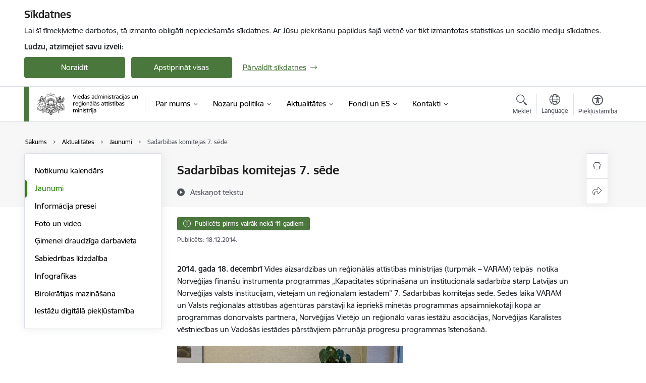

--- FILE ---
content_type: text/html; charset=UTF-8
request_url: https://www.varam.gov.lv/lv/jaunums/sadarbibas-komitejas-7-sede-0
body_size: 68072
content:
<!DOCTYPE html>
<html lang="lv" dir="ltr" prefix="og: https://ogp.me/ns#" class="hidden">
  <head>
    <meta charset="utf-8" />
<script>window.dataLayer = window.dataLayer || [];function gtag(){dataLayer.push(arguments)};gtag("js", new Date());gtag("set", "developer_id.dMDhkMT", true);gtag("config", "G-1PR68NME03", {"groups":"default","page_placeholder":"PLACEHOLDER_page_location","allow_ad_personalization_signals":false});</script>
<meta name="description" content="2014. gada 18. decembrī Vides aizsardzības un reģionālās attīstības ministrijas (turpmāk – VARAM) telpās notika Norvēģijas finanšu instrumenta programmas …" />
<link rel="canonical" href="https://www.varam.gov.lv/lv/jaunums/sadarbibas-komitejas-7-sede-0" />
<meta property="og:type" content="website" />
<meta property="og:url" content="https://www.varam.gov.lv/lv/jaunums/sadarbibas-komitejas-7-sede-0" />
<meta property="og:title" content="Sadarbības komitejas 7. sēde" />
<meta property="og:description" content="2014. gada 18. decembrī Vides aizsardzības un reģionālās attīstības ministrijas (turpmāk – VARAM) telpās notika Norvēģijas finanšu instrumenta programmas …" />
<meta property="og:image" content="http://www.varam.gov.lv/sites/varam/files/special_needs_photo/150x150-00000000_61.png" />
<meta name="twitter:card" content="summary_large_image" />
<meta name="twitter:description" content="2014. gada 18. decembrī Vides aizsardzības un reģionālās attīstības ministrijas (turpmāk – VARAM) telpās notika Norvēģijas finanšu instrumenta programmas …" />
<meta name="twitter:title" content="Sadarbības komitejas 7. sēde" />
<meta name="twitter:image" content="http://www.varam.gov.lv/sites/varam/files/special_needs_photo/150x150-00000000_61.png" />
<meta name="MobileOptimized" content="width" />
<meta name="HandheldFriendly" content="true" />
<meta name="viewport" content="width=device-width, initial-scale=1.0, minimum-scale=1.0" />
<link rel="preload" href="https://www.varam.gov.lv/themes/custom/ministry/assets/fonts/webfonts/356EBC_27_0.woff2" as="font" crossorigin="" />
<link rel="preload" href="https://www.varam.gov.lv/themes/custom/ministry/assets/fonts/webfonts/356EBC_2B_0.woff2" as="font" crossorigin="" />
<link rel="preload" href="https://www.varam.gov.lv/themes/custom/ministry/assets/fonts/webfonts/356EBC_29_0.woff2" as="font" crossorigin="" />
<style>:root {--brand-color: #4A773C;--brand-color01: #268707;--logo-color: #4A773C;}</style>
<style>#sliding-popup.sliding-popup-top { position: fixed; }</style>
<style>.footer_bg_img { background-image: url(https://www.varam.gov.lv/sites/varam/files/styles/front_bg/public/front_page_bg_images/fons_varam.jpg?itok=lT43SgfW); }</style>
<link rel="icon" href="/sites/varam/files/ministrija_32x32px.png" type="image/png" />
<link rel="alternate" hreflang="lv" href="https://www.varam.gov.lv/lv/jaunums/sadarbibas-komitejas-7-sede-0" />
<script src="/sites/varam/files/eu_cookie_compliance/eu_cookie_compliance.script.js?t8vg2v" defer></script>
<script>window.a2a_config=window.a2a_config||{};a2a_config.callbacks=[];a2a_config.overlays=[];a2a_config.templates={};</script>

    <title>Sadarbības komitejas 7. sēde | Viedās administrācijas un reģionālās attīstības ministrija</title>
    <link rel="stylesheet" media="all" href="/sites/varam/files/css/css_92wYVu0dr0laBTNHZ2N8fCL0p8MH-El0ORHx00FLUUc.css" />
<link rel="stylesheet" media="all" href="/sites/varam/files/css/css_9Q0cNVRtu1D_7_--9OQG3letlqPsE5Lrxj2rne3YUwY.css" />

    <script src="https://www.google.com/recaptcha/api.js?hl=lv&amp;render=explicit&amp;onload=drupalRecaptchaOnload" async defer></script>

  </head>
          
      <body data-theme="vides_aizsardzibas_un_regionalas_attistibas_ministrija" class="node-1428 node-type--article theme-ministry type-article role--anonymous with-subnav no-sidebar">
    <div id="skip">
      <a href="#content-area" class="visually-hidden focusable skip-link jump-to-main-navigation">
        Pāriet uz lapas saturu
      </a>
    </div>
    
      <div class="dialog-off-canvas-main-canvas" data-off-canvas-main-canvas>
    <div class="spinner-border spinner-border-sm ajax-loader hide"></div>


  <!-- ___ MAIN CONTENT GRID LOGIC  -->
                
  
<!-- ___ /MAIN CONTENT GRID LOGIC  -->

<div class="layout-container">

  <!-- ______________________ HEADER _______________________ -->
  <div class="header-wrapper">
  <div id="cookie-element-wrap"></div>
      <header id="header">
      <div class="container">
        <div id="header-region">
            <div id="block-ministry-branding" class="settings-tray-editable block-system block-ministry-branding" data-drupal-settingstray="editable">
  
    
                <a href="/lv" title="Viedās administrācijas un reģionālās attīstības ministrija" rel="home" class="site-logo logo-default" tabindex="0">
      <img src="/sites/varam/files/varam-2024-lv_noklusejuma-logotips-augseja-kreisaja-puse_0.svg" alt="Viedās administrācijas un reģionālās attīstības ministrija"  class="svg-logo"/>
    </a>
  
              <a href="/lv" title="Viedās administrācijas un reģionālās attīstības ministrija" rel="home" class="site-logo logo-white" tabindex="0">
      <img src="/sites/varam/files/varam-2024-lv_balts-logotips-augseja-kreisaja-puse_1_0.svg" alt="Viedās administrācijas un reģionālās attīstības ministrija"  class="svg-logo"/>
    </a>
  
              <a href="/lv" title="Viedās administrācijas un reģionālās attīstības ministrija" rel="home" class="site-logo logo-black" tabindex="0">
      <img src="/sites/varam/files/varam_lv_melns_horiz_0.svg" alt="Viedās administrācijas un reģionālās attīstības ministrija"  class="svg-logo"/>
    </a>
  
              <a href="/lv" title="Viedās administrācijas un reģionālās attīstības ministrija" rel="home" class="site-logo logo-yellow" tabindex="0">
      <img src="/sites/varam/files/varam-2024-lv_dzeltens-noklusejuma-logotips-augseja-kreisaja-puse_1_0.svg" alt="Viedās administrācijas un reģionālās attīstības ministrija"  class="svg-logo"/>
    </a>
  
</div>
<div id="block-menucustomblock" class="settings-tray-editable block-menu-custom block-menucustomblock" data-drupal-settingstray="editable">
  
    
      


<nav class="navbar navbar-expand-xl" aria-label="Galvenā navigācija">
  <button class="navbar-toggler" type="button" data-toggle="collapse" data-target="#mobileMenuElement" aria-controls="mobileMenuElement" aria-expanded="false" aria-label="Toggle navigation">
    <span class="fal icon-bars"></span>
    <span class="menu-mobile-text d-none d-sm-block d-md-none d-flex justify-content-center flex-column">
        Izvēlne
    </span>
  </button>

    <div class="menu-mobile-tab">
    <span class="fal icon-bars"></span>
    <span class="navbar-toggler-text">Izvēlne</span>
  </div>

  <div class="collapse navbar-collapse" id="mobileMenuElement">
    <div id="menu-tree-main">

      <div id="menu-tree-mobile">
        <div id="menu-header">
          <div class="close-menu rounded-circle" data-toggle="collapse" data-target="#mobileMenuElement" aria-controls="mobileMenuElement" aria-expanded="false" aria-label="Toggle navigation">
            <span class="icon-times"></span>
          </div>
        </div>

        <div class="menu-mobile-current-title">
          <div class="menu-title"></div>
          <div class="back-menu">
            <div class="back-icon icon-level-back"></div>
            <div class="back-text">Atpakaļ</div>
          </div>
          <div class="history-tree">
          </div>
        </div>

        <ul class="main-nav">
        </ul>

        <div class="placeholder-user-tools-language"></div>
        <div class="placeholder-user-tools-settings"></div>

        <ul id="nav-initial">
                      <li class=" has-children nav-item">
                              <a href="/lv/par-mums"   data-uuid="9ac3f462-90cf-4d0e-be94-f971a9e87cbd" class="nav-link">
                  Par mums
                                  </a>
                <ul class="child-nav" data-uuid="9ac3f462-90cf-4d0e-be94-f971a9e87cbd">
                                            <li data-uuid="082919f1-51f3-40d1-88e1-652377128a95" class="nav-item mobile-without-children">
      <a href="/lv/viedas-administracijas-un-regionalas-attistibas-ministrijas-struktura"   class="nav-link">
      Struktūra
            </a>
    </li>
  
                                            <li data-uuid="9642d4df-ee5f-46fd-924a-a0a2813c42e3" class="nav-item mobile-without-children">
      <a href="/lv/viegli-lasit"   class="nav-link">
      Viegli lasīt
            </a>
    </li>
  
                                            <li data-parent-uuid="390defe3-121d-4685-b79d-79d7ae904e97" class="has-children nav-item">
      <a href="/lv/node/4"   data-uuid="390defe3-121d-4685-b79d-79d7ae904e97" class="nav-link">
        Vadība
              </a>
      <ul class="child-nav" data-uuid="390defe3-121d-4685-b79d-79d7ae904e97">
                        <li data-uuid="cd70ce1c-8dd3-4598-be11-98a4d53262a9" class="nav-item mobile-without-children">
      <a href="/lv/node/4"   class="nav-link">
      Ministrs
            </a>
    </li>
  
                        <li data-uuid="528c89f5-435e-4539-afb6-4cd767b76512" class="nav-item mobile-without-children">
      <a href="/lv/darbinieks/edvins-balsevics"   class="nav-link">
      Valsts sekretārs
            </a>
    </li>
  
              </ul>
    </li>
  
                                            <li data-parent-uuid="b8548ddd-1474-48d2-bb55-2903a5ba2bae" class="has-children nav-item">
      <a href="/lv/darbibas-jomas"   data-uuid="b8548ddd-1474-48d2-bb55-2903a5ba2bae" class="nav-link">
        Darbības jomas
              </a>
      <ul class="child-nav" data-uuid="b8548ddd-1474-48d2-bb55-2903a5ba2bae">
                        <li data-parent-uuid="72cf6906-650b-4bb9-b49a-3600f46d482d" class="has-children nav-item">
      <a href="/lv/dabas-aizsardziba"   data-uuid="72cf6906-650b-4bb9-b49a-3600f46d482d" class="nav-link">
        Dabas aizsardzība
              </a>
      <ul class="child-nav" data-uuid="72cf6906-650b-4bb9-b49a-3600f46d482d">
                        <li data-uuid="bdbd964d-03cd-42b9-88cc-fb81138e8eb6" class="nav-item mobile-without-children">
      <a href="/lv/ipasi-aizsargajamas-dabas-teritorijas"   class="nav-link">
      Īpaši aizsargājamās dabas teritorijas
            </a>
    </li>
  
                        <li data-uuid="bf3ffcaa-7b25-4f80-9609-9712f88c83f4" class="nav-item mobile-without-children">
      <a href="/lv/sugu-un-biotopu-aizsardziba"   class="nav-link">
      Sugu un biotopu aizsardzība
            </a>
    </li>
  
                        <li data-uuid="e2ce96c9-d994-4b46-bd6f-8148a4a78027" class="nav-item mobile-without-children">
      <a href="/lv/no-gmo-brivas-teritorijas"   class="nav-link">
      No ĢMO brīvas teritorijas
            </a>
    </li>
  
                        <li data-uuid="a6ef39a0-1083-4008-9dfd-79b85e39510f" class="nav-item mobile-without-children">
      <a href="/lv/invazivas-sugas"   class="nav-link">
      Invazīvās sugas
            </a>
    </li>
  
                        <li data-uuid="a60a9a88-b981-4d5b-9dde-0485a3538fd2" class="nav-item mobile-without-children">
      <a href="/lv/dabas-aizsardzibas-projekti"   class="nav-link">
      Dabas aizsardzības projekti
            </a>
    </li>
  
                        <li data-uuid="f4bc9f4b-d9fa-4362-a88a-5be4f35454e0" class="nav-item mobile-without-children">
      <a href="/lv/daudzpusejie-sadarbibas-ligumi-dabas-aizsardziba"   class="nav-link">
      Daudzpusējie sadarbības līgumi dabas aizsardzībā
            </a>
    </li>
  
              </ul>
    </li>
  
                        <li data-parent-uuid="2b4479dc-76a4-4f1f-852a-f6c801b20596" class="has-children nav-item">
      <a href="/lv/digitala-transformacija-0"   data-uuid="2b4479dc-76a4-4f1f-852a-f6c801b20596" class="nav-link">
        Digitālā transformācija
              </a>
      <ul class="child-nav" data-uuid="2b4479dc-76a4-4f1f-852a-f6c801b20596">
                        <li data-uuid="ebb0db11-7ae8-42ee-bc5d-1fb0a4f5d766" class="nav-item mobile-without-children">
      <a href="/lv/pakalpojumu-dizains"   class="nav-link">
      Pakalpojumu dizains
            </a>
    </li>
  
                        <li data-uuid="05085e6f-d8c7-4018-8494-b34b61f712a1" class="nav-item mobile-without-children">
      <a href="/lv/vpvkac"   class="nav-link">
      Valsts un pašvaldības vienotais klientu apkalpošanas centru tīkls
            </a>
    </li>
  
                        <li data-uuid="7b90adf6-83e4-4fda-9acc-4803073f3644" class="nav-item mobile-without-children">
      <a href="/lv/valsts-ikt-parvaldiba"   class="nav-link">
      Valsts IKT pārvaldība
            </a>
    </li>
  
                        <li data-uuid="1e3fc614-4436-41cc-8911-d6d8504ae3f3" class="nav-item mobile-without-children">
      <a href="/lv/informacijas-sabiedriba"   class="nav-link">
      Informācijas sabiedrība
            </a>
    </li>
  
                        <li data-uuid="45d89986-7b51-4ca5-b2b2-760f6ff49fcf" class="nav-item mobile-without-children">
      <a href="/lv/datu-politika"   class="nav-link">
      Datu politika
            </a>
    </li>
  
                        <li data-uuid="78c808f8-8f6b-426d-835e-e291a172547c" class="nav-item mobile-without-children">
      <a href="/lv/pakalpojumu-vides-pilnveide"   class="nav-link">
      Pakalpojumu vides pilnveide
            </a>
    </li>
  
                        <li data-uuid="5f7ac63e-6aaa-4abc-ac01-930153c7f098" class="nav-item mobile-without-children">
      <a href="/lv/projekti-1"   class="nav-link">
      Projekti
            </a>
    </li>
  
                        <li data-uuid="d9b4ca35-6846-43eb-88d6-36728e485c7d" class="nav-item mobile-without-children">
      <a href="/lv/radiofrekvencu-spektra-joslu-un-numeracijas-ricibpolitika"   class="nav-link">
      Radiofrekvenču spektra joslu un numerācijas rīcībpolitika
            </a>
    </li>
  
                        <li data-uuid="95626486-6afc-4f7e-b8c0-7d23cb3c969e" class="nav-item mobile-without-children">
      <a href="/lv/es-digitalas-identitates-maks"   class="nav-link">
      ES Digitālās identitātes maks
            </a>
    </li>
  
                        <li data-uuid="c602cfef-f37c-4265-9ce4-ddd7158a79a9" class="nav-item mobile-without-children">
      <a href="/lv/maksligais-intelekts-valsts-parvalde"   class="nav-link">
      Mākslīgais intelekts valsts pārvaldē
            </a>
    </li>
  
              </ul>
    </li>
  
                        <li data-uuid="b964b998-9c43-46dc-98d2-63d98af8cd8f" class="nav-item mobile-without-children">
      <a href="/lv/fondi-un-investicijas"   class="nav-link">
      Fondi un investīcijas
            </a>
    </li>
  
                        <li data-parent-uuid="91ae19f8-d8c2-4f91-b350-05cd344fb0c8" class="has-children nav-item">
      <a href="/lv/pasvaldibas"   data-uuid="91ae19f8-d8c2-4f91-b350-05cd344fb0c8" class="nav-link">
        Pašvaldības
              </a>
      <ul class="child-nav" data-uuid="91ae19f8-d8c2-4f91-b350-05cd344fb0c8">
                        <li data-uuid="029f5024-6090-47ce-9dfd-7d9b1d02ab6a" class="nav-item mobile-without-children">
      <a href="/lv/administrativi-teritoriala-reforma"   class="nav-link">
      Administratīvi teritoriālā reforma
            </a>
    </li>
  
                        <li data-uuid="4f5252b8-0fe4-49f4-95de-e67bcf6ef77a" class="nav-item mobile-without-children">
      <a href="/lv/lidzdalibas-budzets"   class="nav-link">
      Līdzdalības budžets
            </a>
    </li>
  
                        <li data-uuid="69bf0079-3b38-49d1-ab2f-82e27bda90a1" class="nav-item mobile-without-children">
      <a href="/lv/informacija-pasvaldibam"   class="nav-link">
      Informācija pašvaldībām
            </a>
    </li>
  
                        <li data-uuid="20b062e8-8a96-48ab-ae02-d88ee39f36c9" class="nav-item mobile-without-children">
      <a href="/lv/pasvaldibu-publiskie-gada-parskati"   class="nav-link">
      Pašvaldību publiskie gada pārskati
            </a>
    </li>
  
                        <li data-uuid="f1e99c93-4821-40f9-b955-3324c229e6f3" class="nav-item mobile-without-children">
      <a href="/lv/lidzekli-neparedzetiem-gadijumiem"   class="nav-link">
      Līdzekļi neparedzētiem gadījumiem
            </a>
    </li>
  
                        <li data-uuid="b0758fae-42e1-4047-83b3-3c1d6effecc5" class="nav-item mobile-without-children">
      <a href="/lv/ikgadejas-sarunas-ar-latvijas-pasvaldibu-savienibu"   class="nav-link">
      Ikgadējās sarunas ar Latvijas Pašvaldību savienību
            </a>
    </li>
  
                        <li data-uuid="c3cb5ae0-0594-4f57-91e1-978bd3151a63" class="nav-item mobile-without-children">
      <a href="/lv/normativie-akti-4"   class="nav-link">
      Normatīvie akti
            </a>
    </li>
  
                        <li data-uuid="e8e23dd8-6155-4558-b2b9-e6479be1aedf" class="nav-item mobile-without-children">
      <a href="/lv/administrativi-teritoriala-iedalijuma-terminu-tulkojumi"   class="nav-link">
      Administratīvi teritoriālā iedalījuma terminu tulkojumi
            </a>
    </li>
  
              </ul>
    </li>
  
                        <li data-parent-uuid="3831a9ea-97e9-46f5-b5fd-3d8c23a1dd72" class="has-children nav-item">
      <a href="/lv/regionala-attistiba"   data-uuid="3831a9ea-97e9-46f5-b5fd-3d8c23a1dd72" class="nav-link">
        Reģionālā attīstība
              </a>
      <ul class="child-nav" data-uuid="3831a9ea-97e9-46f5-b5fd-3d8c23a1dd72">
                        <li data-uuid="8bae7456-d048-4c03-b0e6-270a4d81ae67" class="nav-item mobile-without-children">
      <a href="/lv/atbalsta-instrumenti-regionalai-attistibai"   class="nav-link">
      Atbalsta instrumenti reģionālai attīstībai 
            </a>
    </li>
  
                        <li data-uuid="64cc829e-b437-4354-a32e-50ff98c73568" class="nav-item mobile-without-children">
      <a href="/lv/atbalsts-pasvaldibam-covid-19-izraisitas-krizes-seku-mazinasanai-un-noversanai-2022gada"   class="nav-link">
      Atbalsts pašvaldībām ārkārtējās situācijas ietekmes mazināšanai un novēršanai
            </a>
    </li>
  
                        <li data-uuid="ee80019b-b8d8-413e-980d-3fc2333020ad" class="nav-item mobile-without-children">
      <a href="https://www.varam.gov.lv/lv/austrumu-pierobezas-attistiba"  data-external-link="TRUE" class="nav-link">
      Austrumu pierobežas attīstība
            </a>
    </li>
  
                        <li data-uuid="fb6ba045-9e49-4ac5-8040-d35cf2e7416d" class="nav-item mobile-without-children">
      <a href="/lv/projekti-0"   class="nav-link">
      Projekti
            </a>
    </li>
  
                        <li data-uuid="99ee8f57-3df3-4356-b9f0-2876dc819ab1" class="nav-item mobile-without-children">
      <a href="/lv/projekti-planosanas-dokumenti-un-normativie-akti-regionalas-attistiba-joma"   class="nav-link">
      Projekti, plānošanas dokumenti un normatīvie akti reģionālās attīstība jomā
            </a>
    </li>
  
                        <li data-uuid="878486dd-6289-4367-ba71-bc1107632b7e" class="nav-item mobile-without-children">
      <a href="/lv/regionalas-attistibas-planosana"   class="nav-link">
      Reģionālās attīstības plānošana
            </a>
    </li>
  
                        <li data-uuid="e99d75c0-d20b-462f-9839-0373555f4c90" class="nav-item mobile-without-children">
      <a href="/lv/valsts-atbalsta-instrumenti"   class="nav-link">
      Valsts atbalsta instrumenti
            </a>
    </li>
  
                        <li data-uuid="4160f58c-f3be-4e68-9549-f98b1e09ebe0" class="nav-item mobile-without-children">
      <a href="/lv/regionala-politika-2021-2027"   class="nav-link">
      Reģionālā politika 2021-2027
            </a>
    </li>
  
                        <li data-uuid="f6de02f4-86dc-4ece-a47d-ec1b657bcd48" class="nav-item mobile-without-children">
      <a href="/lv/regionalas-attistibas-uzraudziba-un-novertesana"   class="nav-link">
      Reģionālās attīstības uzraudzība un novērtēšana
            </a>
    </li>
  
                        <li data-uuid="1dcfbb2a-51e6-4769-837e-de9c8cdbc697" class="nav-item mobile-without-children">
      <a href="/lv/planosanas-regioni"   class="nav-link">
      Plānošanas reģioni
            </a>
    </li>
  
                        <li data-uuid="219c621f-1ada-41e7-a80f-f4b957513476" class="nav-item mobile-without-children">
      <a href="/lv/regionalas-attistibas-koordinacijas-padomes-materiali"   class="nav-link">
      Reģionālās attīstības koordinācijas padomes materiāli 
            </a>
    </li>
  
                        <li data-uuid="5ec58597-2e2a-40f5-a6de-a70494e00cf0" class="nav-item mobile-without-children">
      <a href="/lv/nacionala-regionalas-attistibas-padome"   class="nav-link">
      Nacionālā reģionālās attīstības padome
            </a>
    </li>
  
                        <li data-uuid="8701624f-68de-4d92-a8af-98abc70bf3a5" class="nav-item mobile-without-children">
      <a href="/lv/regionalas-attistibas-trispusejas-sadarbibas-apakspadome"   class="nav-link">
      Reģionālās attīstības trīspusējās sadarbības apakšpadome
            </a>
    </li>
  
                        <li data-uuid="86d01467-b28b-4ab5-b0b2-eec029e73f5b" class="nav-item mobile-without-children">
      <a href="/lv/pilsetu-attistibas-jautajumi"   class="nav-link">
      Pilsētu attīstības jautājumi
            </a>
    </li>
  
                        <li data-uuid="2af481cd-7234-45f1-8a56-afb77b46f1f5" class="nav-item mobile-without-children">
      <a href="/lv/metodiskie-ieteikumi-attistibas-programmu-izstradei"   class="nav-link">
      Metodiskie ieteikumi attīstības programmu izstrādei
            </a>
    </li>
  
                        <li data-uuid="c4646fdd-cc50-4f71-b5e4-16df0cfd3d3d" class="nav-item mobile-without-children">
      <a href="/lv/attistibas-planosanas-dokumenti"   class="nav-link">
      Attīstības plānošanas dokumenti
            </a>
    </li>
  
                        <li data-uuid="ebea8d77-8231-478c-abc0-bfa929cae6da" class="nav-item mobile-without-children">
      <a href="/lv/normativie-akti"   class="nav-link">
      Normatīvie akti
            </a>
    </li>
  
                        <li data-uuid="42cf7980-d901-457f-8aad-07c28b77648d" class="nav-item mobile-without-children">
      <a href="/lv/petijumi-regionalas-attistibas-joma"   class="nav-link">
      Pētījumi reģionālās attīstības jomā
            </a>
    </li>
  
                        <li data-uuid="544e1052-a77d-41fc-b695-86d6144f4702" class="nav-item mobile-without-children">
      <a href="/lv/publikacijas-regionalas-attistibas-joma"   class="nav-link">
      Publikācijas reģionālās attīstības jomā
            </a>
    </li>
  
              </ul>
    </li>
  
                        <li data-parent-uuid="2fa36289-a0f4-4821-8f7b-961247ad24ed" class="has-children nav-item">
      <a href="/lv/teritorijas-attistibas-planosana"   data-uuid="2fa36289-a0f4-4821-8f7b-961247ad24ed" class="nav-link">
        Teritorijas attīstības plānošana 
              </a>
      <ul class="child-nav" data-uuid="2fa36289-a0f4-4821-8f7b-961247ad24ed">
                        <li data-uuid="f2fb945c-50a3-41d8-8a35-80310d0dc369" class="nav-item mobile-without-children">
      <a href="/lv/apraksts-iedzivotajiem-par-teritorijas-attistibas-planosanu"   class="nav-link">
      Apraksts iedzīvotājiem par teritorijas attīstības plānošanu
            </a>
    </li>
  
                        <li data-uuid="22e2a6d5-2ee3-4ced-baa8-c20630e7368f" class="nav-item mobile-without-children">
      <a href="/lv/starptautiskie-projekti-un-iniciativas"   class="nav-link">
      Starptautiskie projekti un to rezultāti
            </a>
    </li>
  
                        <li data-uuid="bfbcce92-77c8-4686-bb30-b7e345deb643" class="nav-item mobile-without-children">
      <a href="/lv/nacionala-limena-teritorijas-planosana"   class="nav-link">
      Nacionālā līmeņa teritorijas plānošana
            </a>
    </li>
  
                        <li data-uuid="39fab97d-eaaa-425d-ba96-d288a6d3649a" class="nav-item mobile-without-children">
      <a href="/lv/zemes-politika-un-udenu-parvaldiba"   class="nav-link">
      Zemes politika
            </a>
    </li>
  
                        <li data-uuid="659a5615-24e5-4606-8b5b-f351e7cc2cd3" class="nav-item mobile-without-children">
      <a href="/lv/ainavu-politika"   class="nav-link">
      Ainavu politika
            </a>
    </li>
  
                        <li data-uuid="86878785-28e0-40cc-a48b-82f4f5e8ce85" class="nav-item mobile-without-children">
      <a href="/lv/teritorijas-attistibas-planosanas-informacijas-sistema-tapis"   class="nav-link">
      Teritorijas attīstības plānošanas informācijas sistēma (TAPIS)
            </a>
    </li>
  
                        <li data-uuid="b1ceb66c-12f3-4add-95a5-7e53d77677ce" class="nav-item mobile-without-children">
      <a href="/lv/normativie-akti-5"   class="nav-link">
      Normatīvie akti
            </a>
    </li>
  
              </ul>
    </li>
  
                        <li data-parent-uuid="5574d2d9-4a7e-4726-8984-20fee4dd2d4c" class="has-children nav-item">
      <a href="/lv/zalais-publiskais-iepirkums"   data-uuid="5574d2d9-4a7e-4726-8984-20fee4dd2d4c" class="nav-link">
        Zaļais publiskais iepirkums
              </a>
      <ul class="child-nav" data-uuid="5574d2d9-4a7e-4726-8984-20fee4dd2d4c">
                        <li data-uuid="0cfb1fd2-284b-48aa-9749-fad70c8abc94" class="nav-item mobile-without-children">
      <a href="/lv/sadarbibas-partneru-pieredze"   class="nav-link">
      Sadarbības partneru pieredze
            </a>
    </li>
  
                        <li data-uuid="365a76d5-0099-4002-8d01-40facd69f663" class="nav-item mobile-without-children">
      <a href="/lv/eiropas-komisijas-izstradatie-ieteikumi-zala-publiska-iepirkuma-piemerosanai"   class="nav-link">
      Eiropas Komisijas izstrādātie ieteikumi Zaļā publiskā iepirkuma piemērošanai
            </a>
    </li>
  
                        <li data-uuid="6c4751cd-46e4-4732-a210-7e6fdcd5353a" class="nav-item mobile-without-children">
      <a href="/lv/biezak-uzdotie-jautajumi-buj"   class="nav-link">
      Biežāk uzdotie jautājumi (BUJ)
            </a>
    </li>
  
                        <li data-uuid="becbd19c-1895-44d1-839e-107e637cf5a6" class="nav-item mobile-without-children">
      <a href="/lv/informativie-un-audiovizualie-materiali"   class="nav-link">
      Informatīvie un audiovizuālie materiāli
            </a>
    </li>
  
                        <li data-uuid="a56e9df7-7fc8-40a7-b8b8-1cc85c3b8c24" class="nav-item mobile-without-children">
      <a href="/lv/normativais-regulejums-un-metodiskais-atbalsts"   class="nav-link">
      Normatīvais regulējums un metodiskais atbalsts
            </a>
    </li>
  
              </ul>
    </li>
  
              </ul>
    </li>
  
                                            <li data-uuid="a2b8bbee-7e42-4f34-9c3e-364183b113ae" class="nav-item mobile-without-children">
      <a href="/lv/pakalpojumi"   class="nav-link">
      Pakalpojumi
            </a>
    </li>
  
                                            <li data-parent-uuid="e12fe34e-75ef-4ceb-9d95-bf3b2c203b6d" class="has-children nav-item">
      <a href="/lv/padotibas-iestades"   data-uuid="e12fe34e-75ef-4ceb-9d95-bf3b2c203b6d" class="nav-link">
        Padotības iestādes
              </a>
      <ul class="child-nav" data-uuid="e12fe34e-75ef-4ceb-9d95-bf3b2c203b6d">
                        <li data-uuid="ec9ae450-5377-4eb0-9134-96835ac80112" class="nav-item mobile-without-children">
      <a href="/lv/padotiba-esosas-iestades"   class="nav-link">
      Padotībā esošās iestādes
            </a>
    </li>
  
                        <li data-uuid="380227b0-6354-47e4-a8b4-9bd30faa594e" class="nav-item mobile-without-children">
      <a href="/lv/kapitalsabiedribas"   class="nav-link">
      Kapitālsabiedrības
            </a>
    </li>
  
              </ul>
    </li>
  
                                            <li data-parent-uuid="4cb3da37-2144-4a75-afb1-5799c46011c9" class="has-children nav-item">
      <a href="/lv/publikacijas-un-parskati"   data-uuid="4cb3da37-2144-4a75-afb1-5799c46011c9" class="nav-link">
        Publikācijas un pārskati
              </a>
      <ul class="child-nav" data-uuid="4cb3da37-2144-4a75-afb1-5799c46011c9">
                        <li data-parent-uuid="e52bcab9-8c5b-43db-bd4d-59158eb37b4e" class="has-children nav-item">
      <a href="/lv/publikacijas"   data-uuid="e52bcab9-8c5b-43db-bd4d-59158eb37b4e" class="nav-link">
        Publikācijas
              </a>
      <ul class="child-nav" data-uuid="e52bcab9-8c5b-43db-bd4d-59158eb37b4e">
                        <li data-uuid="a0a725e4-dba9-4c26-80a7-3a25011d251e" class="nav-item mobile-without-children">
      <a href="/lv/publikacijas-dabas-aizsardzibas-joma"   class="nav-link">
      Publikācijas dabas aizsardzības jomā
            </a>
    </li>
  
                        <li data-uuid="f138be2a-ba66-40c9-9d27-711e0887dc0b" class="nav-item mobile-without-children">
      <a href="/lv/publikacijas-e-pakalpojumu-joma"   class="nav-link">
      Publikācijas e-pakalpojumu jomā
            </a>
    </li>
  
                        <li data-uuid="9965fdfe-f8d4-4938-92f1-05adee483565" class="nav-item mobile-without-children">
      <a href="/lv/publikacijas-publisko-pakalpojumu-pilnveides-joma"   class="nav-link">
      Publikācijas publisko pakalpojumu pilnveides jomā
            </a>
    </li>
  
                        <li data-uuid="62b7bcc3-90d8-4cf8-9266-9af923536884" class="nav-item mobile-without-children">
      <a href="/lv/publikacijas-ilgtspejigas-attistibas-joma"   class="nav-link">
      Publikācijas ilgtspējīgas attīstības jomā
            </a>
    </li>
  
                        <li data-uuid="45f7b3f1-231b-40c4-8e3b-e81dfb177bb3" class="nav-item mobile-without-children">
      <a href="/lv/publikacijas-investiciju-joma"   class="nav-link">
      Publikācijas investīciju jomā
            </a>
    </li>
  
                        <li data-uuid="ba522cbf-defc-4df3-9e72-40514878bffc" class="nav-item mobile-without-children">
      <a href="/lv/publikacijas-regionalas-attistibas-joma"   class="nav-link">
      Publikācijas reģionālās attīstības jomā
            </a>
    </li>
  
                        <li data-uuid="e1f72620-86a3-41b8-86b8-fca0393e1b7b" class="nav-item mobile-without-children">
      <a href="/lv/publikacijas-vides-aizsardzibas-joma"   class="nav-link">
      Publikācijas vides aizsardzības jomā
            </a>
    </li>
  
              </ul>
    </li>
  
                        <li data-parent-uuid="be0e9e21-2310-44e3-ac8b-488826d8ac47" class="has-children nav-item">
      <a href="/lv/publiskie-gada-parskati"   data-uuid="be0e9e21-2310-44e3-ac8b-488826d8ac47" class="nav-link">
        Publiskie gada pārskati
              </a>
      <ul class="child-nav" data-uuid="be0e9e21-2310-44e3-ac8b-488826d8ac47">
                        <li data-uuid="e01689d8-c43b-487b-89d5-4dfd617b4970" class="nav-item mobile-without-children">
      <a href="/lv/ministrijas-publiskais-gada-parskats"   class="nav-link">
      Ministrijas publiskais gada pārskats
            </a>
    </li>
  
                        <li data-uuid="e557620c-f473-4559-8b74-4e92cdb0375c" class="nav-item mobile-without-children">
      <a href="/lv/ministrijas-padoto-instituciju-publiskie-gada-parskati"   class="nav-link">
      Ministrijas padoto institūciju publiskie gada pārskati
            </a>
    </li>
  
                        <li data-uuid="c0025ae1-272f-4647-9125-05f315bfa802" class="nav-item mobile-without-children">
      <a href="/lv/pasvaldibu-publiskie-gada-parskati"   class="nav-link">
      Pašvaldību publiskie gada pārskati
            </a>
    </li>
  
              </ul>
    </li>
  
                        <li data-parent-uuid="ced6755d-8567-4c09-b962-6e24a41cf22d" class="has-children nav-item">
      <a href="/lv/metodiskie-materiali"   data-uuid="ced6755d-8567-4c09-b962-6e24a41cf22d" class="nav-link">
        Metodiskie materiāli
              </a>
      <ul class="child-nav" data-uuid="ced6755d-8567-4c09-b962-6e24a41cf22d">
                        <li data-uuid="fd852059-67dc-4512-ba44-fbe2b89cf226" class="nav-item mobile-without-children">
      <a href="/lv/metodiskie-materiali-e-parvaldes-joma"   class="nav-link">
      Metodiskie materiāli E-pārvaldes jomā
            </a>
    </li>
  
                        <li data-uuid="39b4e81b-3d7b-43ec-9b30-6ea5301c437e" class="nav-item mobile-without-children">
      <a href="/lv/metodiskie-materiali-pasvaldibam"   class="nav-link">
      Metodiskie materiāli pašvaldībām
            </a>
    </li>
  
              </ul>
    </li>
  
                        <li data-uuid="f61a3af4-3312-4a96-bdf6-916bfaae4f13" class="nav-item mobile-without-children">
      <a href="/lv/citi-dokumenti-vides-aizsardzibas-joma"   class="nav-link">
      Citi dokumenti vides aizsardzības jomā
            </a>
    </li>
  
                        <li data-parent-uuid="4f7b99cb-6c65-4117-ade2-b60cc7bfa9e0" class="has-children nav-item">
      <a href="/lv/seminaru-materiali"   data-uuid="4f7b99cb-6c65-4117-ade2-b60cc7bfa9e0" class="nav-link">
        Semināru materiāli
              </a>
      <ul class="child-nav" data-uuid="4f7b99cb-6c65-4117-ade2-b60cc7bfa9e0">
                        <li data-uuid="f2b71df5-6fe1-4c7e-baa2-2dbca083bd53" class="nav-item mobile-without-children">
      <a href="/lv/seminaru-materiali-e-parvaldes-joma"   class="nav-link">
      Semināru materiāli e-pārvaldes jomā
            </a>
    </li>
  
                        <li data-uuid="221d78c6-d522-4670-b2a3-46ea35573743" class="nav-item mobile-without-children">
      <a href="/lv/seminaru-materiali-publisko-pakalpojumu-joma"   class="nav-link">
      Semināru materiāli publisko pakalpojumu jomā
            </a>
    </li>
  
                        <li data-uuid="52aaf300-e5cc-45f8-a989-59cb94e31076" class="nav-item mobile-without-children">
      <a href="/lv/seminaru-materiali-vides-aizsardzibas-joma"   class="nav-link">
      Semināru materiāli vides aizsardzības jomā
            </a>
    </li>
  
                        <li data-uuid="3bfef1e3-9189-471b-87dc-13b9fb3366be" class="nav-item mobile-without-children">
      <a href="/lv/regionala-politika-2021-2027"   class="nav-link">
      Semināru materiāli reģionālās attīstības jomā
            </a>
    </li>
  
                        <li data-uuid="dea2b33e-7f8c-4185-ac5d-c5a33751db33" class="nav-item mobile-without-children">
      <a href="/lv/seminaru-materiali-teritorijas-attistibas-planosanas-joma"   class="nav-link">
      Semināru materiāli teritorijas attīstības plānošanas jomā
            </a>
    </li>
  
                        <li data-uuid="13c60ab6-1f75-442b-b2b5-b361e0202ce5" class="nav-item mobile-without-children">
      <a href="/lv/seminaru-materiali-pasvaldibu-joma"   class="nav-link">
      Semināru materiāli pašvaldību jomā
            </a>
    </li>
  
                        <li data-uuid="a5a298fb-6d5b-4b6f-afa5-445cd1b7c34a" class="nav-item mobile-without-children">
      <a href="/lv/seminaru-materiali-klimata-parmainu-joma"   class="nav-link">
      Semināru materiāli klimata pārmaiņu jomā
            </a>
    </li>
  
                        <li data-uuid="955ce950-e1cc-4a00-ab5c-a7fec1bc1ad9" class="nav-item mobile-without-children">
      <a href="/lv/informacija-par-seminariem-un-materiali-varam-kompetence-esosajiem-fondiem"   class="nav-link">
      Informācija par semināriem un to materiāli VARAM kompetencē esošajiem fondiem
            </a>
    </li>
  
              </ul>
    </li>
  
              </ul>
    </li>
  
                                            <li data-parent-uuid="5af43d6f-b966-46e9-8469-ad9cd6b8624e" class="has-children nav-item">
      <a href="/lv/petijumi"   data-uuid="5af43d6f-b966-46e9-8469-ad9cd6b8624e" class="nav-link">
        Pētījumi
              </a>
      <ul class="child-nav" data-uuid="5af43d6f-b966-46e9-8469-ad9cd6b8624e">
                        <li data-uuid="2597be1e-81d1-43c7-89c5-0ac31d9bda62" class="nav-item mobile-without-children">
      <a href="/lv/petijumi-e-parvaldes-joma"   class="nav-link">
      Pētījumi E-pārvaldes jomā
            </a>
    </li>
  
                        <li data-uuid="85d88324-5216-4b3b-ae6c-bc61f29a3785" class="nav-item mobile-without-children">
      <a href="/lv/petijumi-publisko-pakalpojumu-pilnveides-joma"   class="nav-link">
      Pētījumi publisko pakalpojumu pilnveides jomā
            </a>
    </li>
  
                        <li data-uuid="b991522c-77c9-40c2-bf6c-bfbedaa87cf2" class="nav-item mobile-without-children">
      <a href="/lv/petijumi-vides-un-dabas-joma"   class="nav-link">
      Pētījumi vides un dabas jomā
            </a>
    </li>
  
                        <li data-uuid="2d976478-599f-46e6-bcdb-4464f2f2eb5a" class="nav-item mobile-without-children">
      <a href="/lv/petijumi-regionalas-attistibas-joma"   class="nav-link">
      Pētījumi reģionālās attīstības jomā
            </a>
    </li>
  
                        <li data-uuid="84c99d67-e512-437f-b60d-634db83acf99" class="nav-item mobile-without-children">
      <a href="/lv/petijumi-klimata-parmainu-joma"   class="nav-link">
      Pētījumi klimata pārmaiņu jomā
            </a>
    </li>
  
              </ul>
    </li>
  
                                            <li data-parent-uuid="86ebc6fc-cdce-497a-bf9e-f429009f9ecd" class="has-children nav-item">
      <a href="/lv/normativie-akti-0"   data-uuid="86ebc6fc-cdce-497a-bf9e-f429009f9ecd" class="nav-link">
        Normatīvie akti
              </a>
      <ul class="child-nav" data-uuid="86ebc6fc-cdce-497a-bf9e-f429009f9ecd">
                        <li data-uuid="cc1bb287-8597-4eb4-95a7-87e090b2354c" class="nav-item mobile-without-children">
      <a href="/lv/jaunumi?category%5B136%5D=136&amp;created%5Bmin%5D=--.--.----&amp;created%5Bmax%5D=--.--.----"   class="nav-link">
      VARAM izstrādāto normatīvo aktu aktualitātes
            </a>
    </li>
  
                        <li data-parent-uuid="31135528-6d88-4377-bc19-95855d9f427f" class="has-children nav-item">
      <a href="/lv/apstiprinatie-normativie-akti"   data-uuid="31135528-6d88-4377-bc19-95855d9f427f" class="nav-link">
        Apstiprinātie normatīvie akti
              </a>
      <ul class="child-nav" data-uuid="31135528-6d88-4377-bc19-95855d9f427f">
                        <li data-uuid="8f380a1a-f489-4887-89b9-15efd080ad67" class="nav-item mobile-without-children">
      <a href="/lv/vides-troksnis"   class="nav-link">
      Aizsardzība pret troksni
            </a>
    </li>
  
                        <li data-uuid="8153c7ef-862f-4e9a-af7c-f49c4a6e0bcf" class="nav-item mobile-without-children">
      <a href="/lv/aizsargjoslas-0"   class="nav-link">
      Aizsargjoslas
            </a>
    </li>
  
                        <li data-uuid="129be2e6-979a-4989-9ee5-13aca718afac" class="nav-item mobile-without-children">
      <a href="/lv/atkritumu-apsaimniekosana-0"   class="nav-link">
      Atkritumu apsaimniekošana
            </a>
    </li>
  
                        <li data-uuid="72840dbd-fcc8-4401-a017-dac825ca819f" class="nav-item mobile-without-children">
      <a href="/lv/augsnes-kvalitate-0"   class="nav-link">
      Augsnes kvalitāte
            </a>
    </li>
  
                        <li data-uuid="e2d962d9-6d8e-4253-9d45-be43af0df91a" class="nav-item mobile-without-children">
      <a href="/lv/dabas-resursu-nodoklis-0"   class="nav-link">
      Dabas resursu nodoklis
            </a>
    </li>
  
                        <li data-uuid="c0c0cf48-26a8-46de-8b36-dd84f4eea698" class="nav-item mobile-without-children">
      <a href="/lv/emisiju-tirdznieciba"   class="nav-link">
      Emisiju tirdzniecība
            </a>
    </li>
  
                        <li data-uuid="be3dbee6-8f7b-4f79-b9a5-ce0b7824169c" class="nav-item mobile-without-children">
      <a href="/lv/gaisa-aizsardziba-0"   class="nav-link">
      Gaisa aizsardzība
            </a>
    </li>
  
                        <li data-uuid="0543d757-1256-4556-951f-05d34b99041f" class="nav-item mobile-without-children">
      <a href="/lv/iepakojums-0"   class="nav-link">
      Iepakojums
            </a>
    </li>
  
                        <li data-uuid="f8d172bf-f51d-4d3d-bf1f-80f0e5324cd9" class="nav-item mobile-without-children">
      <a href="/lv/ietekmes-uz-vidi-novertejums-0"   class="nav-link">
      Ietekmes uz vidi novērtējums
            </a>
    </li>
  
                        <li data-uuid="eca80432-75f3-452c-84e4-70e193a37e4f" class="nav-item mobile-without-children">
      <a href="/lv/ipasi-aizsargajamas-dabas-teritorijas-0"   class="nav-link">
      Īpaši aizsargājamās dabas teritorijas
            </a>
    </li>
  
                        <li data-uuid="386e9b73-bc5a-458f-aabd-06edcaa792b6" class="nav-item mobile-without-children">
      <a href="/lv/klimata-parmainas-0"   class="nav-link">
      Klimata pārmaiņas
            </a>
    </li>
  
                        <li data-uuid="194e9e51-cd32-46d0-8288-f0a92ed2485e" class="nav-item mobile-without-children">
      <a href="/lv/kodoldrosiba-un-aizsardziba-pret-radiaciju"   class="nav-link">
      Kodoldrošība un aizsardzība pret radiāciju
            </a>
    </li>
  
                        <li data-uuid="7946f2a2-a5c9-4869-8c0c-d70c5cf36e40" class="nav-item mobile-without-children">
      <a href="/lv/kimisko-vielu-izmantosana"   class="nav-link">
      Ķīmisko vielu izmantošana
            </a>
    </li>
  
                        <li data-uuid="e0ea6c26-18ef-4364-a9fe-eef73771fb92" class="nav-item mobile-without-children">
      <a href="/lv/nolietoto-transportlidzeklu-apsaimniekosana"   class="nav-link">
      Nolietoto transportlīdzekļu apsaimniekošana
            </a>
    </li>
  
                        <li data-uuid="c6439d40-dd00-45d5-af83-593fd11a6d57" class="nav-item mobile-without-children">
      <a href="/lv/normativie-akti"   class="nav-link">
      Reģionālā attīstība
            </a>
    </li>
  
                        <li data-uuid="3f4e8284-7aa9-4f13-b2c9-82d6be823e0f" class="nav-item mobile-without-children">
      <a href="/lv/rupnieciskais-piesarnojums"   class="nav-link">
      Rūpnieciskais piesārņojums
            </a>
    </li>
  
                        <li data-uuid="bc8fef40-0e00-41c0-9644-f266ef17647d" class="nav-item mobile-without-children">
      <a href="/lv/sugu-un-biotopu-aizsardziba-0"   class="nav-link">
      Sugu un biotopu aizsardzība
            </a>
    </li>
  
                        <li data-uuid="a215b9f8-b1c4-4d3f-b38e-d315780a99b2" class="nav-item mobile-without-children">
      <a href="/lv/normativie-akti-5"   class="nav-link">
      Teritorijas attīstības plānošana
            </a>
    </li>
  
                        <li data-uuid="c1e723c3-07ac-468a-be8a-dd10739456d1" class="nav-item mobile-without-children">
      <a href="/lv/udens-aizsardziba-0"   class="nav-link">
      Ūdens aizsardzība
            </a>
    </li>
  
                        <li data-uuid="02ec5f76-74f0-4e7f-8a2a-63ebc148a274" class="nav-item mobile-without-children">
      <a href="/lv/vispariga-likumdosana-vides-aizsardzibas-joma"   class="nav-link">
      Vispārīgā likumdošana vides aizsardzības jomā
            </a>
    </li>
  
                        <li data-uuid="ebcdf0eb-16cf-4e64-97cd-3e91b0f37bb9" class="nav-item mobile-without-children">
      <a href="/lv/zemes-dzilu-izmantosana-un-aizsardziba"   class="nav-link">
      Zemes dzīļu izmantošana un aizsardzība
            </a>
    </li>
  
                        <li data-uuid="dfd77549-309b-4b1a-aee8-3590beb4eeba" class="nav-item mobile-without-children">
      <a href="/lv/citi-ar-dabas-aizsardzibu-saistitie-normativie-akti"   class="nav-link">
      Citi ar dabas aizsardzību saistītie normatīvie akti
            </a>
    </li>
  
              </ul>
    </li>
  
                        <li data-parent-uuid="91b09a25-eece-4915-ad17-666c3a83f4b7" class="has-children nav-item">
      <a href="/lv/normativo-aktu-projekti"   data-uuid="91b09a25-eece-4915-ad17-666c3a83f4b7" class="nav-link">
        Normatīvo aktu projekti
              </a>
      <ul class="child-nav" data-uuid="91b09a25-eece-4915-ad17-666c3a83f4b7">
                        <li data-uuid="0955213c-1984-4650-bc63-7526330a2645" class="nav-item mobile-without-children">
      <a href="/lv/normativo-aktu-projekti-dabas-aizsardzibas-joma"   class="nav-link">
      Normatīvo aktu projekti dabas aizsardzības jomā
            </a>
    </li>
  
                        <li data-uuid="e88a42fa-a75c-40cd-b032-fab93ca99903" class="nav-item mobile-without-children">
      <a href="/lv/normativo-aktu-projekti-vides-aizsardzibas-joma"   class="nav-link">
      Normatīvo aktu projekti vides aizsardzības jomā
            </a>
    </li>
  
                        <li data-uuid="d6f7423a-702a-41fa-b503-afa5df4524ca" class="nav-item mobile-without-children">
      <a href="/lv/normativo-aktu-projekti-klimata-parmainu-joma"   class="nav-link">
      Normatīvo aktu projekti klimata pārmaiņu jomā
            </a>
    </li>
  
                        <li data-uuid="e00a2fcd-86ab-4c1d-82c3-975322ef941b" class="nav-item mobile-without-children">
      <a href="/lv/normativo-aktu-projekti-transporta-un-sakaru-politikas-joma"   class="nav-link">
      Normatīvo aktu projekti transporta un sakaru politikas jomā
            </a>
    </li>
  
                        <li data-uuid="44aa68b0-4f32-4118-b5e3-3dc969ae5344" class="nav-item mobile-without-children">
      <a href="/lv/normativo-aktu-projekti-e-parvaldes-joma"   class="nav-link">
      Normatīvo aktu projekti e-pārvaldes jomā
            </a>
    </li>
  
                        <li data-uuid="67b2daca-34a4-453c-9ed0-c20435916427" class="nav-item mobile-without-children">
      <a href="/lv/normativo-aktu-projekti-pasvaldibu-joma"   class="nav-link">
      Normatīvo aktu projekti pašvaldību jomā
            </a>
    </li>
  
                        <li data-uuid="0f4898c8-8dc7-469f-bd83-4024b1c68f12" class="nav-item mobile-without-children">
      <a href="/lv/normativo-aktu-projekti-regionalas-politikas-joma"   class="nav-link">
      Normatīvo aktu projekti reģionālās politikas jomā
            </a>
    </li>
  
                        <li data-uuid="4f6474ff-ca50-4422-b23d-9344d918882c" class="nav-item mobile-without-children">
      <a href="/lv/normativo-aktu-projekti-telpiskas-planosanas-joma"   class="nav-link">
      Normatīvo aktu projekti telpiskās plānošanas jomā
            </a>
    </li>
  
                        <li data-uuid="f069ebf6-7bdd-45d3-a539-a0e53c0c1c40" class="nav-item mobile-without-children">
      <a href="/lv/normativo-aktu-projekti-nekustamo-ipasumu-parvaldibas-joma"   class="nav-link">
      Normatīvo aktu projekti nekustamo īpašumu pārvaldības jomā
            </a>
    </li>
  
                        <li data-uuid="ee39434d-77f5-40f2-a5a5-1137178243d8" class="nav-item mobile-without-children">
      <a href="/lv/normativo-aktu-projekti-publiskas-parvaldes-joma"   class="nav-link">
      Normatīvo aktu projekti publiskās pārvaldes jomā
            </a>
    </li>
  
                        <li data-uuid="d0696a68-40a3-4533-9581-f693ca206758" class="nav-item mobile-without-children">
      <a href="/lv/varam-kompetence-esoso-fondu-un-investiciju-normativo-aktu-projekti"   class="nav-link">
      VARAM kompetencē esošo fondu un investīciju normatīvo aktu projekti
            </a>
    </li>
  
              </ul>
    </li>
  
                        <li data-uuid="2e34e662-58d1-47ea-a821-62ce39df5c17" class="nav-item mobile-without-children">
      <a href="/lv/varam-ieksejie-normativie-akti"   class="nav-link">
      VARAM iekšējie normatīvie akti
            </a>
    </li>
  
                        <li data-uuid="3fbfdbd1-02ce-4159-9a5e-06569b711c0e" class="nav-item mobile-without-children">
      <a href="/lv/es-normativie-akti"   class="nav-link">
      ES normatīvie akti
            </a>
    </li>
  
              </ul>
    </li>
  
                                            <li data-uuid="4e592a3d-5321-45c3-a4db-77fd3ff6c267" class="nav-item mobile-without-children">
      <a href="/lv/trauksmes-celsana"   class="nav-link">
      Trauksmes celšana
            </a>
    </li>
  
                                            <li data-uuid="8f5da57b-a781-4611-a2d5-1ab198056c08" class="nav-item mobile-without-children">
      <a href="/lv/etika"   class="nav-link">
      Ētika
            </a>
    </li>
  
                                            <li data-parent-uuid="ed0a77a1-7b22-4711-8805-ef4d49bd4b5b" class="has-children nav-item">
      <a href="/lv/starptautiska-sadarbiba"   data-uuid="ed0a77a1-7b22-4711-8805-ef4d49bd4b5b" class="nav-link">
        Starptautiskā sadarbība
              </a>
      <ul class="child-nav" data-uuid="ed0a77a1-7b22-4711-8805-ef4d49bd4b5b">
                        <li data-uuid="e6ec401d-ee5c-44a6-8526-4fed6c25d617" class="nav-item mobile-without-children">
      <a href="/lv/starptautiskie-ligumi"   class="nav-link">
      Starptautiskie līgumi
            </a>
    </li>
  
                        <li data-uuid="f1e84395-6a46-424a-bb0d-117889d07120" class="nav-item mobile-without-children">
      <a href="/lv/starpvalstu-sadarbiba"   class="nav-link">
      Starpvalstu sadarbība
            </a>
    </li>
  
                        <li data-uuid="6e4c801c-1717-45d8-b781-7bc979f800f7" class="nav-item mobile-without-children">
      <a href="/lv/attistibas-sadarbiba"   class="nav-link">
      Attīstības sadarbība
            </a>
    </li>
  
                        <li data-uuid="03e59c7b-004c-4b6d-bc1e-05e40aeca22b" class="nav-item mobile-without-children">
      <a href="/lv/iemaksas-starptautiskajas-organizacijas"   class="nav-link">
      Iemaksas starptautiskajās organizācijās 
            </a>
    </li>
  
                        <li data-uuid="a66be2df-a5c4-4b27-859c-7f83d2fea202" class="nav-item mobile-without-children">
      <a href="/lv/sadarbiba-ar-ekonomiskas-sadarbibas-un-attistibas-organizaciju-oecd"   class="nav-link">
      Sadarbība ar Ekonomiskās sadarbības un attīstības organizāciju (OECD)
            </a>
    </li>
  
              </ul>
    </li>
  
                                            <li data-parent-uuid="b89ab013-247b-4cca-8f0d-0cd1fade8718" class="has-children nav-item">
      <a href="/lv/budzets"   data-uuid="b89ab013-247b-4cca-8f0d-0cd1fade8718" class="nav-link">
        Budžets
              </a>
      <ul class="child-nav" data-uuid="b89ab013-247b-4cca-8f0d-0cd1fade8718">
                        <li data-uuid="47cfc173-7054-43c5-8e39-1d6bba0dd3c2" class="nav-item mobile-without-children">
      <a href="/lv/informacija-par-darba-samaksu"   class="nav-link">
      Informācija par darba samaksu
            </a>
    </li>
  
              </ul>
    </li>
  
                                            <li data-uuid="dce72196-9721-4f8b-bc89-cd8801126f93" class="nav-item mobile-without-children">
      <a href="/lv/ipasumi"   class="nav-link">
      Īpašumi
            </a>
    </li>
  
                                            <li data-uuid="e85e1a14-5e5c-48aa-8386-acc537dbc0bd" class="nav-item mobile-without-children">
      <a href="/lv/iepirkumi"   class="nav-link">
      Iepirkumi
            </a>
    </li>
  
                                            <li data-uuid="af3a1753-a399-4cb9-b7af-64c700f36efa" class="nav-item mobile-without-children">
      <a href="/lv/vakances"   class="nav-link">
      Vakances
            </a>
    </li>
  
                                            <li data-uuid="5978de81-7253-4468-b84d-f5f1fe668c65" class="nav-item mobile-without-children">
      <a href="/lv/projekti"   class="nav-link">
      Projekti
            </a>
    </li>
  
                                            <li data-uuid="fba8af1a-a814-4c7b-8a22-ef29b9320695" class="nav-item mobile-without-children">
      <a href="/lv/informacija-par-darba-grupam"   class="nav-link">
      Informācija par darba grupām
            </a>
    </li>
  
                                            <li data-uuid="02eb4ea3-195e-4b5a-ac5a-92c62979ccf8" class="nav-item mobile-without-children">
      <a href="/lv/varam-parzina-esosas"   class="nav-link">
      VARAM pārziņā esošās IS
            </a>
    </li>
  
                                            <li data-uuid="a64e2c4c-4a28-42db-a0b5-37b4cd5862df" class="nav-item mobile-without-children">
      <a href="/lv/viedas-administracijas-un-regionalas-attistibas-ministrijas-vesture"   class="nav-link">
      Vēsture
            </a>
    </li>
  
                                            <li data-uuid="f3a0177f-594f-4e02-882f-0e469c9d898a" class="nav-item mobile-without-children">
      <a href="/lv/personas-datu-apstrade"   class="nav-link">
      Personas datu apstrāde
            </a>
    </li>
  
                                            <li data-uuid="720d8374-6484-46fb-a2e3-8efb5d94e263" class="nav-item mobile-without-children">
      <a href="/lv/valsts-galvojums"   class="nav-link">
      Valsts galvojums
            </a>
    </li>
  
                                            <li data-uuid="7ea7a352-938d-42c5-b576-573163c73fda" class="nav-item mobile-without-children">
      <a href="/lv/breksits"   class="nav-link">
      Breksits
            </a>
    </li>
  
                                  </ul>
                          </li>
                      <li class=" has-children nav-item">
                              <a href="/lv/nozaru-politika"   data-uuid="7cd0ae59-f17d-4b0d-87f7-e7930753c7cb" class="nav-link">
                  Nozaru politika
                                  </a>
                <ul class="child-nav" data-uuid="7cd0ae59-f17d-4b0d-87f7-e7930753c7cb">
                                            <li data-uuid="a1eb0b63-7d64-41e1-8045-2239e5a3ce18" class="nav-item mobile-without-children">
      <a href="/lv/ricibas-plans"   class="nav-link">
      Rīcības plāns
            </a>
    </li>
  
                                            <li data-parent-uuid="97b76cc6-5acd-4db8-b433-5f52e7bb7969" class="has-children nav-item">
      <a href="/lv/attistibas-planosanas-dokumenti"   data-uuid="97b76cc6-5acd-4db8-b433-5f52e7bb7969" class="nav-link">
        Attīstības plānošanas dokumenti
              </a>
      <ul class="child-nav" data-uuid="97b76cc6-5acd-4db8-b433-5f52e7bb7969">
                        <li data-uuid="bc6a4cbc-6f08-4468-867a-5d6a9ba2b0ce" class="nav-item mobile-without-children">
      <a href="/lv/regionala-politika"   class="nav-link">
      Reģionālā politika
            </a>
    </li>
  
                        <li data-uuid="69b7eb1e-1c63-4b2b-9916-fdb82c419027" class="nav-item mobile-without-children">
      <a href="/lv/digitala-transformacija-1"   class="nav-link">
      Digitālā transformācija
            </a>
    </li>
  
              </ul>
    </li>
  
                                            <li data-uuid="6b0c28f6-2524-4180-8228-e8eae69118a8" class="nav-item mobile-without-children">
      <a href="/lv/institucijas-vadibas-dokumenti"   class="nav-link">
      Institūcijas vadības dokumenti
            </a>
    </li>
  
                                            <li data-uuid="1455683e-484a-4b77-a9a9-c9c4871d6a7a" class="nav-item mobile-without-children">
      <a href="/lv/delegesanas-ligumi"   class="nav-link">
      Deleģēšanas līgumi 
            </a>
    </li>
  
                                            <li data-uuid="3edd4f41-cf45-4f06-a6a5-e19dd3bfb41b" class="nav-item mobile-without-children">
      <a href="/lv/normativo-aktu-projekti"   class="nav-link">
      Normatīvo aktu un attīstības plānošanas dokumentu projekti 
            </a>
    </li>
  
                                  </ul>
                          </li>
                      <li class="active-trail has-children nav-item">
                              <a href="/lv/aktualitates"   data-uuid="ab2fa2ea-b7a5-4a4f-baab-2252b75f58c9" class="nav-link">
                  Aktualitātes
                                  </a>
                <ul class="child-nav" data-uuid="ab2fa2ea-b7a5-4a4f-baab-2252b75f58c9">
                                            <li data-uuid="288b6307-1500-42d2-b88e-3a9e33e8018b" class="nav-item mobile-without-children">
      <a href="/lv/notikumu-kalendars"   class="nav-link">
      Notikumu kalendārs
            </a>
    </li>
  
                                            <li data-uuid="90109802-426e-4b24-87c5-c63d54a35ab1" class="nav-item mobile-without-children">
      <a href="/lv/jaunumi"   class="nav-link">
      Jaunumi
            </a>
    </li>
  
                                            <li data-uuid="99748143-3f9a-4fa6-952c-9a5d80f432d3" class="nav-item mobile-without-children">
      <a href="/lv/jaunumi?category%5B107%5D=107&amp;created%5Bmin%5D=--.--.----&amp;created%5Bmax%5D=--.--.----"   class="nav-link">
      Informācija presei
            </a>
    </li>
  
                                            <li data-uuid="7a0516db-320e-476c-94b8-677169463789" class="nav-item mobile-without-children">
      <a href="/lv/galerijas"   class="nav-link">
      Foto un video
            </a>
    </li>
  
                                            <li data-uuid="59cddbc1-4da8-4e15-a39b-d8dc538f2157" class="nav-item mobile-without-children">
      <a href="/lv/gimenei-draudziga-darbavieta"   class="nav-link">
      Ģimenei draudzīga darbavieta
            </a>
    </li>
  
                                            <li data-parent-uuid="3acaa1db-d7b6-4390-a905-cea880ff674c" class="has-children nav-item">
      <a href="/lv/sabiedribas-lidzdaliba"   data-uuid="3acaa1db-d7b6-4390-a905-cea880ff674c" class="nav-link">
        Sabiedrības līdzdalība
              </a>
      <ul class="child-nav" data-uuid="3acaa1db-d7b6-4390-a905-cea880ff674c">
                        <li data-parent-uuid="4e21c116-8aee-4ac3-979e-c4710937ec56" class="has-children nav-item">
      <a href="/lv/attistibas-planosanas-dokumenti-un-tiesibu-aktu-projekti"   data-uuid="4e21c116-8aee-4ac3-979e-c4710937ec56" class="nav-link">
        Attīstības plānošanas dokumentu un tiesību aktu projekti
              </a>
      <ul class="child-nav" data-uuid="4e21c116-8aee-4ac3-979e-c4710937ec56">
                        <li data-uuid="6685e184-bcec-4ed0-8fbe-efafa724ea8b" class="nav-item mobile-without-children">
      <a href="/lv/eiropas-savienibas-sabiedriskas-apspriesanas"   class="nav-link">
      Eiropas Savienības sabiedriskās apspriešanas
            </a>
    </li>
  
                        <li data-uuid="b02d6112-26c9-4e4e-9bf4-ec320adbf6e8" class="nav-item mobile-without-children">
      <a href="/lv/politikas-planosanas-dokumentu-sabiedriskas-apspriesanas"   class="nav-link">
      Politikas plānošanas dokumentu sabiedriskās apspriešanas
            </a>
    </li>
  
              </ul>
    </li>
  
                        <li data-parent-uuid="46043474-cc23-43eb-a61d-9330569c36ab" class="has-children nav-item">
      <a href="/lv/citas-lidzdalibas-iespejas"   data-uuid="46043474-cc23-43eb-a61d-9330569c36ab" class="nav-link">
        Citas līdzdalības iespējas
              </a>
      <ul class="child-nav" data-uuid="46043474-cc23-43eb-a61d-9330569c36ab">
                        <li data-uuid="5f2a7983-bf62-4a23-bbe4-fe1827a508da" class="nav-item mobile-without-children">
      <a href="/lv/orhusas-konvencija"   class="nav-link">
      Orhūsas konvencija
            </a>
    </li>
  
              </ul>
    </li>
  
                        <li data-parent-uuid="ea59d489-6af5-401d-b598-300f5582b4dd" class="has-children nav-item">
      <a href="/lv/konsultativie-formati"   data-uuid="ea59d489-6af5-401d-b598-300f5582b4dd" class="nav-link">
        Konsultatīvie formāti
              </a>
      <ul class="child-nav" data-uuid="ea59d489-6af5-401d-b598-300f5582b4dd">
                        <li data-uuid="5b519daa-09ad-4dab-961f-c693fec65965" class="nav-item mobile-without-children">
      <a href="/lv/padomes-un-komisijas"   class="nav-link">
      Padomes un komisijas
            </a>
    </li>
  
                        <li data-uuid="f92298c8-2c57-4cf4-ad55-987b19b6e7a1" class="nav-item mobile-without-children">
      <a href="/lv/par-lobetaju-sniedzamie-dati"   class="nav-link">
      Par lobētāju sniedzamie dati
            </a>
    </li>
  
                        <li data-uuid="441fda35-1bc2-4379-a739-7a1222bad6a4" class="nav-item mobile-without-children">
      <a href="/lv/sadarbibas-memorandi"   class="nav-link">
      Sadarbības memorandi
            </a>
    </li>
  
              </ul>
    </li>
  
              </ul>
    </li>
  
                                            <li data-uuid="db34465b-6efe-43c9-b867-fed7b554ce17" class="nav-item mobile-without-children">
      <a href="/lv/infografikas"   class="nav-link">
      Infografikas
            </a>
    </li>
  
                                            <li data-uuid="686e4421-6173-4e84-840e-f7cfaa7e3997" class="nav-item mobile-without-children">
      <a href="/lv/birokratijas-mazinasana"   class="nav-link">
      Birokrātijas mazināšana
            </a>
    </li>
  
                                            <li data-uuid="d7cb74ab-27ba-44bd-b190-690c1d5ad345" class="nav-item mobile-without-children">
      <a href="/lv/wwwvaramgovlv/lv/pieklustamiba"   class="nav-link">
      Iestāžu digitālā piekļūstamība
            </a>
    </li>
  
                                  </ul>
                          </li>
                      <li class=" has-children nav-item">
                              <a href="/lv/es-informacija-es-fondi-un-investicijas"   data-uuid="4d411841-cc71-4cab-880a-e5c0c6c0188f" class="nav-link">
                  Fondi un ES
                                  </a>
                <ul class="child-nav" data-uuid="4d411841-cc71-4cab-880a-e5c0c6c0188f">
                                            <li data-parent-uuid="89411ff8-0643-475a-bf9d-54d49b8b9b6d" class="has-children nav-item">
      <a href="/lv/daliba-es"   data-uuid="89411ff8-0643-475a-bf9d-54d49b8b9b6d" class="nav-link">
        Dalība ES
              </a>
      <ul class="child-nav" data-uuid="89411ff8-0643-475a-bf9d-54d49b8b9b6d">
                        <li data-uuid="41c09f38-9cae-48d4-aa72-45fdb0ea0ee0" class="nav-item mobile-without-children">
      <a href="/lv/prezidentura"   class="nav-link">
      Prezidentūra
            </a>
    </li>
  
                        <li data-uuid="8f95a5d3-fae4-4143-aed4-d4f566dafa4a" class="nav-item mobile-without-children">
      <a href="/lv/padomes"   class="nav-link">
      Padomes 
            </a>
    </li>
  
                        <li data-uuid="a41f24de-de3a-427c-b60f-1aa69456b00c" class="nav-item mobile-without-children">
      <a href="/lv/varam-parstaviba-es-padome"   class="nav-link">
      VARAM pārstāvība ES Padomē
            </a>
    </li>
  
              </ul>
    </li>
  
                                            <li data-uuid="7cc075cd-e099-478b-8a42-278a9586a88e" class="nav-item mobile-without-children">
      <a href="/lv/es-normativie-akti-1"   class="nav-link">
      ES normatīvie akti
            </a>
    </li>
  
                                            <li data-parent-uuid="04f809da-604b-4ded-b6d9-25383f226e3d" class="has-children nav-item">
      <a href="/lv/life-programma"   data-uuid="04f809da-604b-4ded-b6d9-25383f226e3d" class="nav-link">
        LIFE programma
              </a>
      <ul class="child-nav" data-uuid="04f809da-604b-4ded-b6d9-25383f226e3d">
                        <li data-uuid="f6c18ab5-bae9-4317-b104-c992e1fe607b" class="nav-item mobile-without-children">
      <a href="/lv/par-life-programmu"   class="nav-link">
      Par LIFE programmu
            </a>
    </li>
  
                        <li data-uuid="fcec9c04-b8b8-4866-8564-dc364b42cbb5" class="nav-item mobile-without-children">
      <a href="/lv/aktualitates-8"   class="nav-link">
      Aktualitātes
            </a>
    </li>
  
                        <li data-uuid="3c13a6de-24c7-4d8f-a988-c829217955fc" class="nav-item mobile-without-children">
      <a href="/lv/kontakti-5"   class="nav-link">
      Kontakti
            </a>
    </li>
  
                        <li data-uuid="a0406c90-cdc8-4d5e-86a1-a3b3b78f5d06" class="nav-item mobile-without-children">
      <a href="/lv/nacionalais-finansejums"   class="nav-link">
      Nacionālais finansējums
            </a>
    </li>
  
              </ul>
    </li>
  
                                            <li data-parent-uuid="ee81b045-31ee-44af-ad68-d6f91d2fd80c" class="has-children nav-item">
      <a href="/lv/eiropas-savienibas-atveselosanas-un-noturibas-mehanisms"   data-uuid="ee81b045-31ee-44af-ad68-d6f91d2fd80c" class="nav-link">
        Eiropas Savienības Atveseļošanas un noturības mehānisms
              </a>
      <ul class="child-nav" data-uuid="ee81b045-31ee-44af-ad68-d6f91d2fd80c">
                        <li data-uuid="b62922ae-0abc-44ad-9fbb-a47deb349c42" class="nav-item mobile-without-children">
      <a href="/lv/1213i-investicija-pasvaldibu-eku-un-infrastrukturas-uzlabosana-veicinot-pareju-uz-atjaunojamo-energoresursu-tehnologiju-izmantosanu-un-uzlabojot-energoefektivitati"   class="nav-link">
      Investīcija 1.2.1.3.i. “Pašvaldību ēku un infrastruktūras uzlabošana, veicinot pāreju uz atjaunojamo energoresursu tehnoloģiju izmantošanu un uzlabojot energoefektivitāti”
            </a>
    </li>
  
                        <li data-uuid="c8c8b00a-4537-4c37-80fa-c164fac35b9c" class="nav-item mobile-without-children">
      <a href="/lv/investicija-2111i-parvaldes-modernizacija-un-pakalpojumu-digitala-transformacija-tai-skaita-uznemejdarbibas-vide"   class="nav-link">
      Investīcija 2.1.1.1.i. “Pārvaldes modernizācija un pakalpojumu digitālā transformācija, tai skaitā uzņēmējdarbības vide”
            </a>
    </li>
  
                        <li data-uuid="78465402-f735-4129-90f6-3fe563386e0b" class="nav-item mobile-without-children">
      <a href="/lv/investicija-2121i-centralizetas-platformas-un-sistemas"   class="nav-link">
      Investīcija 2.1.2.1.i. “Pārvaldes centralizētas platformas un sistēmas”
            </a>
    </li>
  
                        <li data-uuid="50fe3cd2-7f6c-421a-a43e-c860f120078e" class="nav-item mobile-without-children">
      <a href="/lv/investicija-2122i-latvijas-nacionalais-federetais-makonis"   class="nav-link">
      Investīcija 2.1.2.2.i. “Latvijas nacionālais federētais mākonis”
            </a>
    </li>
  
                        <li data-uuid="f93e9b08-e0ad-4046-bdce-5eb29f5071ea" class="nav-item mobile-without-children">
      <a href="/lv/investicija-2131i-datu-pieejamiba-koplietosana-un-analitika"   class="nav-link">
      Investīcija 2.1.3.1.i. “Datu pieejamība, koplietošana un analītika”
            </a>
    </li>
  
                        <li data-uuid="34d8c2d3-8f6b-4218-bd20-f3cbc4baba99" class="nav-item mobile-without-children">
      <a href="/lv/af-plana-investicija-2322i-valsts-un-pasvaldibu-digitalas-transformacijas-prasmju-un-speju-attistiba"   class="nav-link">
      Investīcija 2.3.2.2.i. “Valsts un pašvaldību digitālās transformācijas prasmju un spēju attīstība”
            </a>
    </li>
  
                        <li data-uuid="a0f99424-88d7-4cb0-89aa-e2e186bb9d42" class="nav-item mobile-without-children">
      <a href="/lv/af-plana-investicija-3111i-valsts-regionalo-un-vietejo-autocelu-tikla-uzlabosana"   class="nav-link">
      Investīcija 3.1.1.1.i. Valsts reģionālo un vietējo autoceļu tīkla uzlabošana
            </a>
    </li>
  
                        <li data-uuid="395ea430-a7bd-472e-80e0-3f1cdaa4f16b" class="nav-item mobile-without-children">
      <a href="/lv/investicija-3112i-pasvaldibu-kapacitates-stiprinasana-darbibas-efektivitates-un-kvalitates-uzlabosanai"   class="nav-link">
      Investīcija 3.1.1.2.i. “Pašvaldību kapacitātes stiprināšana to darbības efektivitātes un kvalitātes uzlabošanai”
            </a>
    </li>
  
                        <li data-uuid="c3a6fd7c-95ac-4709-8191-b588d4475686" class="nav-item mobile-without-children">
      <a href="/lv/af-plana-investicija-3113i-investicijas-uznemejdarbibas-publiskaja-infrastruktura-industrialo-parku-un-teritoriju-attistisanai-regionos"   class="nav-link">
      Investīcija 3.1.1.3.i. “Investīcijas uzņēmējdarbības publiskajā infrastruktūrā industriālo parku un teritoriju attīstīšanai reģionos”
            </a>
    </li>
  
                        <li data-uuid="b4fc07ed-2f25-4deb-9531-a11f4ce89f3e" class="nav-item mobile-without-children">
      <a href="/lv/af-plana-investicija-3116i-pasvaldibu-funkciju-istenosanai-un-pakalpojumu-sniegsanai-nepieciesamo-bezemisiju-transportlidzeklu-iegade"   class="nav-link">
      Investīcija 3.1.1.6.i. “Pašvaldību funkciju īstenošanai un pakalpojumu sniegšanai nepieciešamo bezemisiju transportlīdzekļu iegāde”
            </a>
    </li>
  
              </ul>
    </li>
  
                                            <li data-parent-uuid="132d5e8d-0b62-4fa0-82e5-60ca74165afb" class="has-children nav-item">
      <a href="/lv/2021-2027-gada-eiropas-savienibas-finansu-planosanas-periods"   data-uuid="132d5e8d-0b62-4fa0-82e5-60ca74165afb" class="nav-link">
        2021. – 2027. gada Eiropas Savienības finanšu plānošanas periods
              </a>
      <ul class="child-nav" data-uuid="132d5e8d-0b62-4fa0-82e5-60ca74165afb">
                        <li data-uuid="ebecb49d-45c8-4b23-83bd-eee3b87107e8" class="nav-item mobile-without-children">
      <a href="/lv/ikt-risinajumu-un-pakalpojumu-attistiba-un-iespeju-radisana-privatajam-sektoram"   class="nav-link">
      1.3.1.1. pasākums „ IKT risinājumu un pakalpojumu attīstība un iespēju radīšana privātajam sektoram”
            </a>
    </li>
  
                        <li data-uuid="49724faa-2370-4415-9541-ccb1d3f9dabf" class="nav-item mobile-without-children">
      <a href="/lv/ikt-risinajumu-un-pakalpojumu-kiberdrosibas-paaugstinasana"   class="nav-link">
      1.3.1.3. pasākums &quot;IKT risinājumu un pakalpojumu kiberdrošības paaugstināšana&quot;
            </a>
    </li>
  
                        <li data-uuid="9e688a07-3afe-4bce-afd4-1bc3fbefcfd8" class="nav-item mobile-without-children">
      <a href="/lv/pasvaldibu-eku-energoefektivitates-paaugstinasana"   class="nav-link">
      2.1.1.6. pasākums &quot;Pašvaldību ēku energoefektivitātes paaugstināšana&quot;
            </a>
    </li>
  
                        <li data-uuid="f4cf1c56-ffa8-4578-bd01-585bc5930639" class="nav-item mobile-without-children">
      <a href="/lv/pasvaldibu-pielagosanas-klimata-parmainam"   class="nav-link">
      2.1.3.1. pasākums &quot;Pašvaldību pielāgošanās klimata pārmaiņām&quot;
            </a>
    </li>
  
                        <li data-uuid="289744e9-8145-45c6-b340-5a5ec07651a8" class="nav-item mobile-without-children">
      <a href="/lv/nacionalas-nozimes-pludu-un-krasta-erozijas-pasakumi"   class="nav-link">
      2.1.3.2. pasākums &quot;Nacionālas nozīmes plūdu un krasta erozijas pasākumi&quot;
            </a>
    </li>
  
                        <li data-uuid="2812bfa7-4127-4044-b6af-7cd75def4c3b" class="nav-item mobile-without-children">
      <a href="/lv/notekudenu-un-dunu-apsaimniekosanas-sistemas-attistiba-piesarnojuma-samazinasanai"   class="nav-link">
      2.2.1.1. pasākums &quot;Notekūdeņu un to dūņu apsaimniekošanas sistēmas attīstība piesārņojuma samazināšanai&quot;
            </a>
    </li>
  
                        <li data-uuid="2e93c73c-bb9b-4dc7-9b1a-0703d45685cd" class="nav-item mobile-without-children">
      <a href="/lv/atkritumu-skirosana-parstrade-un-regeneracija"   class="nav-link">
      2.2.2.1. pasākums &quot;Atkritumu šķirošana, pārstrāde un reģenerācija&quot;
            </a>
    </li>
  
                        <li data-uuid="81070112-a066-40fe-ab62-e8020f82f691" class="nav-item mobile-without-children">
      <a href="/lv/atkritumu-dalita-vaksana"   class="nav-link">
      2.2.2.2. pasākums &quot;Atkritumu dalītā vākšana&quot;
            </a>
    </li>
  
                        <li data-uuid="f00cb6e8-7502-48c0-9dac-3b2a09d29e2b" class="nav-item mobile-without-children">
      <a href="/lv/vides-izglitibu-veicinosi-pasakumi-sabiedribas-informetibai-un-prasmju-attistibai"   class="nav-link">
      2.2.3.2. pasākums &quot;Vides izglītību veicinoši pasākumi sabiedrības informētībai un prasmju attīstībai&quot;
            </a>
    </li>
  
                        <li data-uuid="76eaa699-02ce-452f-a0bc-61c740897bf3" class="nav-item mobile-without-children">
      <a href="/lv/pasakumi-biologiskas-daudzveidibas-veicinasanai-un-saglabasanai"   class="nav-link">
      2.2.3.3. pasākums &quot;Pasākumi bioloģiskās daudzveidības veicināšanai un saglabāšanai&quot;
            </a>
    </li>
  
                        <li data-uuid="0b72daee-83b3-44fe-84d0-ec725c93025f" class="nav-item mobile-without-children">
      <a href="/lv/vides-monitoringa-attistiba-harmonizetai-vides-un-klimata-datu-informacijas-nodrosinasanai"   class="nav-link">
      2.2.3.4. pasākums &quot;Vides monitoringa attīstība harmonizētai vides un klimata datu informācijas nodrošināšanai&quot;
            </a>
    </li>
  
                        <li data-uuid="b37bc1f1-cad2-49c3-be80-482ad25f94b2" class="nav-item mobile-without-children">
      <a href="/lv/gaisa-piesarnojuma-samazinasanas-pasakumi-pasvaldibas"   class="nav-link">
      2.2.3.5. pasākums &quot;Gaisa piesārņojuma samazināšanas pasākumi pašvaldībās&quot;
            </a>
    </li>
  
                        <li data-uuid="f890b686-00fe-4147-9a00-f7538eb390d3" class="nav-item mobile-without-children">
      <a href="/lv/gaisa-piesarnojumu-mazinosu-pasakumu-istenosana-uzlabojot-majsaimniecibu-siltumapgades-sistemas"   class="nav-link">
      2.2.3.6. pasākums &quot;Gaisa piesārņojumu mazinošu pasākumu īstenošana, uzlabojot mājsaimniecību siltumapgādes sistēmas&quot;
            </a>
    </li>
  
                        <li data-uuid="8bf15d7b-2a46-4fdf-938b-15de53ac6e7a" class="nav-item mobile-without-children">
      <a href="/lv/gaisa-piesarnojoso-vielu-emisiju-samazinasana-pasvaldibu-siltumapgade"   class="nav-link">
      2.2.3.7. pasākums &quot;Gaisa piesārņojošo vielu emisiju samazināšana pašvaldību siltumapgādē&quot;
            </a>
    </li>
  
                        <li data-uuid="fc73d962-a97b-4a50-a43f-a3a6b78e20d3" class="nav-item mobile-without-children">
      <a href="/lv/pirmsskolas-izglitibas-iestazu-infrastrukturas-attistiba"   class="nav-link">
      4.2.1.7. pasākums &quot;Pirmsskolas izglītības iestāžu infrastruktūras attīstība&quot;
            </a>
    </li>
  
                        <li data-uuid="d22a70a7-7e0f-46a2-b06e-5b67f3b16aee" class="nav-item mobile-without-children">
      <a href="/lv/jaunums/digitalo-prasmju-pilnveide"   class="nav-link">
      4.2.4.3. pasākums &quot;Digitālo prasmju pilnveide&quot;
            </a>
    </li>
  
                        <li data-uuid="ac5fe365-c554-4fc9-85d5-35fc01071293" class="nav-item mobile-without-children">
      <a href="/lv/bernu-pieskatisanas-pakalpojumi"   class="nav-link">
      4.3.6.6. pasākums &quot;Bērnu pieskatīšanas pakalpojumi&quot;
            </a>
    </li>
  
                        <li data-uuid="6d85f6e6-3f06-4200-8bb7-2da2ca6f7774" class="nav-item mobile-without-children">
      <a href="/lv/infrastruktura-uznemejdarbibai"   class="nav-link">
      5.1.1.1. pasākums “Infrastruktūra uzņēmējdarbības atbalstam”
            </a>
    </li>
  
                        <li data-uuid="5b0ce8fe-081c-48d3-b604-794a579de410" class="nav-item mobile-without-children">
      <a href="/lv/pasvaldibu-un-planosanas-regionu-kapacitates-uzlabosana"   class="nav-link">
      5.1.1.2. pasākums “Pašvaldību un plānošanas reģionu kapacitātes uzlabošana”
            </a>
    </li>
  
                        <li data-uuid="a8e1c79a-222e-4796-8409-741c5ac59dc6" class="nav-item mobile-without-children">
      <a href="/lv/publiskas-artelpas-attistiba"   class="nav-link">
      5.1.1.3. pasākums „Publiskās ārtelpas attīstība”
            </a>
    </li>
  
                        <li data-uuid="74938bac-8253-49fe-a6cf-9175b7096aca" class="nav-item mobile-without-children">
      <a href="/lv/viedas-pasvaldibas"   class="nav-link">
      5.1.1.4. pasākums „Viedās pašvaldības”
            </a>
    </li>
  
                        <li data-uuid="49225944-6049-4aee-92c4-45ad21c12c7e" class="nav-item mobile-without-children">
      <a href="/lv/divejada-lietojuma-infrastrukturas-attistiba"   class="nav-link">
      5.1.1.8. pasākums „Divējāda lietojuma infrastruktūras attīstība”
            </a>
    </li>
  
                        <li data-uuid="c8ca6d41-889c-4f93-b430-dc16243f2bfb" class="nav-item mobile-without-children">
      <a href="/lv/objektu-patvertnu-pielagosana-un-aprikosana-civilas-aizsardzibas-merkiem"   class="nav-link">
      5.1.1.9. pasākums „Objektu (patvertņu) pielāgošana un aprīkošana civilās aizsardzības mērķiem”
            </a>
    </li>
  
                        <li data-uuid="a6849556-ca5a-4203-bbd8-4f0c2f775241" class="nav-item mobile-without-children">
      <a href="/lv/atteiksanas-no-kudras-izmantosanas-energetika"   class="nav-link">
      6.1.1.1. pasākums &quot;Atteikšanās no kūdras izmantošanas enerģētikā&quot;
            </a>
    </li>
  
                        <li data-uuid="73606058-7640-4713-b47c-1238c4f38aae" class="nav-item mobile-without-children">
      <a href="/lv/6113-pasakums-atbalsts-uznemejdarbibai-nepieciesamas-publiskas-infrastrukturas-attistibai-veicinot-pareju-uz-klimatneitralu-ekonomiku"   class="nav-link">
      6.1.1.3. pasākums „Atbalsts uzņēmējdarbībai nepieciešamās publiskās infrastruktūras attīstībai, veicinot pāreju uz klimatneitrālu ekonomiku”
            </a>
    </li>
  
                        <li data-uuid="d07a1cee-e761-4439-9097-919c7bc31ed3" class="nav-item mobile-without-children">
      <a href="/lv/6116-pasakums-bezemisiju-transportlidzeklu-izmantosanas-veicinasana-pasvaldibas"   class="nav-link">
      6.1.1.6. pasākums „Bezemisiju transportlīdzekļu izmantošanas veicināšana pašvaldībās”
            </a>
    </li>
  
                        <li data-uuid="4c795554-1254-4ea7-b4d9-1154ddd25957" class="nav-item mobile-without-children">
      <a href="/lv/eiropas-savienibas-nozimes-biotopu-vai-purvu-ekosistemu-atjaunosana"   class="nav-link">
      6.1.1.7. pasākums &quot;Eiropas Savienība nozīmes biotopu vai purvu ekosistēmu atjaunošana&quot;
            </a>
    </li>
  
                        <li data-uuid="d84ef12a-4c8a-4781-aaf0-8fbd23d90357" class="nav-item mobile-without-children">
      <a href="/lv/6118-pasakums-pasvaldibu-un-regionu-specialistu-prasmju-paaugstinasana-klimatneitralas-ekonomikas-un-socialekonomisko-seku-saistiba-ar-klimata-parmainam-mazinasanas-jautajumos"   class="nav-link">
      6.1.1.8. pasākums „ Pašvaldību un reģionu speciālistu prasmju paaugstināšana klimatneitrālas ekonomikas un sociālekonomisko seku saistībā ar klimata pārmaiņām mazināšanas jautājumos”
            </a>
    </li>
  
              </ul>
    </li>
  
                                            <li data-parent-uuid="2d081dc7-7c72-4b61-b293-fb3e6b0921d1" class="has-children nav-item">
      <a href="/lv/2014-2020-gada-eiropas-savienibas-finansu-planosanas-periods"   data-uuid="2d081dc7-7c72-4b61-b293-fb3e6b0921d1" class="nav-link">
        2014. – 2020. gada Eiropas Savienības finanšu plānošanas periods
              </a>
      <ul class="child-nav" data-uuid="2d081dc7-7c72-4b61-b293-fb3e6b0921d1">
                        <li data-parent-uuid="f5589a10-b022-4405-a862-dabd237e5332" class="has-children nav-item">
      <a href="/lv/es-fondu-investicijas-specifiskie-atbalsta-merki-informativie-materiali-zinojumi-utt"   data-uuid="f5589a10-b022-4405-a862-dabd237e5332" class="nav-link">
        ES fondu investīcijas – specifiskie atbalsta mērķi, informatīvie materiāli, ziņojumi utt.
              </a>
      <ul class="child-nav" data-uuid="f5589a10-b022-4405-a862-dabd237e5332">
                        <li data-uuid="24bbc7f2-9deb-4c1c-9d14-f2a3f9abf878" class="nav-item mobile-without-children">
      <a href="/lv/1313-atveselosanas-pasakumi-vides-un-regionalas-attistibas-joma"   class="nav-link">
      13.1.3. Atveseļošanas pasākumi vides un reģionālās attīstības jomā
            </a>
    </li>
  
                        <li data-uuid="a4af305b-80a4-4f57-8e9c-fe0d66f00276" class="nav-item mobile-without-children">
      <a href="/lv/221-nodrosinat-publisko-datu-atkalizmantosanas-pieaugumu-un-efektivu-publiskas-parvaldes-un-privata-sektora-mijiedarbibu"   class="nav-link">
      2.2.1.* Nodrošināt publisko datu atkalizmantošanas pieaugumu un efektīvu publiskās pārvaldes un privātā sektora mijiedarbību
            </a>
    </li>
  
                        <li data-uuid="b6ddc9d8-0f42-4ffe-bfb2-7c2bb80b21af" class="nav-item mobile-without-children">
      <a href="/lv/[base64]"   class="nav-link">
      3.3.1. Palielināt privāto investīciju apjomu reģionos, veicot ieguldījumus uzņēmējdarbības attīstībai atbilstoši pašvaldību attīstības programmās noteiktajai teritoriju ekonomiskajai specializācijai un balstoties uz vietējo uzņēmēju vajadzībām
            </a>
    </li>
  
                        <li data-uuid="9bd4e788-27f2-42a3-b854-056dbb9cfd2e" class="nav-item mobile-without-children">
      <a href="/lv/422-atbilstosi-pasvaldibas-integretajam-attistibas-programmam-sekmet-energoefektivitates-paaugstinasanu-un-atjaunojamo-energoresursu-izmantosanu-pasvaldibu-ekas"   class="nav-link">
      4.2.2. Atbilstoši pašvaldības integrētajām attīstības programmām sekmēt energoefektivitātes paaugstināšanu un atjaunojamo energoresursu izmantošanu pašvaldību ēkās
            </a>
    </li>
  
                        <li data-uuid="0c5b5eae-5b0c-4a1f-baa1-4be619c64e1f" class="nav-item mobile-without-children">
      <a href="/lv/562-teritoriju-revitalizacija-regenerejot-degradetas-teritorijas-atbilstosi-pasvaldibu-integretajam-attistibas-programmam"   class="nav-link">
      5.6.2. Teritoriju revitalizācija, reģenerējot degradētās teritorijas atbilstoši pašvaldību integrētajām attīstības programmām
            </a>
    </li>
  
                        <li data-uuid="7cbdfea4-b168-44c2-a912-609a0c166362" class="nav-item mobile-without-children">
      <a href="/lv/511-noverst-pludu-un-krasta-erozijas-risku-apdraudejumu-pilsetu-teritorijas"   class="nav-link">
      5.1.1. Novērst plūdu un krasta erozijas risku apdraudējumu pilsētu teritorijās
            </a>
    </li>
  
                        <li data-uuid="85199e76-038d-4d7f-ac2e-9d3bdf807bc3" class="nav-item mobile-without-children">
      <a href="/lv/521-veicinat-dazada-veida-atkritumu-atkartotu-izmantosanu-parstradi-un-regeneraciju"   class="nav-link">
      5.2.1. Veicināt dažāda veida atkritumu atkārtotu izmantošanu, pārstrādi un reģenerāciju
            </a>
    </li>
  
                        <li data-uuid="1e9c50a4-40d8-47e2-a9c6-494b3e5e91a5" class="nav-item mobile-without-children">
      <a href="/lv/531-attistit-un-uzlabot-udensapgades-un-kanalizacijas-sistemas-pakalpojumu-kvalitati-un-nodrosinat-pieslegsanas-iespejas"   class="nav-link">
      5.3.1. Attīstīt un uzlabot ūdensapgādes un kanalizācijas sistēmas pakalpojumu kvalitāti un nodrošināt pieslēgšanas iespējas
            </a>
    </li>
  
                        <li data-uuid="db576b3c-92d4-480c-9251-ca3829d4924f" class="nav-item mobile-without-children">
      <a href="/lv/541-saglabat-un-atjaunot-biologisko-daudzveidibu-un-aizsargat-ekosistemas"   class="nav-link">
      5.4.1. Saglabāt un atjaunot bioloģisko daudzveidību un aizsargāt ekosistēmas
            </a>
    </li>
  
                        <li data-uuid="bf94a98e-7099-4b0b-8b5c-974142d3c284" class="nav-item mobile-without-children">
      <a href="/lv/542-nodrosinat-vides-monitoringa-kontroles-sistemas-attistibu-un-savlaicigu-vides-risku-noversanu-ka-ari-sabiedribas-lidzdalibu-vides-parvaldiba"   class="nav-link">
      5.4.2. Nodrošināt vides monitoringa kontroles sistēmas attīstību un savlaicīgu vides risku novēršanu, kā arī sabiedrības līdzdalību vides pārvaldībā
            </a>
    </li>
  
                        <li data-uuid="94781229-c1b5-49f9-98d6-97aaef3459df" class="nav-item mobile-without-children">
      <a href="/lv/specifiskais-atbalsta-merkis-543-pasakumi-biotopu-un-sugu-aizsardzibas-labveliga-statusa-atjaunosanai"   class="nav-link">
      5.4.3. Pasākumi biotopu un sugu aizsardzības labvēlīga statusa atjaunošanai
            </a>
    </li>
  
                        <li data-uuid="84d312a5-fa3d-4ec8-8501-4950bc1ce660" class="nav-item mobile-without-children">
      <a href="/lv/563-vesturiski-piesarnoto-vietu-sanacija"   class="nav-link">
      5.6.3. Vēsturiski piesārņoto vietu sanācija
            </a>
    </li>
  
                        <li data-uuid="d20bd822-5a23-4fad-8170-eef7850ed60b" class="nav-item mobile-without-children">
      <a href="/lv/informacija-par-pasvaldibu-budzeta-kapacitates-raditaju"   class="nav-link">
      Informācija par pašvaldību budžeta kapacitātes rādītāju
            </a>
    </li>
  
                        <li data-uuid="75193af5-d750-4a59-bd11-2578b9455c60" class="nav-item mobile-without-children">
      <a href="/lv/informacija-331sam-un-562sam-sakotnejas-ietekmes-novertejumam"   class="nav-link">
      Informācija 3.3.1.SAM un 5.6.2.SAM sākotnējās ietekmes novērtējumam
            </a>
    </li>
  
                        <li data-uuid="7fd850ab-42c3-45c3-a4bd-19a5d530c898" class="nav-item mobile-without-children">
      <a href="/lv/regionalas-attistibas-koordinacijas-padomes-materiali"   class="nav-link">
      Reģionālās attīstības koordinācijas padomes materiāli (lēmumi par finansējuma un rezultatīvo rādītāju sadalījumu starp pašvaldībām)
            </a>
    </li>
  
              </ul>
    </li>
  
                        <li data-uuid="90b720c2-7350-48ec-bd28-e3cc00214c2e" class="nav-item mobile-without-children">
      <a href="/lv/horizontalais-princips-ilgtspejiga-attistiba"   class="nav-link">
      Horizontālais princips “Ilgtspējīga attīstība”
            </a>
    </li>
  
                        <li data-parent-uuid="837d5cae-a8c8-4ea2-9ca9-5be8d65a7208" class="has-children nav-item">
      <a href="/lv/tehniskas-palidzibas-projekti"   data-uuid="837d5cae-a8c8-4ea2-9ca9-5be8d65a7208" class="nav-link">
        Tehniskās palīdzības projekti
              </a>
      <ul class="child-nav" data-uuid="837d5cae-a8c8-4ea2-9ca9-5be8d65a7208">
                        <li data-uuid="4ad4f6ca-6031-411e-aa72-d4181f6ca784" class="nav-item mobile-without-children">
      <a href="/lv/infografikas-un-videomateriali-par-es-fondu-ieguldijumiem-un-rezultatiem"   class="nav-link">
      Infografikas un videomateriāli par ES fondu ieguldījumiem un rezultātiem
            </a>
    </li>
  
              </ul>
    </li>
  
                        <li data-uuid="1edda507-2ba8-4b3c-bb1b-c27d68e39cec" class="nav-item mobile-without-children">
      <a href="/lv/4212-pasakuma-veicinat-energoefektivitates-paaugstinasanu-valsts-ekas-eraf-projekts"   class="nav-link">
      4.2.1.2. pasākuma “Veicināt energoefektivitātes paaugstināšanu valsts ēkās” ERAF projekts
            </a>
    </li>
  
                        <li data-parent-uuid="8770b36e-45b3-4c51-900f-97d4f4ed31af" class="has-children nav-item">
      <a href="/lv/3423-pasakuma-publisko-pakalpojumu-parveides-metodologijas-izstrade-un-aprobacija-projekts-nr342318i001-publisko-pakalpojumu-parveides-metodologijas-izstrade-un-aprobacija"   data-uuid="8770b36e-45b3-4c51-900f-97d4f4ed31af" class="nav-link">
        3.4.2.3. pasākuma “Publisko pakalpojumu pārveides metodoloģijas izstrāde un aprobācija”  Projekts Nr.3.4.2.3/18/I/001 - Publisko pakalpojumu pārveides metodoloģijas izstrāde un aprobācija
              </a>
      <ul class="child-nav" data-uuid="8770b36e-45b3-4c51-900f-97d4f4ed31af">
                        <li data-uuid="bff1ad1c-e655-420a-935c-cb0b881869ac" class="nav-item mobile-without-children">
      <a href="/lv/varam-turpina-darbu-pie-pakalpojumu-parbuves-parejas-plana-izveides"   class="nav-link">
      VARAM turpina darbu pie pakalpojumu pārbūves pārejas plāna izveides
            </a>
    </li>
  
              </ul>
    </li>
  
              </ul>
    </li>
  
                                            <li data-uuid="04e4db09-8105-439b-9c25-6a07c23e59aa" class="nav-item mobile-without-children">
      <a href="/lv/es-informacija-es-fondi-un-investicijas"   class="nav-link">
      Eiropas teritoriālā sadarbība 2021 - 2027
            </a>
    </li>
  
                                            <li data-uuid="fbbf82a1-29a8-4ff9-bf7d-0ec32c4d770a" class="nav-item mobile-without-children">
      <a href="https://www.interreg.lv"  data-external-link="TRUE" class="nav-link">
      Eiropas teritoriālā sadarbība 2014 – 2020
            </a>
    </li>
  
                                            <li data-uuid="8540feae-6c05-4d3e-bece-172c3dc46ccf" class="nav-item mobile-without-children">
      <a href="/lv/eiropas-teritoriala-sadarbiba-2007-2013"   class="nav-link">
      Eiropas teritoriālā sadarbība 2007 – 2013
            </a>
    </li>
  
                                            <li data-uuid="b2b152e6-7b49-4e1b-9725-c8a421b73785" class="nav-item mobile-without-children">
      <a href="/lv/eiropas-ekonomikas-zonas-un-norvegijas-finansu-instruments-2021-2028-gada"   class="nav-link">
      Eiropas Ekonomikas zonas un Norvēģijas finanšu instruments 2021.-2028. gadā
            </a>
    </li>
  
                                            <li data-parent-uuid="7b796153-0a83-48e1-8b0b-48281b3b2a16" class="has-children nav-item">
      <a href="/lv/eiropas-ekonomikas-zonas-un-norvegijas-finansu-instruments-2014-2021-gada"   data-uuid="7b796153-0a83-48e1-8b0b-48281b3b2a16" class="nav-link">
        Eiropas Ekonomikas zonas un Norvēģijas finanšu instruments 2014.-2021. gadā
              </a>
      <ul class="child-nav" data-uuid="7b796153-0a83-48e1-8b0b-48281b3b2a16">
                        <li data-uuid="ea9f320c-0e11-4d7e-a972-6b64224f5b68" class="nav-item mobile-without-children">
      <a href="/lv/jaunumi-1"   class="nav-link">
      Jaunumi
            </a>
    </li>
  
                        <li data-parent-uuid="7a10c6c0-1e05-4370-ac57-0adae125f449" class="has-children nav-item">
      <a href="/lv/nfi-programma-klimata-parmainu-mazinasana-pielagosanas-tam-un-vide"   data-uuid="7a10c6c0-1e05-4370-ac57-0adae125f449" class="nav-link">
        NFI programma “Klimata pārmaiņu mazināšana, pielāgošanās tām un vide”
              </a>
      <ul class="child-nav" data-uuid="7a10c6c0-1e05-4370-ac57-0adae125f449">
                        <li data-uuid="6392ab57-cb18-4c81-bfc6-ae48886af9d5" class="nav-item mobile-without-children">
      <a href="/lv/divpusejas-sadarbibas-fonds"   class="nav-link">
      Divpusējās sadarbības fonds
            </a>
    </li>
  
              </ul>
    </li>
  
                        <li data-parent-uuid="9bfbec90-ea03-4098-9c50-b4eb8ae5293a" class="has-children nav-item">
      <a href="/lv/eez-fi-programma-vieteja-attistiba-nabadzibas-mazinasana-un-kulturas-sadarbiba"   data-uuid="9bfbec90-ea03-4098-9c50-b4eb8ae5293a" class="nav-link">
        EEZ FI programma “Vietējā attīstība, nabadzības mazināšana un kultūras sadarbība” 
              </a>
      <ul class="child-nav" data-uuid="9bfbec90-ea03-4098-9c50-b4eb8ae5293a">
                        <li data-uuid="3e75c486-4fe5-42f5-8547-1c077553e256" class="nav-item mobile-without-children">
      <a href="/lv/divpusejas-sadarbibas-fonds-0"   class="nav-link">
      Divpusējās sadarbības fonds
            </a>
    </li>
  
              </ul>
    </li>
  
              </ul>
    </li>
  
                                            <li data-parent-uuid="fa9ee156-e5c3-4f1d-97ec-18d2384565bd" class="has-children nav-item">
      <a href="/lv/eiropas-ekonomikas-zonas-un-norvegijas-finansu-instruments-2009-2014-gada"   data-uuid="fa9ee156-e5c3-4f1d-97ec-18d2384565bd" class="nav-link">
        Eiropas Ekonomikas zonas un Norvēģijas finanšu instruments 2009.-2014. gadā
              </a>
      <ul class="child-nav" data-uuid="fa9ee156-e5c3-4f1d-97ec-18d2384565bd">
                        <li data-uuid="19fc69bb-f5c3-4c56-9c7a-564fcd0b4f90" class="nav-item mobile-without-children">
      <a href="/lv/publicitate-0"   class="nav-link">
      Jaunumi
            </a>
    </li>
  
                        <li data-uuid="856dc7df-3cc5-499c-9c75-93db1b1f1a0c" class="nav-item mobile-without-children">
      <a href="/lv/vispariga-informacija-0"   class="nav-link">
      Vispārīga informācija
            </a>
    </li>
  
                        <li data-parent-uuid="8cc95b12-27ff-4551-8eac-456c1665d0f3" class="has-children nav-item">
      <a href="/lv/eez-fi-programma-nacionala-klimata-politika"   data-uuid="8cc95b12-27ff-4551-8eac-456c1665d0f3" class="nav-link">
        EEZ FI programma „Nacionālā klimata politika”
              </a>
      <ul class="child-nav" data-uuid="8cc95b12-27ff-4551-8eac-456c1665d0f3">
                        <li data-uuid="1bddd58e-58e4-420b-af1c-218a8304d63b" class="nav-item mobile-without-children">
      <a href="/lv/jaunumi?category%5B110%5D=110&amp;created%5Bmin%5D=--.--.----&amp;created%5Bmax%5D=--.--.----"   class="nav-link">
      Jaunumi
            </a>
    </li>
  
                        <li data-uuid="97f17a3d-1d12-449a-bf10-ef1028e3a94b" class="nav-item mobile-without-children">
      <a href="/lv/programmas-ieviesana"   class="nav-link">
      Programmas ieviešana
            </a>
    </li>
  
                        <li data-uuid="f4d550ce-5091-4acd-9741-b3330eec3443" class="nav-item mobile-without-children">
      <a href="/lv/projekts/[base64]"   class="nav-link">
      „Priekšlikumu izstrāde Nacionālajai klimata pārmaiņu pielāgošanās stratēģijai, identificējot zinātniskos datus un pasākumus pielāgošanās klimata pārmaiņām nodrošināšanai, kā arī veicot ietekmju un izmaksu novērtējumu”
            </a>
    </li>
  
                        <li data-uuid="305d5328-b320-4f34-aa1f-c32a18b33935" class="nav-item mobile-without-children">
      <a href="/lv/projekts/nacionalas-sistemas-pilnveidosana-siltumnicefekta-gazu-inventarizacijai-un-zinosanai-par-politikam-pasakumiem-un-prognozem"   class="nav-link">
      „Nacionālās sistēmas pilnveidošana siltumnīcefekta gāzu inventarizācijai un ziņošanai par politikām, pasākumiem un prognozēm”
            </a>
    </li>
  
                        <li data-uuid="2a43752b-4234-4690-9f48-eef384cb0f4a" class="nav-item mobile-without-children">
      <a href="/lv/atklato-konkursu-apstiprinatie-projekti"   class="nav-link">
      Atklāto konkursu apstiprinātie projekti
            </a>
    </li>
  
                        <li data-uuid="272696ea-a77a-45d3-b054-841df7c66b0f" class="nav-item mobile-without-children">
      <a href="/lv/programmas-apsaimniekotaja-papildu-pasakumi-0"   class="nav-link">
      Programmas apsaimniekotāja papildu pasākumi
            </a>
    </li>
  
                        <li data-uuid="007dd1ec-f601-445d-8166-a2d189256348" class="nav-item mobile-without-children">
      <a href="/lv/divpuseja-sadarbiba"   class="nav-link">
      Divpusējā sadarbība
            </a>
    </li>
  
                        <li data-uuid="814b745a-de6a-4950-ad60-bd9f2bdc0aa2" class="nav-item mobile-without-children">
      <a href="/lv/tiesibu-akti-0"   class="nav-link">
      Tiesību akti
            </a>
    </li>
  
                        <li data-uuid="e888b890-e515-4654-81c6-3d95faf9bce6" class="nav-item mobile-without-children">
      <a href="/lv/noderigi-interneta-resursi"   class="nav-link">
      Noderīgi interneta resursi
            </a>
    </li>
  
                        <li data-uuid="445c624c-c9da-428c-a90e-f2bf802d002a" class="nav-item mobile-without-children">
      <a href="/lv/publikacijas-un-video-materiali"   class="nav-link">
      Publikācijas un video materiāli
            </a>
    </li>
  
                        <li data-uuid="206b10a8-dd98-49bf-adcd-8b75cc928454" class="nav-item mobile-without-children">
      <a href="/lv/projektu-stasti"   class="nav-link">
      Projektu stāsti
            </a>
    </li>
  
                        <li data-uuid="66abc1b7-743d-438a-bfea-c98e99300806" class="nav-item mobile-without-children">
      <a href="/lv/strukturvieniba/attistibas-instrumentu-departaments"   class="nav-link">
      Kontaktinformācija
            </a>
    </li>
  
              </ul>
    </li>
  
                        <li data-parent-uuid="a3c14043-13d8-41b2-84f0-d124d6bf72a8" class="has-children nav-item">
      <a href="/lv/nfi-programma-kapacitates-stiprinasana-un-institucionala-sadarbiba-ar-norvegijas-publiskajam-institucijam-vietejam-un-regionalam-varas-iestadem"   data-uuid="a3c14043-13d8-41b2-84f0-d124d6bf72a8" class="nav-link">
        NFI programma „Kapacitātes stiprināšana un institucionālā sadarbība ar Norvēģijas publiskajām institūcijām, vietējām un reģionālām varas iestādēm”
              </a>
      <ul class="child-nav" data-uuid="a3c14043-13d8-41b2-84f0-d124d6bf72a8">
                        <li data-uuid="1ebd0f3e-c06d-4e6e-a25e-877d6238e85f" class="nav-item mobile-without-children">
      <a href="/lv/publicitate-1"   class="nav-link">
      Jaunumi
            </a>
    </li>
  
                        <li data-uuid="1a974e02-5f98-4a2b-b539-5f554d57a669" class="nav-item mobile-without-children">
      <a href="/lv/programmas-ieviesana-0"   class="nav-link">
      Programmas ieviešana
            </a>
    </li>
  
                        <li data-uuid="6a1f5de7-f198-47b7-ac19-009d698d2a17" class="nav-item mobile-without-children">
      <a href="/lv/ieprieks-noteiktie-projekti"   class="nav-link">
      Iepriekš noteiktie projekti
            </a>
    </li>
  
                        <li data-uuid="ac69b460-5222-4411-9fdd-0bf4526a7ec2" class="nav-item mobile-without-children">
      <a href="/lv/regionalas-politikas-aktivitasu-istenosana-latvija-un-regionalas-attistibas-pasakumu-izstrade"   class="nav-link">
      „Reģionālās politikas aktivitāšu īstenošana Latvijā un reģionālās attīstības pasākumu izstrāde”
            </a>
    </li>
  
                        <li data-uuid="1132687e-2389-46c6-8ca2-005e097f02be" class="nav-item mobile-without-children">
      <a href="/lv/nfi-projekts-latvijas-planosanas-regionu-un-vietejo-pasvaldibu-teritorialas-attistibas-planosanas-kapacitates-palielinasana-un-attistibas-planosanas-dokumentu-izstradasana"   class="nav-link">
      NFI projekts „Latvijas plānošanas reģionu un vietējo pašvaldību teritoriālās attīstības plānošanas kapacitātes palielināšana un attīstības plānošanas dokumentu izstrādāšana”
            </a>
    </li>
  
                        <li data-uuid="812157c1-cb51-4e55-88aa-0beabf521cd0" class="nav-item mobile-without-children">
      <a href="/lv/projekts/nr43-24nfiinp-003-latvijas-ipasi-aizsargajamo-dabas-teritoriju-integracija-teritorijas-planojuma-dabas-aizsardzibas-parvalde"   class="nav-link">
      „Latvijas īpaši aizsargājamo dabas teritoriju integrācija teritorijas plānojumā”
            </a>
    </li>
  
                        <li data-uuid="d5f1a298-b94e-467f-bf9d-9ee2b8b85cc2" class="nav-item mobile-without-children">
      <a href="/lv/projekts/lietpratiga-parvaldiba-un-latvijas-pasvaldibu-veiktspejas-uzlabosana"   class="nav-link">
      „Lietpratīga pārvaldība un Latvijas pašvaldību veiktspējas uzlabošana”
            </a>
    </li>
  
                        <li data-uuid="04b722ba-55e8-4ed8-b6cf-7d2934ae6079" class="nav-item mobile-without-children">
      <a href="/lv/divpusejas-sadarbibas-fonds-1"   class="nav-link">
      Divpusējās sadarbības fonds
            </a>
    </li>
  
                        <li data-uuid="255810ec-c4de-4391-b7d7-fa7aa289a5b4" class="nav-item mobile-without-children">
      <a href="/lv/programmas-apsaimniekotaja-papildu-pasakumi"   class="nav-link">
      Programmas apsaimniekotāja papildu pasākumi
            </a>
    </li>
  
                        <li data-uuid="cbf36b47-b9a1-42da-86fe-3cc0022008b0" class="nav-item mobile-without-children">
      <a href="/lv/tiesibu-akti-1"   class="nav-link">
      Tiesību akti
            </a>
    </li>
  
                        <li data-uuid="91dfb9ee-9c63-404d-aae1-29715f330ff7" class="nav-item mobile-without-children">
      <a href="/lv/galerija/26042017-konference-iedvesmojies-nakotnei-conference-inspire-future"   class="nav-link">
      Foto galerijas
            </a>
    </li>
  
                        <li data-uuid="12b10e57-699f-4760-a4cc-93e7d5af3665" class="nav-item mobile-without-children">
      <a href="/lv/noderigi-interneta-resursi-0"   class="nav-link">
      Noderīgi interneta resursi
            </a>
    </li>
  
                        <li data-uuid="4c555ac1-ee87-4642-81fe-101e016c7a16" class="nav-item mobile-without-children">
      <a href="/lv/kontaktinformacija-1"   class="nav-link">
      Kontaktinformācija
            </a>
    </li>
  
              </ul>
    </li>
  
              </ul>
    </li>
  
                                            <li data-parent-uuid="9f44931a-78c1-463d-bc54-5f988fc18d5f" class="has-children nav-item">
      <a href="/lv/eiropas-ekonomikas-zonas-un-norvegijas-finansu-instruments-2004-2009-gada"   data-uuid="9f44931a-78c1-463d-bc54-5f988fc18d5f" class="nav-link">
        Eiropas Ekonomikas zonas un Norvēģijas finanšu instruments 2004.-2009. gadā
              </a>
      <ul class="child-nav" data-uuid="9f44931a-78c1-463d-bc54-5f988fc18d5f">
                        <li data-uuid="31316096-a650-4984-ab59-6d864274fc98" class="nav-item mobile-without-children">
      <a href="/lv/jaunumi-6"   class="nav-link">
      Jaunumi
            </a>
    </li>
  
                        <li data-uuid="538c682e-07c9-440a-b0db-34efacc96cbb" class="nav-item mobile-without-children">
      <a href="/lv/eiropas-ekonomikas-zonas-un-norvegijas-finansu-instruments-2004-2009-gada"   class="nav-link">
      Vispārīgā informācija
            </a>
    </li>
  
                        <li data-uuid="e59a3a97-3dec-4f9c-90d7-7b13b61971f1" class="nav-item mobile-without-children">
      <a href="/lv/projektu-veids-prioritate-ilgtspejiga-attistiba"   class="nav-link">
      Projektu veids: Prioritāte &quot;Ilgtspējīga attīstība&quot;
            </a>
    </li>
  
                        <li data-uuid="d5af664c-6965-44a3-bfc7-32ba0c614473" class="nav-item mobile-without-children">
      <a href="/lv/projektu-veids-prioritate-regionala-politika-un-ekonomisko-aktivitasu-attistiba"   class="nav-link">
      Projektu veids: Prioritāte „Reģionālā politika un ekonomisko aktivitāšu attīstība”
            </a>
    </li>
  
                        <li data-uuid="0fe09e5b-824f-4381-9463-dbcfe8d55b3b" class="nav-item mobile-without-children">
      <a href="/lv/vides-politikas-integracijas-programma-latvija"   class="nav-link">
      Vides politikas integrācijas programma Latvijā
            </a>
    </li>
  
                        <li data-uuid="a787195c-21f2-4f03-9a60-ccb4a9be6169" class="nav-item mobile-without-children">
      <a href="/lv/programma-parrobezu-sadarbiba"   class="nav-link">
      Programma „Pārrobežu sadarbība”
            </a>
    </li>
  
                        <li data-uuid="edaab29d-6b2d-45b7-a046-32b7b7ea1aa3" class="nav-item mobile-without-children">
      <a href="/lv/konkursi"   class="nav-link">
      Konkursi
            </a>
    </li>
  
              </ul>
    </li>
  
                                            <li data-uuid="e1a385dd-b350-480b-a78f-a08e5c6afdd3" class="nav-item mobile-without-children">
      <a href="/lv/eiropas-pilsetiniciativa-european-urban-initiative"   class="nav-link">
      Eiropas Pilsētiniciatīva (European Urban Initiative)
            </a>
    </li>
  
                                            <li data-uuid="03de6fa8-0f0f-4e02-b011-7e19806be470" class="nav-item mobile-without-children">
      <a href="/lv/latvijas-prezidentura-eiropas-savienibas-padome-2015"   class="nav-link">
      Latvijas prezidentūra Eiropas Savienības Padomē 2015
            </a>
    </li>
  
                                            <li data-uuid="747ddfe1-3d38-4db8-8fdb-b01538b7158a" class="nav-item mobile-without-children">
      <a href="/lv/latvijas-vides-aizsardzibas-fonds"   class="nav-link">
      Latvijas vides aizsardzības fonds
            </a>
    </li>
  
                                  </ul>
                          </li>
                      <li class=" has-children nav-item">
                              <a href="/lv/kontakti-1"   data-uuid="1e00ac4c-5121-45fd-9c89-9a0b16ca3d8d" class="nav-link">
                  Kontakti
                                  </a>
                <ul class="child-nav" data-uuid="1e00ac4c-5121-45fd-9c89-9a0b16ca3d8d">
                                            <li data-uuid="6940a809-eec7-4224-9033-9ec04c414b16" class="nav-item mobile-without-children">
      <a href="/lv/viedas-administracijas-un-regionalas-attistibas-ministrija"   class="nav-link">
      Ministrijas kontakti
            </a>
    </li>
  
                                            <li data-uuid="4e4f1588-2475-4477-9793-40aee3c99268" class="nav-item mobile-without-children">
      <a href="/lv/darbinieki"   class="nav-link">
      Darbinieku kontakti
            </a>
    </li>
  
                                            <li data-uuid="3bad0400-733a-47e4-9ea1-223c49ca98ee" class="nav-item mobile-without-children">
      <a href="/lv/strukturvienibas"   class="nav-link">
      Struktūrvienības
            </a>
    </li>
  
                                  </ul>
                          </li>
                  </ul>

      </div>

      <div id="menu-footer">
        <div class="close-menu-bottom rounded-circle" data-toggle="collapse" data-target="#mobileMenuElement" aria-controls="mobileMenuElement" aria-expanded="false" aria-label="Toggle navigation">
          <span class="icon-times"></span>
        </div>
      </div>

      <div id="menu-tree-full" class="level-0">
        <ul class="main-nav">
                                              <li class=" has-children nav-item" data-menu-link="9ac3f462-90cf-4d0e-be94-f971a9e87cbd">
            <a href="/lv/par-mums"  data-uuid="9ac3f462-90cf-4d0e-be94-f971a9e87cbd"  class="nav-link">
              <span class="item-title" >Par mums</span>
              <span class="item-desc">Viedās administrācijas un reģionālās attīstības ministrija ir vadošā valsts pārvaldes iestāde dabas aizsardzības, reģionālās attīstības plānošanas un koordinācijas, pašvaldību attīstības un pārraudzības, kā arī digitālās transformācijas jautājumos.

</span>
            </a>
                                                <ul class="child-nav" data-uuid="9ac3f462-90cf-4d0e-be94-f971a9e87cbd">
                                                          <li class="nav-item nav-list-item">
          <a href="/lv/viedas-administracijas-un-regionalas-attistibas-ministrijas-struktura"  class="nav-link">
              <span class="item-title" >Struktūra</span>
          </a>
      </li>
      
                                                          <li data-parent-uuid="9642d4df-ee5f-46fd-924a-a0a2813c42e3" class=" nav-item">
          <a href="/lv/viegli-lasit"   data-uuid="9642d4df-ee5f-46fd-924a-a0a2813c42e3" class="nav-link">
              <span class="item-title" >Viegli lasīt</span>
              <span class="item-desc">Informācijas kopsavilkums par Viedās administrācijas un reģionālās attīstības ministriju. </span>
          </a>
          <ul class="child-nav" data-uuid="9642d4df-ee5f-46fd-924a-a0a2813c42e3">
                      </ul>
      </li>
      
                                                          <li data-parent-uuid="390defe3-121d-4685-b79d-79d7ae904e97" class="has-children nav-item">
          <a href="/lv/node/4"   data-uuid="390defe3-121d-4685-b79d-79d7ae904e97" class="nav-link">
              <span class="item-title" >Vadība</span>
              <span class="item-desc">Informācija par viedās administrācijas un reģionālās attīstības ministru, parlamentāro sekretāru un valsts sekretāru.</span>
          </a>
          <ul class="child-nav" data-uuid="390defe3-121d-4685-b79d-79d7ae904e97">
                                          <li data-parent-uuid="cd70ce1c-8dd3-4598-be11-98a4d53262a9" class=" nav-item">
          <a href="/lv/node/4"   data-uuid="cd70ce1c-8dd3-4598-be11-98a4d53262a9" class="nav-link">
              <span class="item-title" >Ministrs</span>
              <span class="item-desc">Viedās administrācijas un reģionālās attīstības ministrs īsteno ministrijas politisko vadību un par savu darbību ir atbildīgs Saeimai.</span>
          </a>
          <ul class="child-nav" data-uuid="cd70ce1c-8dd3-4598-be11-98a4d53262a9">
                      </ul>
      </li>
      
                                          <li data-parent-uuid="528c89f5-435e-4539-afb6-4cd767b76512" class=" nav-item">
          <a href="/lv/darbinieks/edvins-balsevics"   data-uuid="528c89f5-435e-4539-afb6-4cd767b76512" class="nav-link">
              <span class="item-title" >Valsts sekretārs</span>
              <span class="item-desc">Valsts sekretārs organizē nozares politikas un stratēģijas izstrādi un nozares politikas īstenošanu, vada iestādes administratīvo darbu un nodrošina ministrijas funkciju izpildi, pieņem pārvaldes lēmumus un izdod iekšējos normatīvos aktus, dod tiešus rīkojumus ministrijas pārvaldes amatpersonām un darbiniekiem.</span>
          </a>
          <ul class="child-nav" data-uuid="528c89f5-435e-4539-afb6-4cd767b76512">
                      </ul>
      </li>
      
                      </ul>
      </li>
      
                                                          <li data-parent-uuid="b8548ddd-1474-48d2-bb55-2903a5ba2bae" class="has-children nav-item">
          <a href="/lv/darbibas-jomas"   data-uuid="b8548ddd-1474-48d2-bb55-2903a5ba2bae" class="nav-link">
              <span class="item-title" >Darbības jomas</span>
              <span class="item-desc">Ministrijas pārziņā ir reģionālās attīstības, pašvaldību attīstības un pārraudzības, teritorijas attīstības plānošanas, zemes pārvaldības, vienas pieturas aģentūras principa ieviešanas valsts un pašvaldību pakalpojumu pieejamībā, kā arī elektroniskās pārvaldes, informācijas sabiedrības un informācijas tehnoloģiju, kā arī dabas aizsardzības jomā. </span>
          </a>
          <ul class="child-nav" data-uuid="b8548ddd-1474-48d2-bb55-2903a5ba2bae">
                                          <li data-parent-uuid="72cf6906-650b-4bb9-b49a-3600f46d482d" class="has-children nav-item">
          <a href="/lv/dabas-aizsardziba"   data-uuid="72cf6906-650b-4bb9-b49a-3600f46d482d" class="nav-link">
              <span class="item-title" >Dabas aizsardzība</span>
              <span class="item-desc">Lai nodrošinātu dabas teritoriju ilgtspējīgu pārvaldību, ministrija veido un īsteno politiku dabas aizsardzības un bioloģiskās daudzveidības jomā, organizē un koordinē politikas īstenošanu, kā arī nodrošina Eiropas Savienības un valsts budžeta piesaisti dabas aizsardzības pasākumiem.</span>
          </a>
          <ul class="child-nav" data-uuid="72cf6906-650b-4bb9-b49a-3600f46d482d">
                                          <li class="nav-item nav-list-item">
          <a href="/lv/ipasi-aizsargajamas-dabas-teritorijas"  class="nav-link">
              <span class="item-title" >Īpaši aizsargājamās dabas teritorijas</span>
          </a>
      </li>
      
                                          <li class="nav-item nav-list-item">
          <a href="/lv/sugu-un-biotopu-aizsardziba"  class="nav-link">
              <span class="item-title" >Sugu un biotopu aizsardzība</span>
          </a>
      </li>
      
                                          <li class="nav-item nav-list-item">
          <a href="/lv/no-gmo-brivas-teritorijas"  class="nav-link">
              <span class="item-title" >No ĢMO brīvas teritorijas</span>
          </a>
      </li>
      
                                          <li class="nav-item nav-list-item">
          <a href="/lv/invazivas-sugas"  class="nav-link">
              <span class="item-title" >Invazīvās sugas</span>
          </a>
      </li>
      
                                          <li class="nav-item nav-list-item">
          <a href="/lv/dabas-aizsardzibas-projekti"  class="nav-link">
              <span class="item-title" >Dabas aizsardzības projekti</span>
          </a>
      </li>
      
                                          <li class="nav-item nav-list-item">
          <a href="/lv/daudzpusejie-sadarbibas-ligumi-dabas-aizsardziba"  class="nav-link">
              <span class="item-title" >Daudzpusējie sadarbības līgumi dabas aizsardzībā</span>
          </a>
      </li>
      
                      </ul>
      </li>
      
                                          <li data-parent-uuid="2b4479dc-76a4-4f1f-852a-f6c801b20596" class="has-children nav-item">
          <a href="/lv/digitala-transformacija-0"   data-uuid="2b4479dc-76a4-4f1f-852a-f6c801b20596" class="nav-link">
              <span class="item-title" >Digitālā transformācija</span>
              <span class="item-desc">Latvijas digitālā transformācija ir virzība uz modernu dzīves telpu un tādu sabiedrību, kuras labklājība balstīta digitālo tehnoloģiju iespēju efektīvā izmantošanā un radošā attīstībā. Digitālās transformācijas trīs dimensijas ir informācijas sabiedrība, pakalpojumu dzīves cikla pārvaldība un valsts IKT pārvaldība. </span>
          </a>
          <ul class="child-nav" data-uuid="2b4479dc-76a4-4f1f-852a-f6c801b20596">
                                          <li class="nav-item nav-list-item">
          <a href="/lv/pakalpojumu-dizains"  class="nav-link">
              <span class="item-title" >Pakalpojumu dizains</span>
          </a>
      </li>
      
                                          <li class="nav-item nav-list-item">
          <a href="/lv/vpvkac"  class="nav-link">
              <span class="item-title" >Valsts un pašvaldības vienotais klientu apkalpošanas centru tīkls</span>
          </a>
      </li>
      
                                          <li class="nav-item nav-list-item">
          <a href="/lv/valsts-ikt-parvaldiba"  class="nav-link">
              <span class="item-title" >Valsts IKT pārvaldība</span>
          </a>
      </li>
      
                                          <li class="nav-item nav-list-item">
          <a href="/lv/informacijas-sabiedriba"  class="nav-link">
              <span class="item-title" >Informācijas sabiedrība</span>
          </a>
      </li>
      
                                          <li class="nav-item nav-list-item">
          <a href="/lv/datu-politika"  class="nav-link">
              <span class="item-title" >Datu politika</span>
          </a>
      </li>
      
                                          <li class="nav-item nav-list-item">
          <a href="/lv/pakalpojumu-vides-pilnveide"  class="nav-link">
              <span class="item-title" >Pakalpojumu vides pilnveide</span>
          </a>
      </li>
      
                                          <li class="nav-item nav-list-item">
          <a href="/lv/projekti-1"  class="nav-link">
              <span class="item-title" >Projekti</span>
          </a>
      </li>
      
                                          <li class="nav-item nav-list-item">
          <a href="/lv/radiofrekvencu-spektra-joslu-un-numeracijas-ricibpolitika"  class="nav-link">
              <span class="item-title" >Radiofrekvenču spektra joslu un numerācijas rīcībpolitika</span>
          </a>
      </li>
      
                                          <li class="nav-item nav-list-item">
          <a href="/lv/es-digitalas-identitates-maks"  class="nav-link">
              <span class="item-title" >ES Digitālās identitātes maks</span>
          </a>
      </li>
      
                                          <li class="nav-item nav-list-item">
          <a href="/lv/maksligais-intelekts-valsts-parvalde"  class="nav-link">
              <span class="item-title" >Mākslīgais intelekts valsts pārvaldē</span>
          </a>
      </li>
      
                      </ul>
      </li>
      
                                          <li data-parent-uuid="b964b998-9c43-46dc-98d2-63d98af8cd8f" class=" nav-item">
          <a href="/lv/fondi-un-investicijas"   data-uuid="b964b998-9c43-46dc-98d2-63d98af8cd8f" class="nav-link">
              <span class="item-title" >Fondi un investīcijas</span>
              <span class="item-desc">Eiropas Savienības fondi, programmas un citi finanšu instrumenti, kuru apguvē darbojas Viedās administrācijas un reģionālās attīstības ministrija.</span>
          </a>
          <ul class="child-nav" data-uuid="b964b998-9c43-46dc-98d2-63d98af8cd8f">
                      </ul>
      </li>
      
                                          <li data-parent-uuid="91ae19f8-d8c2-4f91-b350-05cd344fb0c8" class="has-children nav-item">
          <a href="/lv/pasvaldibas"   data-uuid="91ae19f8-d8c2-4f91-b350-05cd344fb0c8" class="nav-link">
              <span class="item-title" >Pašvaldības</span>
              <span class="item-desc">VARAM pārrauga pašvaldību darbības likumību, kā arī pašvaldībām likumos un citos normatīvajos aktos noteikto uzdevumu izpildi, atbilstoši pašvaldību darbību regulējošajos normatīvajos aktos noteiktajai kompetencei. </span>
          </a>
          <ul class="child-nav" data-uuid="91ae19f8-d8c2-4f91-b350-05cd344fb0c8">
                                          <li class="nav-item nav-list-item">
          <a href="/lv/administrativi-teritoriala-reforma"  class="nav-link">
              <span class="item-title" >Administratīvi teritoriālā reforma</span>
          </a>
      </li>
      
                                          <li class="nav-item nav-list-item">
          <a href="/lv/lidzdalibas-budzets"  class="nav-link">
              <span class="item-title" >Līdzdalības budžets</span>
          </a>
      </li>
      
                                          <li class="nav-item nav-list-item">
          <a href="/lv/informacija-pasvaldibam"  class="nav-link">
              <span class="item-title" >Informācija pašvaldībām</span>
          </a>
      </li>
      
                                          <li class="nav-item nav-list-item">
          <a href="/lv/pasvaldibu-publiskie-gada-parskati"  class="nav-link">
              <span class="item-title" >Pašvaldību publiskie gada pārskati</span>
          </a>
      </li>
      
                                          <li class="nav-item nav-list-item">
          <a href="/lv/lidzekli-neparedzetiem-gadijumiem"  class="nav-link">
              <span class="item-title" >Līdzekļi neparedzētiem gadījumiem</span>
          </a>
      </li>
      
                                          <li class="nav-item nav-list-item">
          <a href="/lv/ikgadejas-sarunas-ar-latvijas-pasvaldibu-savienibu"  class="nav-link">
              <span class="item-title" >Ikgadējās sarunas ar Latvijas Pašvaldību savienību</span>
          </a>
      </li>
      
                                          <li class="nav-item nav-list-item">
          <a href="/lv/normativie-akti-4"  class="nav-link">
              <span class="item-title" >Normatīvie akti</span>
          </a>
      </li>
      
                                          <li class="nav-item nav-list-item">
          <a href="/lv/administrativi-teritoriala-iedalijuma-terminu-tulkojumi"  class="nav-link">
              <span class="item-title" >Administratīvi teritoriālā iedalījuma terminu tulkojumi</span>
          </a>
      </li>
      
                      </ul>
      </li>
      
                                          <li data-parent-uuid="3831a9ea-97e9-46f5-b5fd-3d8c23a1dd72" class="has-children nav-item">
          <a href="/lv/regionala-attistiba"   data-uuid="3831a9ea-97e9-46f5-b5fd-3d8c23a1dd72" class="nav-link">
              <span class="item-title" >Reģionālā attīstība</span>
              <span class="item-desc">Vides aizsardzības un reģionālās attīstības ministrija ir vadošā iestāde valsts reģionālās politikas izstrādē un īstenošanā, kā arī reģionālās attīstības valsts atbalsta pasākumu īstenošanas koordinācijā. Darbības virziena mērķis ir reģionu potenciāla attīstība un ekonomisko atšķirību mazināšana, paaugstinot iekšējo un ārējo konkurētspēju.</span>
          </a>
          <ul class="child-nav" data-uuid="3831a9ea-97e9-46f5-b5fd-3d8c23a1dd72">
                                          <li class="nav-item nav-list-item">
          <a href="/lv/atbalsta-instrumenti-regionalai-attistibai"  class="nav-link">
              <span class="item-title" >Atbalsta instrumenti reģionālai attīstībai </span>
          </a>
      </li>
      
                                          <li class="nav-item nav-list-item">
          <a href="/lv/atbalsts-pasvaldibam-covid-19-izraisitas-krizes-seku-mazinasanai-un-noversanai-2022gada"  class="nav-link">
              <span class="item-title" >Atbalsts pašvaldībām ārkārtējās situācijas ietekmes mazināšanai un novēršanai</span>
          </a>
      </li>
      
                                          <li class="nav-item nav-list-item">
          <a href="https://www.varam.gov.lv/lv/austrumu-pierobezas-attistiba"  data-external-link="TRUE" class="nav-link">
              <span class="item-title" >Austrumu pierobežas attīstība</span>
          </a>
      </li>
      
                                          <li class="nav-item nav-list-item">
          <a href="/lv/projekti-0"  class="nav-link">
              <span class="item-title" >Projekti</span>
          </a>
      </li>
      
                                          <li class="nav-item nav-list-item">
          <a href="/lv/projekti-planosanas-dokumenti-un-normativie-akti-regionalas-attistiba-joma"  class="nav-link">
              <span class="item-title" >Projekti, plānošanas dokumenti un normatīvie akti reģionālās attīstība jomā</span>
          </a>
      </li>
      
                                          <li class="nav-item nav-list-item">
          <a href="/lv/regionalas-attistibas-planosana"  class="nav-link">
              <span class="item-title" >Reģionālās attīstības plānošana</span>
          </a>
      </li>
      
                                          <li class="nav-item nav-list-item">
          <a href="/lv/valsts-atbalsta-instrumenti"  class="nav-link">
              <span class="item-title" >Valsts atbalsta instrumenti</span>
          </a>
      </li>
      
                                          <li class="nav-item nav-list-item">
          <a href="/lv/regionala-politika-2021-2027"  class="nav-link">
              <span class="item-title" >Reģionālā politika 2021-2027</span>
          </a>
      </li>
      
                                          <li class="nav-item nav-list-item">
          <a href="/lv/regionalas-attistibas-uzraudziba-un-novertesana"  class="nav-link">
              <span class="item-title" >Reģionālās attīstības uzraudzība un novērtēšana</span>
          </a>
      </li>
      
                                          <li class="nav-item nav-list-item">
          <a href="/lv/planosanas-regioni"  class="nav-link">
              <span class="item-title" >Plānošanas reģioni</span>
          </a>
      </li>
      
                                          <li class="nav-item nav-list-item">
          <a href="/lv/regionalas-attistibas-koordinacijas-padomes-materiali"  class="nav-link">
              <span class="item-title" >Reģionālās attīstības koordinācijas padomes materiāli </span>
          </a>
      </li>
      
                                          <li class="nav-item nav-list-item">
          <a href="/lv/nacionala-regionalas-attistibas-padome"  class="nav-link">
              <span class="item-title" >Nacionālā reģionālās attīstības padome</span>
          </a>
      </li>
      
                                          <li class="nav-item nav-list-item">
          <a href="/lv/regionalas-attistibas-trispusejas-sadarbibas-apakspadome"  class="nav-link">
              <span class="item-title" >Reģionālās attīstības trīspusējās sadarbības apakšpadome</span>
          </a>
      </li>
      
                                          <li class="nav-item nav-list-item">
          <a href="/lv/pilsetu-attistibas-jautajumi"  class="nav-link">
              <span class="item-title" >Pilsētu attīstības jautājumi</span>
          </a>
      </li>
      
                                          <li class="nav-item nav-list-item">
          <a href="/lv/metodiskie-ieteikumi-attistibas-programmu-izstradei"  class="nav-link">
              <span class="item-title" >Metodiskie ieteikumi attīstības programmu izstrādei</span>
          </a>
      </li>
      
                                          <li class="nav-item nav-list-item">
          <a href="/lv/attistibas-planosanas-dokumenti"  class="nav-link">
              <span class="item-title" >Attīstības plānošanas dokumenti</span>
          </a>
      </li>
      
                                          <li class="nav-item nav-list-item">
          <a href="/lv/normativie-akti"  class="nav-link">
              <span class="item-title" >Normatīvie akti</span>
          </a>
      </li>
      
                                          <li class="nav-item nav-list-item">
          <a href="/lv/petijumi-regionalas-attistibas-joma"  class="nav-link">
              <span class="item-title" >Pētījumi reģionālās attīstības jomā</span>
          </a>
      </li>
      
                                          <li class="nav-item nav-list-item">
          <a href="/lv/publikacijas-regionalas-attistibas-joma"  class="nav-link">
              <span class="item-title" >Publikācijas reģionālās attīstības jomā</span>
          </a>
      </li>
      
                      </ul>
      </li>
      
                                          <li data-parent-uuid="2fa36289-a0f4-4821-8f7b-961247ad24ed" class="has-children nav-item">
          <a href="/lv/teritorijas-attistibas-planosana"   data-uuid="2fa36289-a0f4-4821-8f7b-961247ad24ed" class="nav-link">
              <span class="item-title" >Teritorijas attīstības plānošana </span>
              <span class="item-desc">Teritorijas attīstības plānošana ir nozīmīgs teritoriju pārvaldības līdzeklis, kas zemes izmantošanu konkrētā teritorijā sasaista ar šīs teritorijas attīstības prioritātēm, politiku un attīstības programmu nostādnēm. Teritorijas plānošana ietver zemes izmantošanas plānošanu, pilsētplānošanu, transporta plānošanu, ainavu plānošanu, detalplānošanu, u.tml.

</span>
          </a>
          <ul class="child-nav" data-uuid="2fa36289-a0f4-4821-8f7b-961247ad24ed">
                                          <li class="nav-item nav-list-item">
          <a href="/lv/apraksts-iedzivotajiem-par-teritorijas-attistibas-planosanu"  class="nav-link">
              <span class="item-title" >Apraksts iedzīvotājiem par teritorijas attīstības plānošanu</span>
          </a>
      </li>
      
                                          <li class="nav-item nav-list-item">
          <a href="/lv/starptautiskie-projekti-un-iniciativas"  class="nav-link">
              <span class="item-title" >Starptautiskie projekti un to rezultāti</span>
          </a>
      </li>
      
                                          <li class="nav-item nav-list-item">
          <a href="/lv/nacionala-limena-teritorijas-planosana"  class="nav-link">
              <span class="item-title" >Nacionālā līmeņa teritorijas plānošana</span>
          </a>
      </li>
      
                                          <li class="nav-item nav-list-item">
          <a href="/lv/zemes-politika-un-udenu-parvaldiba"  class="nav-link">
              <span class="item-title" >Zemes politika</span>
          </a>
      </li>
      
                                          <li class="nav-item nav-list-item">
          <a href="/lv/ainavu-politika"  class="nav-link">
              <span class="item-title" >Ainavu politika</span>
          </a>
      </li>
      
                                          <li class="nav-item nav-list-item">
          <a href="/lv/teritorijas-attistibas-planosanas-informacijas-sistema-tapis"  class="nav-link">
              <span class="item-title" >Teritorijas attīstības plānošanas informācijas sistēma (TAPIS)</span>
          </a>
      </li>
      
                                          <li class="nav-item nav-list-item">
          <a href="/lv/normativie-akti-5"  class="nav-link">
              <span class="item-title" >Normatīvie akti</span>
          </a>
      </li>
      
                      </ul>
      </li>
      
                                          <li data-parent-uuid="5574d2d9-4a7e-4726-8984-20fee4dd2d4c" class="has-children nav-item">
          <a href="/lv/zalais-publiskais-iepirkums"   data-uuid="5574d2d9-4a7e-4726-8984-20fee4dd2d4c" class="nav-link">
              <span class="item-title" >Zaļais publiskais iepirkums</span>
              <span class="item-desc">Zaļais publiskais iepirkums ir process, kura ietvaros valsts un pašvaldības iestādes cenšas iepirkt preces un pakalpojumus tā, lai iespējami samazinātu ietekmi uz vidi, veicinātu sociālos uzlabojumus un panāktu ietaupījumus budžetā. Šis ir viens no ES vides, klimata un enerģijas politikas prioritārajiem instrumentiem.</span>
          </a>
          <ul class="child-nav" data-uuid="5574d2d9-4a7e-4726-8984-20fee4dd2d4c">
                                          <li class="nav-item nav-list-item">
          <a href="/lv/sadarbibas-partneru-pieredze"  class="nav-link">
              <span class="item-title" >Sadarbības partneru pieredze</span>
          </a>
      </li>
      
                                          <li class="nav-item nav-list-item">
          <a href="/lv/eiropas-komisijas-izstradatie-ieteikumi-zala-publiska-iepirkuma-piemerosanai"  class="nav-link">
              <span class="item-title" >Eiropas Komisijas izstrādātie ieteikumi Zaļā publiskā iepirkuma piemērošanai</span>
          </a>
      </li>
      
                                          <li class="nav-item nav-list-item">
          <a href="/lv/biezak-uzdotie-jautajumi-buj"  class="nav-link">
              <span class="item-title" >Biežāk uzdotie jautājumi (BUJ)</span>
          </a>
      </li>
      
                                          <li class="nav-item nav-list-item">
          <a href="/lv/informativie-un-audiovizualie-materiali"  class="nav-link">
              <span class="item-title" >Informatīvie un audiovizuālie materiāli</span>
          </a>
      </li>
      
                                          <li class="nav-item nav-list-item">
          <a href="/lv/normativais-regulejums-un-metodiskais-atbalsts"  class="nav-link">
              <span class="item-title" >Normatīvais regulējums un metodiskais atbalsts</span>
          </a>
      </li>
      
                      </ul>
      </li>
      
                      </ul>
      </li>
      
                                                          <li data-parent-uuid="a2b8bbee-7e42-4f34-9c3e-364183b113ae" class=" nav-item">
          <a href="/lv/pakalpojumi"   data-uuid="a2b8bbee-7e42-4f34-9c3e-364183b113ae" class="nav-link">
              <span class="item-title" >Pakalpojumi</span>
              <span class="item-desc">Informācija par pakalpojumiem, ko iestāde klātienē vai elektroniskā veidā sniedz iedzīvotājiem un uzņēmumiem. </span>
          </a>
          <ul class="child-nav" data-uuid="a2b8bbee-7e42-4f34-9c3e-364183b113ae">
                      </ul>
      </li>
      
                                                          <li data-parent-uuid="e12fe34e-75ef-4ceb-9d95-bf3b2c203b6d" class="has-children nav-item">
          <a href="/lv/padotibas-iestades"   data-uuid="e12fe34e-75ef-4ceb-9d95-bf3b2c203b6d" class="nav-link">
              <span class="item-title" >Padotības iestādes</span>
              <span class="item-desc">Informācija par ministrijas padotībā esošajām  valsts iestādēm, kā arī informācija par valsts kapitālsabiedrībām, kurās nozares ministrija ir kapitāldaļu turētāja. </span>
          </a>
          <ul class="child-nav" data-uuid="e12fe34e-75ef-4ceb-9d95-bf3b2c203b6d">
                                          <li data-parent-uuid="ec9ae450-5377-4eb0-9134-96835ac80112" class=" nav-item">
          <a href="/lv/padotiba-esosas-iestades"   data-uuid="ec9ae450-5377-4eb0-9134-96835ac80112" class="nav-link">
              <span class="item-title" >Padotībā esošās iestādes</span>
              <span class="item-desc">Viedās administrācijas un reģionālas attīstības ministrijas padotībā esošās iestādes. </span>
          </a>
          <ul class="child-nav" data-uuid="ec9ae450-5377-4eb0-9134-96835ac80112">
                      </ul>
      </li>
      
                                          <li data-parent-uuid="380227b0-6354-47e4-a8b4-9bd30faa594e" class=" nav-item">
          <a href="/lv/kapitalsabiedribas"   data-uuid="380227b0-6354-47e4-a8b4-9bd30faa594e" class="nav-link">
              <span class="item-title" >Kapitālsabiedrības</span>
              <span class="item-desc">Viedās administrācijas un reģionālas attīstības ministrijas kapitālsabiedrības. </span>
          </a>
          <ul class="child-nav" data-uuid="380227b0-6354-47e4-a8b4-9bd30faa594e">
                      </ul>
      </li>
      
                      </ul>
      </li>
      
                                                          <li data-parent-uuid="4cb3da37-2144-4a75-afb1-5799c46011c9" class="has-children nav-item">
          <a href="/lv/publikacijas-un-parskati"   data-uuid="4cb3da37-2144-4a75-afb1-5799c46011c9" class="nav-link">
              <span class="item-title" >Publikācijas un pārskati</span>
              <span class="item-desc">Reizi gadā iestāde sagatavo publisko pārskatu par tās darbības rezultātiem iepriekšējā kalendārajā gadā. Publiskajos pārskatos ir pieejama apkopojoša informācija par iestādes mērķiem un darba rezultātiem, par finansējuma izlietojumu, kā arī plānotās prioritātes nākamajam gadam.
Sadaļā pieejami arī pētījumi, statistika, faktu lapas u.c. 
</span>
          </a>
          <ul class="child-nav" data-uuid="4cb3da37-2144-4a75-afb1-5799c46011c9">
                                          <li data-parent-uuid="e52bcab9-8c5b-43db-bd4d-59158eb37b4e" class="has-children nav-item">
          <a href="/lv/publikacijas"   data-uuid="e52bcab9-8c5b-43db-bd4d-59158eb37b4e" class="nav-link">
              <span class="item-title" >Publikācijas</span>
              <span class="item-desc">Publikācijas Vides aizsardzības un reģionālās attīstības ministrijas darbības jomās.</span>
          </a>
          <ul class="child-nav" data-uuid="e52bcab9-8c5b-43db-bd4d-59158eb37b4e">
                                          <li class="nav-item nav-list-item">
          <a href="/lv/publikacijas-dabas-aizsardzibas-joma"  class="nav-link">
              <span class="item-title" >Publikācijas dabas aizsardzības jomā</span>
          </a>
      </li>
      
                                          <li class="nav-item nav-list-item">
          <a href="/lv/publikacijas-e-pakalpojumu-joma"  class="nav-link">
              <span class="item-title" >Publikācijas e-pakalpojumu jomā</span>
          </a>
      </li>
      
                                          <li class="nav-item nav-list-item">
          <a href="/lv/publikacijas-publisko-pakalpojumu-pilnveides-joma"  class="nav-link">
              <span class="item-title" >Publikācijas publisko pakalpojumu pilnveides jomā</span>
          </a>
      </li>
      
                                          <li class="nav-item nav-list-item">
          <a href="/lv/publikacijas-ilgtspejigas-attistibas-joma"  class="nav-link">
              <span class="item-title" >Publikācijas ilgtspējīgas attīstības jomā</span>
          </a>
      </li>
      
                                          <li class="nav-item nav-list-item">
          <a href="/lv/publikacijas-investiciju-joma"  class="nav-link">
              <span class="item-title" >Publikācijas investīciju jomā</span>
          </a>
      </li>
      
                                          <li class="nav-item nav-list-item">
          <a href="/lv/publikacijas-regionalas-attistibas-joma"  class="nav-link">
              <span class="item-title" >Publikācijas reģionālās attīstības jomā</span>
          </a>
      </li>
      
                                          <li class="nav-item nav-list-item">
          <a href="/lv/publikacijas-vides-aizsardzibas-joma"  class="nav-link">
              <span class="item-title" >Publikācijas vides aizsardzības jomā</span>
          </a>
      </li>
      
                      </ul>
      </li>
      
                                          <li data-parent-uuid="be0e9e21-2310-44e3-ac8b-488826d8ac47" class="has-children nav-item">
          <a href="/lv/publiskie-gada-parskati"   data-uuid="be0e9e21-2310-44e3-ac8b-488826d8ac47" class="nav-link">
              <span class="item-title" >Publiskie gada pārskati</span>
              <span class="item-desc">Vides aizsardzības un reģionālās attīstības ministrijas, padotības iestāžu un pašvaldību publiskie gada pārskati.</span>
          </a>
          <ul class="child-nav" data-uuid="be0e9e21-2310-44e3-ac8b-488826d8ac47">
                                          <li class="nav-item nav-list-item">
          <a href="/lv/ministrijas-publiskais-gada-parskats"  class="nav-link">
              <span class="item-title" >Ministrijas publiskais gada pārskats</span>
          </a>
      </li>
      
                                          <li class="nav-item nav-list-item">
          <a href="/lv/ministrijas-padoto-instituciju-publiskie-gada-parskati"  class="nav-link">
              <span class="item-title" >Ministrijas padoto institūciju publiskie gada pārskati</span>
          </a>
      </li>
      
                                          <li class="nav-item nav-list-item">
          <a href="/lv/pasvaldibu-publiskie-gada-parskati"  class="nav-link">
              <span class="item-title" >Pašvaldību publiskie gada pārskati</span>
          </a>
      </li>
      
                      </ul>
      </li>
      
                                          <li data-parent-uuid="ced6755d-8567-4c09-b962-6e24a41cf22d" class="has-children nav-item">
          <a href="/lv/metodiskie-materiali"   data-uuid="ced6755d-8567-4c09-b962-6e24a41cf22d" class="nav-link">
              <span class="item-title" >Metodiskie materiāli</span>
              <span class="item-desc">Metodiskie materiāli Vides aizsardzības un reģionālās attīstības ministrijas darbības jomās. </span>
          </a>
          <ul class="child-nav" data-uuid="ced6755d-8567-4c09-b962-6e24a41cf22d">
                                          <li class="nav-item nav-list-item">
          <a href="/lv/metodiskie-materiali-e-parvaldes-joma"  class="nav-link">
              <span class="item-title" >Metodiskie materiāli E-pārvaldes jomā</span>
          </a>
      </li>
      
                                          <li class="nav-item nav-list-item">
          <a href="/lv/metodiskie-materiali-pasvaldibam"  class="nav-link">
              <span class="item-title" >Metodiskie materiāli pašvaldībām</span>
          </a>
      </li>
      
                      </ul>
      </li>
      
                                          <li data-parent-uuid="f61a3af4-3312-4a96-bdf6-916bfaae4f13" class=" nav-item">
          <a href="/lv/citi-dokumenti-vides-aizsardzibas-joma"   data-uuid="f61a3af4-3312-4a96-bdf6-916bfaae4f13" class="nav-link">
              <span class="item-title" >Citi dokumenti vides aizsardzības jomā</span>
              <span class="item-desc">Dažādi Vides aizsardzības un reģionālās attīstības ministrijas darbības jomu dokumenti.</span>
          </a>
          <ul class="child-nav" data-uuid="f61a3af4-3312-4a96-bdf6-916bfaae4f13">
                      </ul>
      </li>
      
                                          <li data-parent-uuid="4f7b99cb-6c65-4117-ade2-b60cc7bfa9e0" class="has-children nav-item">
          <a href="/lv/seminaru-materiali"   data-uuid="4f7b99cb-6c65-4117-ade2-b60cc7bfa9e0" class="nav-link">
              <span class="item-title" >Semināru materiāli</span>
              <span class="item-desc">Semināru materiāli Vides aizsardzības un reģionālās attīstības ministrijas darbības jomās. </span>
          </a>
          <ul class="child-nav" data-uuid="4f7b99cb-6c65-4117-ade2-b60cc7bfa9e0">
                                          <li class="nav-item nav-list-item">
          <a href="/lv/seminaru-materiali-e-parvaldes-joma"  class="nav-link">
              <span class="item-title" >Semināru materiāli e-pārvaldes jomā</span>
          </a>
      </li>
      
                                          <li class="nav-item nav-list-item">
          <a href="/lv/seminaru-materiali-publisko-pakalpojumu-joma"  class="nav-link">
              <span class="item-title" >Semināru materiāli publisko pakalpojumu jomā</span>
          </a>
      </li>
      
                                          <li class="nav-item nav-list-item">
          <a href="/lv/seminaru-materiali-vides-aizsardzibas-joma"  class="nav-link">
              <span class="item-title" >Semināru materiāli vides aizsardzības jomā</span>
          </a>
      </li>
      
                                          <li class="nav-item nav-list-item">
          <a href="/lv/regionala-politika-2021-2027"  class="nav-link">
              <span class="item-title" >Semināru materiāli reģionālās attīstības jomā</span>
          </a>
      </li>
      
                                          <li class="nav-item nav-list-item">
          <a href="/lv/seminaru-materiali-teritorijas-attistibas-planosanas-joma"  class="nav-link">
              <span class="item-title" >Semināru materiāli teritorijas attīstības plānošanas jomā</span>
          </a>
      </li>
      
                                          <li class="nav-item nav-list-item">
          <a href="/lv/seminaru-materiali-pasvaldibu-joma"  class="nav-link">
              <span class="item-title" >Semināru materiāli pašvaldību jomā</span>
          </a>
      </li>
      
                                          <li class="nav-item nav-list-item">
          <a href="/lv/seminaru-materiali-klimata-parmainu-joma"  class="nav-link">
              <span class="item-title" >Semināru materiāli klimata pārmaiņu jomā</span>
          </a>
      </li>
      
                                          <li class="nav-item nav-list-item">
          <a href="/lv/informacija-par-seminariem-un-materiali-varam-kompetence-esosajiem-fondiem"  class="nav-link">
              <span class="item-title" >Informācija par semināriem un to materiāli VARAM kompetencē esošajiem fondiem</span>
          </a>
      </li>
      
                      </ul>
      </li>
      
                      </ul>
      </li>
      
                                                          <li data-parent-uuid="5af43d6f-b966-46e9-8469-ad9cd6b8624e" class="has-children nav-item">
          <a href="/lv/petijumi"   data-uuid="5af43d6f-b966-46e9-8469-ad9cd6b8624e" class="nav-link">
              <span class="item-title" >Pētījumi</span>
              <span class="item-desc">Pētījumi Viedās administrācijas un reģionālās attīstības ministrijas darbības jomās.</span>
          </a>
          <ul class="child-nav" data-uuid="5af43d6f-b966-46e9-8469-ad9cd6b8624e">
                                          <li data-parent-uuid="2597be1e-81d1-43c7-89c5-0ac31d9bda62" class=" nav-item">
          <a href="/lv/petijumi-e-parvaldes-joma"   data-uuid="2597be1e-81d1-43c7-89c5-0ac31d9bda62" class="nav-link">
              <span class="item-title" >Pētījumi E-pārvaldes jomā</span>
              <span class="item-desc">Viedās administrācijas un reģionālās attīstības ministrijas pētījumi e-pārvaldes jomā.</span>
          </a>
          <ul class="child-nav" data-uuid="2597be1e-81d1-43c7-89c5-0ac31d9bda62">
                      </ul>
      </li>
      
                                          <li data-parent-uuid="85d88324-5216-4b3b-ae6c-bc61f29a3785" class=" nav-item">
          <a href="/lv/petijumi-publisko-pakalpojumu-pilnveides-joma"   data-uuid="85d88324-5216-4b3b-ae6c-bc61f29a3785" class="nav-link">
              <span class="item-title" >Pētījumi publisko pakalpojumu pilnveides jomā</span>
              <span class="item-desc">Viedās administrācijas un reģionālās attīstības ministrijas pētījumi publisko pakalpojumu pilnveides jomā.</span>
          </a>
          <ul class="child-nav" data-uuid="85d88324-5216-4b3b-ae6c-bc61f29a3785">
                      </ul>
      </li>
      
                                          <li data-parent-uuid="b991522c-77c9-40c2-bf6c-bfbedaa87cf2" class=" nav-item">
          <a href="/lv/petijumi-vides-un-dabas-joma"   data-uuid="b991522c-77c9-40c2-bf6c-bfbedaa87cf2" class="nav-link">
              <span class="item-title" >Pētījumi vides un dabas jomā</span>
              <span class="item-desc">Vides aizsardzības un reģionālās attīstības ministrijas pētījumi vides un dabas jomā.</span>
          </a>
          <ul class="child-nav" data-uuid="b991522c-77c9-40c2-bf6c-bfbedaa87cf2">
                      </ul>
      </li>
      
                                          <li data-parent-uuid="2d976478-599f-46e6-bcdb-4464f2f2eb5a" class=" nav-item">
          <a href="/lv/petijumi-regionalas-attistibas-joma"   data-uuid="2d976478-599f-46e6-bcdb-4464f2f2eb5a" class="nav-link">
              <span class="item-title" >Pētījumi reģionālās attīstības jomā</span>
              <span class="item-desc">Viedās administrācijas un reģionālās attīstības ministrijas pētījumi reģionālās attīstības jomā. </span>
          </a>
          <ul class="child-nav" data-uuid="2d976478-599f-46e6-bcdb-4464f2f2eb5a">
                      </ul>
      </li>
      
                                          <li data-parent-uuid="84c99d67-e512-437f-b60d-634db83acf99" class=" nav-item">
          <a href="/lv/petijumi-klimata-parmainu-joma"   data-uuid="84c99d67-e512-437f-b60d-634db83acf99" class="nav-link">
              <span class="item-title" >Pētījumi klimata pārmaiņu jomā</span>
              <span class="item-desc">Viedās administrācijas un reģionālās attīstības ministrijas pētījumi klimata pārmaiņu jomā. </span>
          </a>
          <ul class="child-nav" data-uuid="84c99d67-e512-437f-b60d-634db83acf99">
                      </ul>
      </li>
      
                      </ul>
      </li>
      
                                                          <li data-parent-uuid="86ebc6fc-cdce-497a-bf9e-f429009f9ecd" class="has-children nav-item">
          <a href="/lv/normativie-akti-0"   data-uuid="86ebc6fc-cdce-497a-bf9e-f429009f9ecd" class="nav-link">
              <span class="item-title" >Normatīvie akti</span>
              <span class="item-desc">Viedās administrācijas un reģionālās attīstības ministrijas darbību reglamentējošie normatīvie akti.</span>
          </a>
          <ul class="child-nav" data-uuid="86ebc6fc-cdce-497a-bf9e-f429009f9ecd">
                                          <li data-parent-uuid="cc1bb287-8597-4eb4-95a7-87e090b2354c" class=" nav-item">
          <a href="/lv/jaunumi?category%5B136%5D=136&amp;created%5Bmin%5D=--.--.----&amp;created%5Bmax%5D=--.--.----"   data-uuid="cc1bb287-8597-4eb4-95a7-87e090b2354c" class="nav-link">
              <span class="item-title" >VARAM izstrādāto normatīvo aktu aktualitātes</span>
              <span class="item-desc">Viedās administrācijas un reģionālās attīstības ministrijas izstrādāto normatīvo aktu aktualitātes.</span>
          </a>
          <ul class="child-nav" data-uuid="cc1bb287-8597-4eb4-95a7-87e090b2354c">
                      </ul>
      </li>
      
                                          <li data-parent-uuid="31135528-6d88-4377-bc19-95855d9f427f" class="has-children nav-item">
          <a href="/lv/apstiprinatie-normativie-akti"   data-uuid="31135528-6d88-4377-bc19-95855d9f427f" class="nav-link">
              <span class="item-title" >Apstiprinātie normatīvie akti</span>
              <span class="item-desc">Apstiprinātie normatīvie akti Viedās administrācijas un reģionālās attīstības ministrijas darbības jomās.</span>
          </a>
          <ul class="child-nav" data-uuid="31135528-6d88-4377-bc19-95855d9f427f">
                                          <li class="nav-item nav-list-item">
          <a href="/lv/vides-troksnis"  class="nav-link">
              <span class="item-title" >Aizsardzība pret troksni</span>
          </a>
      </li>
      
                                          <li class="nav-item nav-list-item">
          <a href="/lv/aizsargjoslas-0"  class="nav-link">
              <span class="item-title" >Aizsargjoslas</span>
          </a>
      </li>
      
                                          <li class="nav-item nav-list-item">
          <a href="/lv/atkritumu-apsaimniekosana-0"  class="nav-link">
              <span class="item-title" >Atkritumu apsaimniekošana</span>
          </a>
      </li>
      
                                          <li class="nav-item nav-list-item">
          <a href="/lv/augsnes-kvalitate-0"  class="nav-link">
              <span class="item-title" >Augsnes kvalitāte</span>
          </a>
      </li>
      
                                          <li class="nav-item nav-list-item">
          <a href="/lv/dabas-resursu-nodoklis-0"  class="nav-link">
              <span class="item-title" >Dabas resursu nodoklis</span>
          </a>
      </li>
      
                                          <li class="nav-item nav-list-item">
          <a href="/lv/emisiju-tirdznieciba"  class="nav-link">
              <span class="item-title" >Emisiju tirdzniecība</span>
          </a>
      </li>
      
                                          <li class="nav-item nav-list-item">
          <a href="/lv/gaisa-aizsardziba-0"  class="nav-link">
              <span class="item-title" >Gaisa aizsardzība</span>
          </a>
      </li>
      
                                          <li class="nav-item nav-list-item">
          <a href="/lv/iepakojums-0"  class="nav-link">
              <span class="item-title" >Iepakojums</span>
          </a>
      </li>
      
                                          <li class="nav-item nav-list-item">
          <a href="/lv/ietekmes-uz-vidi-novertejums-0"  class="nav-link">
              <span class="item-title" >Ietekmes uz vidi novērtējums</span>
          </a>
      </li>
      
                                          <li class="nav-item nav-list-item">
          <a href="/lv/ipasi-aizsargajamas-dabas-teritorijas-0"  class="nav-link">
              <span class="item-title" >Īpaši aizsargājamās dabas teritorijas</span>
          </a>
      </li>
      
                                          <li class="nav-item nav-list-item">
          <a href="/lv/klimata-parmainas-0"  class="nav-link">
              <span class="item-title" >Klimata pārmaiņas</span>
          </a>
      </li>
      
                                          <li class="nav-item nav-list-item">
          <a href="/lv/kodoldrosiba-un-aizsardziba-pret-radiaciju"  class="nav-link">
              <span class="item-title" >Kodoldrošība un aizsardzība pret radiāciju</span>
          </a>
      </li>
      
                                          <li class="nav-item nav-list-item">
          <a href="/lv/kimisko-vielu-izmantosana"  class="nav-link">
              <span class="item-title" >Ķīmisko vielu izmantošana</span>
          </a>
      </li>
      
                                          <li class="nav-item nav-list-item">
          <a href="/lv/nolietoto-transportlidzeklu-apsaimniekosana"  class="nav-link">
              <span class="item-title" >Nolietoto transportlīdzekļu apsaimniekošana</span>
          </a>
      </li>
      
                                          <li class="nav-item nav-list-item">
          <a href="/lv/normativie-akti"  class="nav-link">
              <span class="item-title" >Reģionālā attīstība</span>
          </a>
      </li>
      
                                          <li class="nav-item nav-list-item">
          <a href="/lv/rupnieciskais-piesarnojums"  class="nav-link">
              <span class="item-title" >Rūpnieciskais piesārņojums</span>
          </a>
      </li>
      
                                          <li class="nav-item nav-list-item">
          <a href="/lv/sugu-un-biotopu-aizsardziba-0"  class="nav-link">
              <span class="item-title" >Sugu un biotopu aizsardzība</span>
          </a>
      </li>
      
                                          <li class="nav-item nav-list-item">
          <a href="/lv/normativie-akti-5"  class="nav-link">
              <span class="item-title" >Teritorijas attīstības plānošana</span>
          </a>
      </li>
      
                                          <li class="nav-item nav-list-item">
          <a href="/lv/udens-aizsardziba-0"  class="nav-link">
              <span class="item-title" >Ūdens aizsardzība</span>
          </a>
      </li>
      
                                          <li class="nav-item nav-list-item">
          <a href="/lv/vispariga-likumdosana-vides-aizsardzibas-joma"  class="nav-link">
              <span class="item-title" >Vispārīgā likumdošana vides aizsardzības jomā</span>
          </a>
      </li>
      
                                          <li class="nav-item nav-list-item">
          <a href="/lv/zemes-dzilu-izmantosana-un-aizsardziba"  class="nav-link">
              <span class="item-title" >Zemes dzīļu izmantošana un aizsardzība</span>
          </a>
      </li>
      
                                          <li class="nav-item nav-list-item">
          <a href="/lv/citi-ar-dabas-aizsardzibu-saistitie-normativie-akti"  class="nav-link">
              <span class="item-title" >Citi ar dabas aizsardzību saistītie normatīvie akti</span>
          </a>
      </li>
      
                      </ul>
      </li>
      
                                          <li data-parent-uuid="91b09a25-eece-4915-ad17-666c3a83f4b7" class="has-children nav-item">
          <a href="/lv/normativo-aktu-projekti"   data-uuid="91b09a25-eece-4915-ad17-666c3a83f4b7" class="nav-link">
              <span class="item-title" >Normatīvo aktu projekti</span>
              <span class="item-desc">Normatīvo aktu projekti Viedās administrācijas un reģionālās attīstības ministrijas darbības jomās.</span>
          </a>
          <ul class="child-nav" data-uuid="91b09a25-eece-4915-ad17-666c3a83f4b7">
                                          <li class="nav-item nav-list-item">
          <a href="/lv/normativo-aktu-projekti-dabas-aizsardzibas-joma"  class="nav-link">
              <span class="item-title" >Normatīvo aktu projekti dabas aizsardzības jomā</span>
          </a>
      </li>
      
                                          <li class="nav-item nav-list-item">
          <a href="/lv/normativo-aktu-projekti-vides-aizsardzibas-joma"  class="nav-link">
              <span class="item-title" >Normatīvo aktu projekti vides aizsardzības jomā</span>
          </a>
      </li>
      
                                          <li class="nav-item nav-list-item">
          <a href="/lv/normativo-aktu-projekti-klimata-parmainu-joma"  class="nav-link">
              <span class="item-title" >Normatīvo aktu projekti klimata pārmaiņu jomā</span>
          </a>
      </li>
      
                                          <li class="nav-item nav-list-item">
          <a href="/lv/normativo-aktu-projekti-transporta-un-sakaru-politikas-joma"  class="nav-link">
              <span class="item-title" >Normatīvo aktu projekti transporta un sakaru politikas jomā</span>
          </a>
      </li>
      
                                          <li class="nav-item nav-list-item">
          <a href="/lv/normativo-aktu-projekti-e-parvaldes-joma"  class="nav-link">
              <span class="item-title" >Normatīvo aktu projekti e-pārvaldes jomā</span>
          </a>
      </li>
      
                                          <li class="nav-item nav-list-item">
          <a href="/lv/normativo-aktu-projekti-pasvaldibu-joma"  class="nav-link">
              <span class="item-title" >Normatīvo aktu projekti pašvaldību jomā</span>
          </a>
      </li>
      
                                          <li class="nav-item nav-list-item">
          <a href="/lv/normativo-aktu-projekti-regionalas-politikas-joma"  class="nav-link">
              <span class="item-title" >Normatīvo aktu projekti reģionālās politikas jomā</span>
          </a>
      </li>
      
                                          <li class="nav-item nav-list-item">
          <a href="/lv/normativo-aktu-projekti-telpiskas-planosanas-joma"  class="nav-link">
              <span class="item-title" >Normatīvo aktu projekti telpiskās plānošanas jomā</span>
          </a>
      </li>
      
                                          <li class="nav-item nav-list-item">
          <a href="/lv/normativo-aktu-projekti-nekustamo-ipasumu-parvaldibas-joma"  class="nav-link">
              <span class="item-title" >Normatīvo aktu projekti nekustamo īpašumu pārvaldības jomā</span>
          </a>
      </li>
      
                                          <li class="nav-item nav-list-item">
          <a href="/lv/normativo-aktu-projekti-publiskas-parvaldes-joma"  class="nav-link">
              <span class="item-title" >Normatīvo aktu projekti publiskās pārvaldes jomā</span>
          </a>
      </li>
      
                                          <li class="nav-item nav-list-item">
          <a href="/lv/varam-kompetence-esoso-fondu-un-investiciju-normativo-aktu-projekti"  class="nav-link">
              <span class="item-title" >VARAM kompetencē esošo fondu un investīciju normatīvo aktu projekti</span>
          </a>
      </li>
      
                      </ul>
      </li>
      
                                          <li data-parent-uuid="2e34e662-58d1-47ea-a821-62ce39df5c17" class=" nav-item">
          <a href="/lv/varam-ieksejie-normativie-akti"   data-uuid="2e34e662-58d1-47ea-a821-62ce39df5c17" class="nav-link">
              <span class="item-title" >VARAM iekšējie normatīvie akti</span>
              <span class="item-desc">Viedās administrācijas un reģionālās attīstības ministrijas iekšējie normatīvie akti.</span>
          </a>
          <ul class="child-nav" data-uuid="2e34e662-58d1-47ea-a821-62ce39df5c17">
                      </ul>
      </li>
      
                                          <li data-parent-uuid="3fbfdbd1-02ce-4159-9a5e-06569b711c0e" class=" nav-item">
          <a href="/lv/es-normativie-akti"   data-uuid="3fbfdbd1-02ce-4159-9a5e-06569b711c0e" class="nav-link">
              <span class="item-title" >ES normatīvie akti</span>
              <span class="item-desc">Eiropas Savienības normatīvie akti Viedās administrācijas un reģionālās attīstības ministrijas darbības jomās.</span>
          </a>
          <ul class="child-nav" data-uuid="3fbfdbd1-02ce-4159-9a5e-06569b711c0e">
                      </ul>
      </li>
      
                      </ul>
      </li>
      
                                                          <li data-parent-uuid="4e592a3d-5321-45c3-a4db-77fd3ff6c267" class=" nav-item">
          <a href="/lv/trauksmes-celsana"   data-uuid="4e592a3d-5321-45c3-a4db-77fd3ff6c267" class="nav-link">
              <span class="item-title" >Trauksmes celšana</span>
              <span class="item-desc">Saskaņā ar Trauksmes celšanas likumu, ikvienam ir tiesības celt trauksmi publiskajā un privātajā sektorā par darba vidē novērotu sabiedrības interešu apdraudējumu. </span>
          </a>
          <ul class="child-nav" data-uuid="4e592a3d-5321-45c3-a4db-77fd3ff6c267">
                      </ul>
      </li>
      
                                                          <li data-parent-uuid="8f5da57b-a781-4611-a2d5-1ab198056c08" class=" nav-item">
          <a href="/lv/etika"   data-uuid="8f5da57b-a781-4611-a2d5-1ab198056c08" class="nav-link">
              <span class="item-title" >Ētika</span>
              <span class="item-desc">Viedās administrācijas un reģionālās attīstības ministrijas Ētikas kodekss, komisija un nolikums. </span>
          </a>
          <ul class="child-nav" data-uuid="8f5da57b-a781-4611-a2d5-1ab198056c08">
                      </ul>
      </li>
      
                                                          <li data-parent-uuid="ed0a77a1-7b22-4711-8805-ef4d49bd4b5b" class="has-children nav-item">
          <a href="/lv/starptautiska-sadarbiba"   data-uuid="ed0a77a1-7b22-4711-8805-ef4d49bd4b5b" class="nav-link">
              <span class="item-title" >Starptautiskā sadarbība</span>
              <span class="item-desc">Informācija par Viedās administrācijas un reģionālās attīstības ministrijas sadarbību ar starptautiskajām organizācijām.</span>
          </a>
          <ul class="child-nav" data-uuid="ed0a77a1-7b22-4711-8805-ef4d49bd4b5b">
                                          <li data-parent-uuid="e6ec401d-ee5c-44a6-8526-4fed6c25d617" class=" nav-item">
          <a href="/lv/starptautiskie-ligumi"   data-uuid="e6ec401d-ee5c-44a6-8526-4fed6c25d617" class="nav-link">
              <span class="item-title" >Starptautiskie līgumi</span>
              <span class="item-desc">Divpusējie un daudzpusējie sadarbības līgumi Viedās administrācijas un reģionālās attīstības ministrijas darbības jomās.</span>
          </a>
          <ul class="child-nav" data-uuid="e6ec401d-ee5c-44a6-8526-4fed6c25d617">
                      </ul>
      </li>
      
                                          <li data-parent-uuid="f1e84395-6a46-424a-bb0d-117889d07120" class=" nav-item">
          <a href="/lv/starpvalstu-sadarbiba"   data-uuid="f1e84395-6a46-424a-bb0d-117889d07120" class="nav-link">
              <span class="item-title" >Starpvalstu sadarbība</span>
              <span class="item-desc">Informācija par starpvalstu sadarbību.</span>
          </a>
          <ul class="child-nav" data-uuid="f1e84395-6a46-424a-bb0d-117889d07120">
                      </ul>
      </li>
      
                                          <li data-parent-uuid="6e4c801c-1717-45d8-b781-7bc979f800f7" class=" nav-item">
          <a href="/lv/attistibas-sadarbiba"   data-uuid="6e4c801c-1717-45d8-b781-7bc979f800f7" class="nav-link">
              <span class="item-title" >Attīstības sadarbība</span>
              <span class="item-desc">Viedās administrācijas un reģionālās attīstības ministrijas īstenotā attīstības sadarbība.</span>
          </a>
          <ul class="child-nav" data-uuid="6e4c801c-1717-45d8-b781-7bc979f800f7">
                      </ul>
      </li>
      
                                          <li data-parent-uuid="03e59c7b-004c-4b6d-bc1e-05e40aeca22b" class=" nav-item">
          <a href="/lv/iemaksas-starptautiskajas-organizacijas"   data-uuid="03e59c7b-004c-4b6d-bc1e-05e40aeca22b" class="nav-link">
              <span class="item-title" >Iemaksas starptautiskajās organizācijās </span>
              <span class="item-desc">Informācija par iemaksām starptautiskajās organizācijās.</span>
          </a>
          <ul class="child-nav" data-uuid="03e59c7b-004c-4b6d-bc1e-05e40aeca22b">
                      </ul>
      </li>
      
                                          <li data-parent-uuid="a66be2df-a5c4-4b27-859c-7f83d2fea202" class=" nav-item">
          <a href="/lv/sadarbiba-ar-ekonomiskas-sadarbibas-un-attistibas-organizaciju-oecd"   data-uuid="a66be2df-a5c4-4b27-859c-7f83d2fea202" class="nav-link">
              <span class="item-title" >Sadarbība ar Ekonomiskās sadarbības un attīstības organizāciju (OECD)</span>
              <span class="item-desc">Viedās administrācijas un reģionālās attīstības ministrijas sadarbība ar Ekonomiskās sadarbības un attīstības organizāciju.</span>
          </a>
          <ul class="child-nav" data-uuid="a66be2df-a5c4-4b27-859c-7f83d2fea202">
                      </ul>
      </li>
      
                      </ul>
      </li>
      
                                                          <li data-parent-uuid="b89ab013-247b-4cca-8f0d-0cd1fade8718" class="has-children nav-item">
          <a href="/lv/budzets"   data-uuid="b89ab013-247b-4cca-8f0d-0cd1fade8718" class="nav-link">
              <span class="item-title" >Budžets</span>
              <span class="item-desc">Informācija par iestādes gada plānotajiem budžeta ieņēmumiem un izdevumiem, kā arī par iestādes amatpersonu un darbinieku atalgojumu. </span>
          </a>
          <ul class="child-nav" data-uuid="b89ab013-247b-4cca-8f0d-0cd1fade8718">
                                          <li class="nav-item nav-list-item">
          <a href="/lv/informacija-par-darba-samaksu"  class="nav-link">
              <span class="item-title" >Informācija par darba samaksu</span>
          </a>
      </li>
      
                      </ul>
      </li>
      
                                                          <li data-parent-uuid="dce72196-9721-4f8b-bc89-cd8801126f93" class=" nav-item">
          <a href="/lv/ipasumi"   data-uuid="dce72196-9721-4f8b-bc89-cd8801126f93" class="nav-link">
              <span class="item-title" >Īpašumi</span>
              <span class="item-desc">Informācija par iestādei piederošajiem un nomātajiem nekustamajiem īpašumiem tās funkciju nodrošināšanai. </span>
          </a>
          <ul class="child-nav" data-uuid="dce72196-9721-4f8b-bc89-cd8801126f93">
                      </ul>
      </li>
      
                                                          <li data-parent-uuid="e85e1a14-5e5c-48aa-8386-acc537dbc0bd" class=" nav-item">
          <a href="/lv/iepirkumi"   data-uuid="e85e1a14-5e5c-48aa-8386-acc537dbc0bd" class="nav-link">
              <span class="item-title" >Iepirkumi</span>
              <span class="item-desc">Informācija par plānotajiem, jaunajiem un pārtrauktajiem iepirkumiem, to dokumentācija, kā arī iepirkuma līgumi.  </span>
          </a>
          <ul class="child-nav" data-uuid="e85e1a14-5e5c-48aa-8386-acc537dbc0bd">
                      </ul>
      </li>
      
                                                          <li data-parent-uuid="af3a1753-a399-4cb9-b7af-64c700f36efa" class=" nav-item">
          <a href="/lv/vakances"   data-uuid="af3a1753-a399-4cb9-b7af-64c700f36efa" class="nav-link">
              <span class="item-title" >Vakances</span>
              <span class="item-desc">Priecājamies par Jūsu interesi pievienoties iestādes komandai! Šeit atrodama informācija par brīvajām darba vietām un amatu konkursiem iestādē.</span>
          </a>
          <ul class="child-nav" data-uuid="af3a1753-a399-4cb9-b7af-64c700f36efa">
                      </ul>
      </li>
      
                                                          <li data-parent-uuid="5978de81-7253-4468-b84d-f5f1fe668c65" class=" nav-item">
          <a href="/lv/projekti"   data-uuid="5978de81-7253-4468-b84d-f5f1fe668c65" class="nav-link">
              <span class="item-title" >Projekti</span>
              <span class="item-desc">Informācija par Viedās administrācijas un reģionālās attīstības ministrijas aktuālajiem projektiem.</span>
          </a>
          <ul class="child-nav" data-uuid="5978de81-7253-4468-b84d-f5f1fe668c65">
                      </ul>
      </li>
      
                                                          <li data-parent-uuid="fba8af1a-a814-4c7b-8a22-ef29b9320695" class=" nav-item">
          <a href="/lv/informacija-par-darba-grupam"   data-uuid="fba8af1a-a814-4c7b-8a22-ef29b9320695" class="nav-link">
              <span class="item-title" >Informācija par darba grupām</span>
              <span class="item-desc">Viedās administrācijas un reģionālās attīstības ministrija ir izveidojusi šādas starpinstitūciju darba grupas:</span>
          </a>
          <ul class="child-nav" data-uuid="fba8af1a-a814-4c7b-8a22-ef29b9320695">
                      </ul>
      </li>
      
                                                          <li data-parent-uuid="02eb4ea3-195e-4b5a-ac5a-92c62979ccf8" class=" nav-item">
          <a href="/lv/varam-parzina-esosas"   data-uuid="02eb4ea3-195e-4b5a-ac5a-92c62979ccf8" class="nav-link">
              <span class="item-title" >VARAM pārziņā esošās IS</span>
              <span class="item-desc">Informācija par ministrijas pārziņā esošajām informācijas sistēmām </span>
          </a>
          <ul class="child-nav" data-uuid="02eb4ea3-195e-4b5a-ac5a-92c62979ccf8">
                      </ul>
      </li>
      
                                                          <li data-parent-uuid="a64e2c4c-4a28-42db-a0b5-37b4cd5862df" class=" nav-item">
          <a href="/lv/viedas-administracijas-un-regionalas-attistibas-ministrijas-vesture"   data-uuid="a64e2c4c-4a28-42db-a0b5-37b4cd5862df" class="nav-link">
              <span class="item-title" >Vēsture</span>
              <span class="item-desc">Viedās administrācijas un reģionālās attīstības ministrijas vēsture.</span>
          </a>
          <ul class="child-nav" data-uuid="a64e2c4c-4a28-42db-a0b5-37b4cd5862df">
                      </ul>
      </li>
      
                                                          <li data-parent-uuid="f3a0177f-594f-4e02-882f-0e469c9d898a" class=" nav-item">
          <a href="/lv/personas-datu-apstrade"   data-uuid="f3a0177f-594f-4e02-882f-0e469c9d898a" class="nav-link">
              <span class="item-title" >Personas datu apstrāde</span>
              <span class="item-desc">Informācija par personas datu apstrādi Viedās administrācijas un reģionālās attīstības ministrijā.</span>
          </a>
          <ul class="child-nav" data-uuid="f3a0177f-594f-4e02-882f-0e469c9d898a">
                      </ul>
      </li>
      
                                                          <li data-parent-uuid="720d8374-6484-46fb-a2e3-8efb5d94e263" class=" nav-item">
          <a href="/lv/valsts-galvojums"   data-uuid="720d8374-6484-46fb-a2e3-8efb5d94e263" class="nav-link">
              <span class="item-title" >Valsts galvojums</span>
              <span class="item-desc">Pieprasījumi valsts vārdā sniedzamajiem galvojumiem.</span>
          </a>
          <ul class="child-nav" data-uuid="720d8374-6484-46fb-a2e3-8efb5d94e263">
                      </ul>
      </li>
      
                                                          <li data-parent-uuid="7ea7a352-938d-42c5-b576-573163c73fda" class=" nav-item">
          <a href="/lv/breksits"   data-uuid="7ea7a352-938d-42c5-b576-573163c73fda" class="nav-link">
              <span class="item-title" >Breksits</span>
              <span class="item-desc">Breksita ietekme Viedās administrācijas un reģionālās attīstības ministrijas kompetencē esošajos jautājumos.</span>
          </a>
          <ul class="child-nav" data-uuid="7ea7a352-938d-42c5-b576-573163c73fda">
                      </ul>
      </li>
      
                                      </ul>
                                          </li>
                                              <li class=" has-children nav-item" data-menu-link="7cd0ae59-f17d-4b0d-87f7-e7930753c7cb">
            <a href="/lv/nozaru-politika"  data-uuid="7cd0ae59-f17d-4b0d-87f7-e7930753c7cb"  class="nav-link">
              <span class="item-title" >Nozaru politika</span>
              <span class="item-desc">Viedās administrācijas un reģionālās attīstības ministrija veido nozares politiku dabas aizsardzībā, reģionālajā attīstībā un digitālās transformācijas pārvaldībā.</span>
            </a>
                                                <ul class="child-nav" data-uuid="7cd0ae59-f17d-4b0d-87f7-e7930753c7cb">
                                                          <li data-parent-uuid="a1eb0b63-7d64-41e1-8045-2239e5a3ce18" class=" nav-item">
          <a href="/lv/ricibas-plans"   data-uuid="a1eb0b63-7d64-41e1-8045-2239e5a3ce18" class="nav-link">
              <span class="item-title" >Rīcības plāns</span>
              <span class="item-desc">Valdības rīcības plāns Viedās administrācijas un reģionālās attīstības ministrijas kompetences jomā.</span>
          </a>
          <ul class="child-nav" data-uuid="a1eb0b63-7d64-41e1-8045-2239e5a3ce18">
                      </ul>
      </li>
      
                                                          <li data-parent-uuid="97b76cc6-5acd-4db8-b433-5f52e7bb7969" class="has-children nav-item">
          <a href="/lv/attistibas-planosanas-dokumenti"   data-uuid="97b76cc6-5acd-4db8-b433-5f52e7bb7969" class="nav-link">
              <span class="item-title" >Attīstības plānošanas dokumenti</span>
              <span class="item-desc">Attīstības plānošanas dokumenti Viedās administrācijas un reģionālās attīstības ministrijas jomās.</span>
          </a>
          <ul class="child-nav" data-uuid="97b76cc6-5acd-4db8-b433-5f52e7bb7969">
                                          <li class="nav-item nav-list-item">
          <a href="/lv/regionala-politika"  class="nav-link">
              <span class="item-title" >Reģionālā politika</span>
          </a>
      </li>
      
                                          <li class="nav-item nav-list-item">
          <a href="/lv/digitala-transformacija-1"  class="nav-link">
              <span class="item-title" >Digitālā transformācija</span>
          </a>
      </li>
      
                      </ul>
      </li>
      
                                                          <li data-parent-uuid="6b0c28f6-2524-4180-8228-e8eae69118a8" class=" nav-item">
          <a href="/lv/institucijas-vadibas-dokumenti"   data-uuid="6b0c28f6-2524-4180-8228-e8eae69118a8" class="nav-link">
              <span class="item-title" >Institūcijas vadības dokumenti</span>
              <span class="item-desc">Viedās administrācijas un reģionālās attīstības ministrijas ikgadējie darba plāni.</span>
          </a>
          <ul class="child-nav" data-uuid="6b0c28f6-2524-4180-8228-e8eae69118a8">
                      </ul>
      </li>
      
                                                          <li data-parent-uuid="1455683e-484a-4b77-a9a9-c9c4871d6a7a" class=" nav-item">
          <a href="/lv/delegesanas-ligumi"   data-uuid="1455683e-484a-4b77-a9a9-c9c4871d6a7a" class="nav-link">
              <span class="item-title" >Deleģēšanas līgumi </span>
              <span class="item-desc">Valsts pārvaldes uzdevumu deleģēšanas līgumi.</span>
          </a>
          <ul class="child-nav" data-uuid="1455683e-484a-4b77-a9a9-c9c4871d6a7a">
                      </ul>
      </li>
      
                                                          <li data-parent-uuid="3edd4f41-cf45-4f06-a6a5-e19dd3bfb41b" class=" nav-item">
          <a href="/lv/normativo-aktu-projekti"   data-uuid="3edd4f41-cf45-4f06-a6a5-e19dd3bfb41b" class="nav-link">
              <span class="item-title" >Normatīvo aktu un attīstības plānošanas dokumentu projekti </span>
              <span class="item-desc">Viedās administrācijas un reģionālās attīstības ministrijas normatīvo aktu un attīstības plānošanas dokumentu projekti.</span>
          </a>
          <ul class="child-nav" data-uuid="3edd4f41-cf45-4f06-a6a5-e19dd3bfb41b">
                      </ul>
      </li>
      
                                      </ul>
                                          </li>
                                              <li class="active-trail has-children nav-item" data-menu-link="ab2fa2ea-b7a5-4a4f-baab-2252b75f58c9">
            <a href="/lv/aktualitates"  data-uuid="ab2fa2ea-b7a5-4a4f-baab-2252b75f58c9"  class="nav-link">
              <span class="item-title" >Aktualitātes</span>
              <span class="item-desc">Viedās administrācijas un reģionālās attīstības ministrijas, kā arī pārraudzībā esošo jomu aktualitātes.</span>
            </a>
                                                <ul class="child-nav" data-uuid="ab2fa2ea-b7a5-4a4f-baab-2252b75f58c9">
                                                          <li data-parent-uuid="288b6307-1500-42d2-b88e-3a9e33e8018b" class=" nav-item">
          <a href="/lv/notikumu-kalendars"   data-uuid="288b6307-1500-42d2-b88e-3a9e33e8018b" class="nav-link">
              <span class="item-title" >Notikumu kalendārs</span>
              <span class="item-desc">Informācija par ministra, ministrijas un tās padotības iestāžu aktuālajiem notikumiem. </span>
          </a>
          <ul class="child-nav" data-uuid="288b6307-1500-42d2-b88e-3a9e33e8018b">
                      </ul>
      </li>
      
                                                          <li data-parent-uuid="90109802-426e-4b24-87c5-c63d54a35ab1" class=" nav-item">
          <a href="/lv/jaunumi"   data-uuid="90109802-426e-4b24-87c5-c63d54a35ab1" class="nav-link">
              <span class="item-title" >Jaunumi</span>
              <span class="item-desc">Ministrijas un tās padotības iestāžu sagatavota aktuālā informācija saistošajās jomās. </span>
          </a>
          <ul class="child-nav" data-uuid="90109802-426e-4b24-87c5-c63d54a35ab1">
                      </ul>
      </li>
      
                                                          <li data-parent-uuid="99748143-3f9a-4fa6-952c-9a5d80f432d3" class=" nav-item">
          <a href="/lv/jaunumi?category%5B107%5D=107&amp;created%5Bmin%5D=--.--.----&amp;created%5Bmax%5D=--.--.----"   data-uuid="99748143-3f9a-4fa6-952c-9a5d80f432d3" class="nav-link">
              <span class="item-title" >Informācija presei</span>
              <span class="item-desc">Medijiem paredzētā informācija. </span>
          </a>
          <ul class="child-nav" data-uuid="99748143-3f9a-4fa6-952c-9a5d80f432d3">
                      </ul>
      </li>
      
                                                          <li data-parent-uuid="7a0516db-320e-476c-94b8-677169463789" class=" nav-item">
          <a href="/lv/galerijas"   data-uuid="7a0516db-320e-476c-94b8-677169463789" class="nav-link">
              <span class="item-title" >Foto un video</span>
              <span class="item-desc">Foto un video materiāli.</span>
          </a>
          <ul class="child-nav" data-uuid="7a0516db-320e-476c-94b8-677169463789">
                      </ul>
      </li>
      
                                                          <li class="nav-item nav-list-item">
          <a href="/lv/gimenei-draudziga-darbavieta"  class="nav-link">
              <span class="item-title" >Ģimenei draudzīga darbavieta</span>
          </a>
      </li>
      
                                                          <li data-parent-uuid="3acaa1db-d7b6-4390-a905-cea880ff674c" class="has-children nav-item">
          <a href="/lv/sabiedribas-lidzdaliba"   data-uuid="3acaa1db-d7b6-4390-a905-cea880ff674c" class="nav-link">
              <span class="item-title" >Sabiedrības līdzdalība</span>
              <span class="item-desc">Iespējas iedzīvotājiem un nevalstiskajām organizācijām iesaistīties politikas veidošanas procesā un regulējuma izstrādē.</span>
          </a>
          <ul class="child-nav" data-uuid="3acaa1db-d7b6-4390-a905-cea880ff674c">
                                          <li data-parent-uuid="4e21c116-8aee-4ac3-979e-c4710937ec56" class="has-children nav-item">
          <a href="/lv/attistibas-planosanas-dokumenti-un-tiesibu-aktu-projekti"   data-uuid="4e21c116-8aee-4ac3-979e-c4710937ec56" class="nav-link">
              <span class="item-title" >Attīstības plānošanas dokumentu un tiesību aktu projekti</span>
              <span class="item-desc">Attīstības plānošanas dokumenti un tiesību aktu projekti sabiedrības līdzdalības jomā. </span>
          </a>
          <ul class="child-nav" data-uuid="4e21c116-8aee-4ac3-979e-c4710937ec56">
                                          <li class="nav-item nav-list-item">
          <a href="/lv/eiropas-savienibas-sabiedriskas-apspriesanas"  class="nav-link">
              <span class="item-title" >Eiropas Savienības sabiedriskās apspriešanas</span>
          </a>
      </li>
      
                                          <li class="nav-item nav-list-item">
          <a href="/lv/politikas-planosanas-dokumentu-sabiedriskas-apspriesanas"  class="nav-link">
              <span class="item-title" >Politikas plānošanas dokumentu sabiedriskās apspriešanas</span>
          </a>
      </li>
      
                      </ul>
      </li>
      
                                          <li data-parent-uuid="46043474-cc23-43eb-a61d-9330569c36ab" class="has-children nav-item">
          <a href="/lv/citas-lidzdalibas-iespejas"   data-uuid="46043474-cc23-43eb-a61d-9330569c36ab" class="nav-link">
              <span class="item-title" >Citas līdzdalības iespējas</span>
              <span class="item-desc">Informācija par Apvienoto Nāciju Organizācijas Eiropas Ekonomikas komisijas Orhūsas konvenciju „Par pieeju informācijai, sabiedrības dalību lēmumu pieņemšanā un iespēju vērsties tiesu iestādēs saistībā ar vides jautājumiem”.</span>
          </a>
          <ul class="child-nav" data-uuid="46043474-cc23-43eb-a61d-9330569c36ab">
                                          <li class="nav-item nav-list-item">
          <a href="/lv/orhusas-konvencija"  class="nav-link">
              <span class="item-title" >Orhūsas konvencija</span>
          </a>
      </li>
      
                      </ul>
      </li>
      
                                          <li data-parent-uuid="ea59d489-6af5-401d-b598-300f5582b4dd" class="has-children nav-item">
          <a href="/lv/konsultativie-formati"   data-uuid="ea59d489-6af5-401d-b598-300f5582b4dd" class="nav-link">
              <span class="item-title" >Konsultatīvie formāti</span>
              <span class="item-desc">Informācija par padomēm un komisijām, sadarbības memorandiem un lobijiem.</span>
          </a>
          <ul class="child-nav" data-uuid="ea59d489-6af5-401d-b598-300f5582b4dd">
                                          <li class="nav-item nav-list-item">
          <a href="/lv/padomes-un-komisijas"  class="nav-link">
              <span class="item-title" >Padomes un komisijas</span>
          </a>
      </li>
      
                                          <li class="nav-item nav-list-item">
          <a href="/lv/par-lobetaju-sniedzamie-dati"  class="nav-link">
              <span class="item-title" >Par lobētāju sniedzamie dati</span>
          </a>
      </li>
      
                                          <li class="nav-item nav-list-item">
          <a href="/lv/sadarbibas-memorandi"  class="nav-link">
              <span class="item-title" >Sadarbības memorandi</span>
          </a>
      </li>
      
                      </ul>
      </li>
      
                      </ul>
      </li>
      
                                                          <li data-parent-uuid="db34465b-6efe-43c9-b867-fed7b554ce17" class=" nav-item">
          <a href="/lv/infografikas"   data-uuid="db34465b-6efe-43c9-b867-fed7b554ce17" class="nav-link">
              <span class="item-title" >Infografikas</span>
              <span class="item-desc">Viedās administrācijas un reģionālās attīstības ministrijas veidotās infografikas. </span>
          </a>
          <ul class="child-nav" data-uuid="db34465b-6efe-43c9-b867-fed7b554ce17">
                      </ul>
      </li>
      
                                                          <li class="nav-item nav-list-item">
          <a href="/lv/birokratijas-mazinasana"  class="nav-link">
              <span class="item-title" >Birokrātijas mazināšana</span>
          </a>
      </li>
      
                                                          <li data-parent-uuid="d7cb74ab-27ba-44bd-b190-690c1d5ad345" class=" nav-item">
          <a href="/lv/wwwvaramgovlv/lv/pieklustamiba"   data-uuid="d7cb74ab-27ba-44bd-b190-690c1d5ad345" class="nav-link">
              <span class="item-title" >Iestāžu digitālā piekļūstamība</span>
              <span class="item-desc">Tīmekļvietne veidota, vadoties pēc starptautiskām normām un standartiem, lai nodrošinātu piekļūstamību ikvienam satura interesentam. Piekļūstamības principi paredz funkcionalitātes daudzveidību un jēgpilnumu. </span>
          </a>
          <ul class="child-nav" data-uuid="d7cb74ab-27ba-44bd-b190-690c1d5ad345">
                      </ul>
      </li>
      
                                      </ul>
                                          </li>
                                              <li class=" has-children nav-item" data-menu-link="4d411841-cc71-4cab-880a-e5c0c6c0188f">
            <a href="/lv/es-informacija-es-fondi-un-investicijas"  data-uuid="4d411841-cc71-4cab-880a-e5c0c6c0188f"  class="nav-link">
              <span class="item-title" >Fondi un ES</span>
              <span class="item-desc">Eiropas Savienības fondi, programmas un citi finanšu instrumenti, kuru apguvē darbojas Viedās administrācijas un reģionālās attīstības ministrija.</span>
            </a>
                                                <ul class="child-nav" data-uuid="4d411841-cc71-4cab-880a-e5c0c6c0188f">
                                                          <li data-parent-uuid="89411ff8-0643-475a-bf9d-54d49b8b9b6d" class="has-children nav-item">
          <a href="/lv/daliba-es"   data-uuid="89411ff8-0643-475a-bf9d-54d49b8b9b6d" class="nav-link">
              <span class="item-title" >Dalība ES</span>
              <span class="item-desc">Informācija par Latvijas dalību Eiropas Savienībā. </span>
          </a>
          <ul class="child-nav" data-uuid="89411ff8-0643-475a-bf9d-54d49b8b9b6d">
                                          <li data-parent-uuid="41c09f38-9cae-48d4-aa72-45fdb0ea0ee0" class=" nav-item">
          <a href="/lv/prezidentura"   data-uuid="41c09f38-9cae-48d4-aa72-45fdb0ea0ee0" class="nav-link">
              <span class="item-title" >Prezidentūra</span>
              <span class="item-desc">Informācija par ES prezidējošo valsti.</span>
          </a>
          <ul class="child-nav" data-uuid="41c09f38-9cae-48d4-aa72-45fdb0ea0ee0">
                      </ul>
      </li>
      
                                          <li data-parent-uuid="8f95a5d3-fae4-4143-aed4-d4f566dafa4a" class=" nav-item">
          <a href="/lv/padomes"   data-uuid="8f95a5d3-fae4-4143-aed4-d4f566dafa4a" class="nav-link">
              <span class="item-title" >Padomes </span>
              <span class="item-desc">Informācija par Vides ministru un Transporta, telekomunikāciju un enerģētikas padomēm. </span>
          </a>
          <ul class="child-nav" data-uuid="8f95a5d3-fae4-4143-aed4-d4f566dafa4a">
                      </ul>
      </li>
      
                                          <li data-parent-uuid="a41f24de-de3a-427c-b60f-1aa69456b00c" class=" nav-item">
          <a href="/lv/varam-parstaviba-es-padome"   data-uuid="a41f24de-de3a-427c-b60f-1aa69456b00c" class="nav-link">
              <span class="item-title" >VARAM pārstāvība ES Padomē</span>
              <span class="item-desc">Informācija par Viedās administrācijas un reģionālās attīstības ministrijas pārstāvību Eiropas Savienības ES Padomē.</span>
          </a>
          <ul class="child-nav" data-uuid="a41f24de-de3a-427c-b60f-1aa69456b00c">
                      </ul>
      </li>
      
                      </ul>
      </li>
      
                                                          <li data-parent-uuid="7cc075cd-e099-478b-8a42-278a9586a88e" class=" nav-item">
          <a href="/lv/es-normativie-akti-1"   data-uuid="7cc075cd-e099-478b-8a42-278a9586a88e" class="nav-link">
              <span class="item-title" >ES normatīvie akti</span>
              <span class="item-desc">Galvenie Eiropas Savienības tiesību akti.</span>
          </a>
          <ul class="child-nav" data-uuid="7cc075cd-e099-478b-8a42-278a9586a88e">
                      </ul>
      </li>
      
                                                          <li data-parent-uuid="04f809da-604b-4ded-b6d9-25383f226e3d" class="has-children nav-item">
          <a href="/lv/life-programma"   data-uuid="04f809da-604b-4ded-b6d9-25383f226e3d" class="nav-link">
              <span class="item-title" >LIFE programma</span>
              <span class="item-desc"></span>
          </a>
          <ul class="child-nav" data-uuid="04f809da-604b-4ded-b6d9-25383f226e3d">
                                          <li class="nav-item nav-list-item">
          <a href="/lv/par-life-programmu"  class="nav-link">
              <span class="item-title" >Par LIFE programmu</span>
          </a>
      </li>
      
                                          <li class="nav-item nav-list-item">
          <a href="/lv/aktualitates-8"  class="nav-link">
              <span class="item-title" >Aktualitātes</span>
          </a>
      </li>
      
                                          <li class="nav-item nav-list-item">
          <a href="/lv/kontakti-5"  class="nav-link">
              <span class="item-title" >Kontakti</span>
          </a>
      </li>
      
                                          <li class="nav-item nav-list-item">
          <a href="/lv/nacionalais-finansejums"  class="nav-link">
              <span class="item-title" >Nacionālais finansējums</span>
          </a>
      </li>
      
                      </ul>
      </li>
      
                                                          <li data-parent-uuid="ee81b045-31ee-44af-ad68-d6f91d2fd80c" class="has-children nav-item">
          <a href="/lv/eiropas-savienibas-atveselosanas-un-noturibas-mehanisms"   data-uuid="ee81b045-31ee-44af-ad68-d6f91d2fd80c" class="nav-link">
              <span class="item-title" >Eiropas Savienības Atveseļošanas un noturības mehānisms</span>
              <span class="item-desc"></span>
          </a>
          <ul class="child-nav" data-uuid="ee81b045-31ee-44af-ad68-d6f91d2fd80c">
                                          <li class="nav-item nav-list-item">
          <a href="/lv/1213i-investicija-pasvaldibu-eku-un-infrastrukturas-uzlabosana-veicinot-pareju-uz-atjaunojamo-energoresursu-tehnologiju-izmantosanu-un-uzlabojot-energoefektivitati"  class="nav-link">
              <span class="item-title" >Investīcija 1.2.1.3.i. “Pašvaldību ēku un infrastruktūras uzlabošana, veicinot pāreju uz atjaunojamo energoresursu tehnoloģiju izmantošanu un uzlabojot energoefektivitāti”</span>
          </a>
      </li>
      
                                          <li class="nav-item nav-list-item">
          <a href="/lv/investicija-2111i-parvaldes-modernizacija-un-pakalpojumu-digitala-transformacija-tai-skaita-uznemejdarbibas-vide"  class="nav-link">
              <span class="item-title" >Investīcija 2.1.1.1.i. “Pārvaldes modernizācija un pakalpojumu digitālā transformācija, tai skaitā uzņēmējdarbības vide”</span>
          </a>
      </li>
      
                                          <li class="nav-item nav-list-item">
          <a href="/lv/investicija-2121i-centralizetas-platformas-un-sistemas"  class="nav-link">
              <span class="item-title" >Investīcija 2.1.2.1.i. “Pārvaldes centralizētas platformas un sistēmas”</span>
          </a>
      </li>
      
                                          <li class="nav-item nav-list-item">
          <a href="/lv/investicija-2122i-latvijas-nacionalais-federetais-makonis"  class="nav-link">
              <span class="item-title" >Investīcija 2.1.2.2.i. “Latvijas nacionālais federētais mākonis”</span>
          </a>
      </li>
      
                                          <li class="nav-item nav-list-item">
          <a href="/lv/investicija-2131i-datu-pieejamiba-koplietosana-un-analitika"  class="nav-link">
              <span class="item-title" >Investīcija 2.1.3.1.i. “Datu pieejamība, koplietošana un analītika”</span>
          </a>
      </li>
      
                                          <li class="nav-item nav-list-item">
          <a href="/lv/af-plana-investicija-2322i-valsts-un-pasvaldibu-digitalas-transformacijas-prasmju-un-speju-attistiba"  class="nav-link">
              <span class="item-title" >Investīcija 2.3.2.2.i. “Valsts un pašvaldību digitālās transformācijas prasmju un spēju attīstība”</span>
          </a>
      </li>
      
                                          <li class="nav-item nav-list-item">
          <a href="/lv/af-plana-investicija-3111i-valsts-regionalo-un-vietejo-autocelu-tikla-uzlabosana"  class="nav-link">
              <span class="item-title" >Investīcija 3.1.1.1.i. Valsts reģionālo un vietējo autoceļu tīkla uzlabošana</span>
          </a>
      </li>
      
                                          <li class="nav-item nav-list-item">
          <a href="/lv/investicija-3112i-pasvaldibu-kapacitates-stiprinasana-darbibas-efektivitates-un-kvalitates-uzlabosanai"  class="nav-link">
              <span class="item-title" >Investīcija 3.1.1.2.i. “Pašvaldību kapacitātes stiprināšana to darbības efektivitātes un kvalitātes uzlabošanai”</span>
          </a>
      </li>
      
                                          <li class="nav-item nav-list-item">
          <a href="/lv/af-plana-investicija-3113i-investicijas-uznemejdarbibas-publiskaja-infrastruktura-industrialo-parku-un-teritoriju-attistisanai-regionos"  class="nav-link">
              <span class="item-title" >Investīcija 3.1.1.3.i. “Investīcijas uzņēmējdarbības publiskajā infrastruktūrā industriālo parku un teritoriju attīstīšanai reģionos”</span>
          </a>
      </li>
      
                                          <li class="nav-item nav-list-item">
          <a href="/lv/af-plana-investicija-3116i-pasvaldibu-funkciju-istenosanai-un-pakalpojumu-sniegsanai-nepieciesamo-bezemisiju-transportlidzeklu-iegade"  class="nav-link">
              <span class="item-title" >Investīcija 3.1.1.6.i. “Pašvaldību funkciju īstenošanai un pakalpojumu sniegšanai nepieciešamo bezemisiju transportlīdzekļu iegāde”</span>
          </a>
      </li>
      
                      </ul>
      </li>
      
                                                          <li data-parent-uuid="132d5e8d-0b62-4fa0-82e5-60ca74165afb" class="has-children nav-item">
          <a href="/lv/2021-2027-gada-eiropas-savienibas-finansu-planosanas-periods"   data-uuid="132d5e8d-0b62-4fa0-82e5-60ca74165afb" class="nav-link">
              <span class="item-title" >2021. – 2027. gada Eiropas Savienības finanšu plānošanas periods</span>
              <span class="item-desc">Informācija par 2021. – 2027. gada Eiropas Savienības finanšu plānošanas periodu. </span>
          </a>
          <ul class="child-nav" data-uuid="132d5e8d-0b62-4fa0-82e5-60ca74165afb">
                                          <li class="nav-item nav-list-item">
          <a href="/lv/ikt-risinajumu-un-pakalpojumu-attistiba-un-iespeju-radisana-privatajam-sektoram"  class="nav-link">
              <span class="item-title" >1.3.1.1. pasākums „ IKT risinājumu un pakalpojumu attīstība un iespēju radīšana privātajam sektoram”</span>
          </a>
      </li>
      
                                          <li class="nav-item nav-list-item">
          <a href="/lv/ikt-risinajumu-un-pakalpojumu-kiberdrosibas-paaugstinasana"  class="nav-link">
              <span class="item-title" >1.3.1.3. pasākums &quot;IKT risinājumu un pakalpojumu kiberdrošības paaugstināšana&quot;</span>
          </a>
      </li>
      
                                          <li class="nav-item nav-list-item">
          <a href="/lv/pasvaldibu-eku-energoefektivitates-paaugstinasana"  class="nav-link">
              <span class="item-title" >2.1.1.6. pasākums &quot;Pašvaldību ēku energoefektivitātes paaugstināšana&quot;</span>
          </a>
      </li>
      
                                          <li class="nav-item nav-list-item">
          <a href="/lv/pasvaldibu-pielagosanas-klimata-parmainam"  class="nav-link">
              <span class="item-title" >2.1.3.1. pasākums &quot;Pašvaldību pielāgošanās klimata pārmaiņām&quot;</span>
          </a>
      </li>
      
                                          <li class="nav-item nav-list-item">
          <a href="/lv/nacionalas-nozimes-pludu-un-krasta-erozijas-pasakumi"  class="nav-link">
              <span class="item-title" >2.1.3.2. pasākums &quot;Nacionālas nozīmes plūdu un krasta erozijas pasākumi&quot;</span>
          </a>
      </li>
      
                                          <li class="nav-item nav-list-item">
          <a href="/lv/notekudenu-un-dunu-apsaimniekosanas-sistemas-attistiba-piesarnojuma-samazinasanai"  class="nav-link">
              <span class="item-title" >2.2.1.1. pasākums &quot;Notekūdeņu un to dūņu apsaimniekošanas sistēmas attīstība piesārņojuma samazināšanai&quot;</span>
          </a>
      </li>
      
                                          <li class="nav-item nav-list-item">
          <a href="/lv/atkritumu-skirosana-parstrade-un-regeneracija"  class="nav-link">
              <span class="item-title" >2.2.2.1. pasākums &quot;Atkritumu šķirošana, pārstrāde un reģenerācija&quot;</span>
          </a>
      </li>
      
                                          <li class="nav-item nav-list-item">
          <a href="/lv/atkritumu-dalita-vaksana"  class="nav-link">
              <span class="item-title" >2.2.2.2. pasākums &quot;Atkritumu dalītā vākšana&quot;</span>
          </a>
      </li>
      
                                          <li class="nav-item nav-list-item">
          <a href="/lv/vides-izglitibu-veicinosi-pasakumi-sabiedribas-informetibai-un-prasmju-attistibai"  class="nav-link">
              <span class="item-title" >2.2.3.2. pasākums &quot;Vides izglītību veicinoši pasākumi sabiedrības informētībai un prasmju attīstībai&quot;</span>
          </a>
      </li>
      
                                          <li class="nav-item nav-list-item">
          <a href="/lv/pasakumi-biologiskas-daudzveidibas-veicinasanai-un-saglabasanai"  class="nav-link">
              <span class="item-title" >2.2.3.3. pasākums &quot;Pasākumi bioloģiskās daudzveidības veicināšanai un saglabāšanai&quot;</span>
          </a>
      </li>
      
                                          <li class="nav-item nav-list-item">
          <a href="/lv/vides-monitoringa-attistiba-harmonizetai-vides-un-klimata-datu-informacijas-nodrosinasanai"  class="nav-link">
              <span class="item-title" >2.2.3.4. pasākums &quot;Vides monitoringa attīstība harmonizētai vides un klimata datu informācijas nodrošināšanai&quot;</span>
          </a>
      </li>
      
                                          <li class="nav-item nav-list-item">
          <a href="/lv/gaisa-piesarnojuma-samazinasanas-pasakumi-pasvaldibas"  class="nav-link">
              <span class="item-title" >2.2.3.5. pasākums &quot;Gaisa piesārņojuma samazināšanas pasākumi pašvaldībās&quot;</span>
          </a>
      </li>
      
                                          <li class="nav-item nav-list-item">
          <a href="/lv/gaisa-piesarnojumu-mazinosu-pasakumu-istenosana-uzlabojot-majsaimniecibu-siltumapgades-sistemas"  class="nav-link">
              <span class="item-title" >2.2.3.6. pasākums &quot;Gaisa piesārņojumu mazinošu pasākumu īstenošana, uzlabojot mājsaimniecību siltumapgādes sistēmas&quot;</span>
          </a>
      </li>
      
                                          <li class="nav-item nav-list-item">
          <a href="/lv/gaisa-piesarnojoso-vielu-emisiju-samazinasana-pasvaldibu-siltumapgade"  class="nav-link">
              <span class="item-title" >2.2.3.7. pasākums &quot;Gaisa piesārņojošo vielu emisiju samazināšana pašvaldību siltumapgādē&quot;</span>
          </a>
      </li>
      
                                          <li class="nav-item nav-list-item">
          <a href="/lv/pirmsskolas-izglitibas-iestazu-infrastrukturas-attistiba"  class="nav-link">
              <span class="item-title" >4.2.1.7. pasākums &quot;Pirmsskolas izglītības iestāžu infrastruktūras attīstība&quot;</span>
          </a>
      </li>
      
                                          <li class="nav-item nav-list-item">
          <a href="/lv/jaunums/digitalo-prasmju-pilnveide"  class="nav-link">
              <span class="item-title" >4.2.4.3. pasākums &quot;Digitālo prasmju pilnveide&quot;</span>
          </a>
      </li>
      
                                          <li class="nav-item nav-list-item">
          <a href="/lv/bernu-pieskatisanas-pakalpojumi"  class="nav-link">
              <span class="item-title" >4.3.6.6. pasākums &quot;Bērnu pieskatīšanas pakalpojumi&quot;</span>
          </a>
      </li>
      
                                          <li class="nav-item nav-list-item">
          <a href="/lv/infrastruktura-uznemejdarbibai"  class="nav-link">
              <span class="item-title" >5.1.1.1. pasākums “Infrastruktūra uzņēmējdarbības atbalstam”</span>
          </a>
      </li>
      
                                          <li class="nav-item nav-list-item">
          <a href="/lv/pasvaldibu-un-planosanas-regionu-kapacitates-uzlabosana"  class="nav-link">
              <span class="item-title" >5.1.1.2. pasākums “Pašvaldību un plānošanas reģionu kapacitātes uzlabošana”</span>
          </a>
      </li>
      
                                          <li class="nav-item nav-list-item">
          <a href="/lv/publiskas-artelpas-attistiba"  class="nav-link">
              <span class="item-title" >5.1.1.3. pasākums „Publiskās ārtelpas attīstība”</span>
          </a>
      </li>
      
                                          <li class="nav-item nav-list-item">
          <a href="/lv/viedas-pasvaldibas"  class="nav-link">
              <span class="item-title" >5.1.1.4. pasākums „Viedās pašvaldības”</span>
          </a>
      </li>
      
                                          <li class="nav-item nav-list-item">
          <a href="/lv/divejada-lietojuma-infrastrukturas-attistiba"  class="nav-link">
              <span class="item-title" >5.1.1.8. pasākums „Divējāda lietojuma infrastruktūras attīstība”</span>
          </a>
      </li>
      
                                          <li class="nav-item nav-list-item">
          <a href="/lv/objektu-patvertnu-pielagosana-un-aprikosana-civilas-aizsardzibas-merkiem"  class="nav-link">
              <span class="item-title" >5.1.1.9. pasākums „Objektu (patvertņu) pielāgošana un aprīkošana civilās aizsardzības mērķiem”</span>
          </a>
      </li>
      
                                          <li class="nav-item nav-list-item">
          <a href="/lv/atteiksanas-no-kudras-izmantosanas-energetika"  class="nav-link">
              <span class="item-title" >6.1.1.1. pasākums &quot;Atteikšanās no kūdras izmantošanas enerģētikā&quot;</span>
          </a>
      </li>
      
                                          <li class="nav-item nav-list-item">
          <a href="/lv/6113-pasakums-atbalsts-uznemejdarbibai-nepieciesamas-publiskas-infrastrukturas-attistibai-veicinot-pareju-uz-klimatneitralu-ekonomiku"  class="nav-link">
              <span class="item-title" >6.1.1.3. pasākums „Atbalsts uzņēmējdarbībai nepieciešamās publiskās infrastruktūras attīstībai, veicinot pāreju uz klimatneitrālu ekonomiku”</span>
          </a>
      </li>
      
                                          <li class="nav-item nav-list-item">
          <a href="/lv/6116-pasakums-bezemisiju-transportlidzeklu-izmantosanas-veicinasana-pasvaldibas"  class="nav-link">
              <span class="item-title" >6.1.1.6. pasākums „Bezemisiju transportlīdzekļu izmantošanas veicināšana pašvaldībās”</span>
          </a>
      </li>
      
                                          <li class="nav-item nav-list-item">
          <a href="/lv/eiropas-savienibas-nozimes-biotopu-vai-purvu-ekosistemu-atjaunosana"  class="nav-link">
              <span class="item-title" >6.1.1.7. pasākums &quot;Eiropas Savienība nozīmes biotopu vai purvu ekosistēmu atjaunošana&quot;</span>
          </a>
      </li>
      
                                          <li class="nav-item nav-list-item">
          <a href="/lv/6118-pasakums-pasvaldibu-un-regionu-specialistu-prasmju-paaugstinasana-klimatneitralas-ekonomikas-un-socialekonomisko-seku-saistiba-ar-klimata-parmainam-mazinasanas-jautajumos"  class="nav-link">
              <span class="item-title" >6.1.1.8. pasākums „ Pašvaldību un reģionu speciālistu prasmju paaugstināšana klimatneitrālas ekonomikas un sociālekonomisko seku saistībā ar klimata pārmaiņām mazināšanas jautājumos”</span>
          </a>
      </li>
      
                      </ul>
      </li>
      
                                                          <li data-parent-uuid="2d081dc7-7c72-4b61-b293-fb3e6b0921d1" class="has-children nav-item">
          <a href="/lv/2014-2020-gada-eiropas-savienibas-finansu-planosanas-periods"   data-uuid="2d081dc7-7c72-4b61-b293-fb3e6b0921d1" class="nav-link">
              <span class="item-title" >2014. – 2020. gada Eiropas Savienības finanšu plānošanas periods</span>
              <span class="item-desc">Informācija par 2014. – 2020. gada Eiropas Savienības finanšu plānošanas periodu. </span>
          </a>
          <ul class="child-nav" data-uuid="2d081dc7-7c72-4b61-b293-fb3e6b0921d1">
                                          <li data-parent-uuid="f5589a10-b022-4405-a862-dabd237e5332" class="has-children nav-item">
          <a href="/lv/es-fondu-investicijas-specifiskie-atbalsta-merki-informativie-materiali-zinojumi-utt"   data-uuid="f5589a10-b022-4405-a862-dabd237e5332" class="nav-link">
              <span class="item-title" >ES fondu investīcijas – specifiskie atbalsta mērķi, informatīvie materiāli, ziņojumi utt.</span>
              <span class="item-desc">Informācija par ES fondu investīcijām – specifiskie atbalsta mērķi, informatīvie materiāli, ziņojumi utt.</span>
          </a>
          <ul class="child-nav" data-uuid="f5589a10-b022-4405-a862-dabd237e5332">
                                          <li class="nav-item nav-list-item">
          <a href="/lv/1313-atveselosanas-pasakumi-vides-un-regionalas-attistibas-joma"  class="nav-link">
              <span class="item-title" >13.1.3. Atveseļošanas pasākumi vides un reģionālās attīstības jomā</span>
          </a>
      </li>
      
                                          <li class="nav-item nav-list-item">
          <a href="/lv/221-nodrosinat-publisko-datu-atkalizmantosanas-pieaugumu-un-efektivu-publiskas-parvaldes-un-privata-sektora-mijiedarbibu"  class="nav-link">
              <span class="item-title" >2.2.1.* Nodrošināt publisko datu atkalizmantošanas pieaugumu un efektīvu publiskās pārvaldes un privātā sektora mijiedarbību</span>
          </a>
      </li>
      
                                          <li class="nav-item nav-list-item">
          <a href="/lv/[base64]"  class="nav-link">
              <span class="item-title" >3.3.1. Palielināt privāto investīciju apjomu reģionos, veicot ieguldījumus uzņēmējdarbības attīstībai atbilstoši pašvaldību attīstības programmās noteiktajai teritoriju ekonomiskajai specializācijai un balstoties uz vietējo uzņēmēju vajadzībām</span>
          </a>
      </li>
      
                                          <li class="nav-item nav-list-item">
          <a href="/lv/422-atbilstosi-pasvaldibas-integretajam-attistibas-programmam-sekmet-energoefektivitates-paaugstinasanu-un-atjaunojamo-energoresursu-izmantosanu-pasvaldibu-ekas"  class="nav-link">
              <span class="item-title" >4.2.2. Atbilstoši pašvaldības integrētajām attīstības programmām sekmēt energoefektivitātes paaugstināšanu un atjaunojamo energoresursu izmantošanu pašvaldību ēkās</span>
          </a>
      </li>
      
                                          <li class="nav-item nav-list-item">
          <a href="/lv/562-teritoriju-revitalizacija-regenerejot-degradetas-teritorijas-atbilstosi-pasvaldibu-integretajam-attistibas-programmam"  class="nav-link">
              <span class="item-title" >5.6.2. Teritoriju revitalizācija, reģenerējot degradētās teritorijas atbilstoši pašvaldību integrētajām attīstības programmām</span>
          </a>
      </li>
      
                                          <li class="nav-item nav-list-item">
          <a href="/lv/511-noverst-pludu-un-krasta-erozijas-risku-apdraudejumu-pilsetu-teritorijas"  class="nav-link">
              <span class="item-title" >5.1.1. Novērst plūdu un krasta erozijas risku apdraudējumu pilsētu teritorijās</span>
          </a>
      </li>
      
                                          <li class="nav-item nav-list-item">
          <a href="/lv/521-veicinat-dazada-veida-atkritumu-atkartotu-izmantosanu-parstradi-un-regeneraciju"  class="nav-link">
              <span class="item-title" >5.2.1. Veicināt dažāda veida atkritumu atkārtotu izmantošanu, pārstrādi un reģenerāciju</span>
          </a>
      </li>
      
                                          <li class="nav-item nav-list-item">
          <a href="/lv/531-attistit-un-uzlabot-udensapgades-un-kanalizacijas-sistemas-pakalpojumu-kvalitati-un-nodrosinat-pieslegsanas-iespejas"  class="nav-link">
              <span class="item-title" >5.3.1. Attīstīt un uzlabot ūdensapgādes un kanalizācijas sistēmas pakalpojumu kvalitāti un nodrošināt pieslēgšanas iespējas</span>
          </a>
      </li>
      
                                          <li class="nav-item nav-list-item">
          <a href="/lv/541-saglabat-un-atjaunot-biologisko-daudzveidibu-un-aizsargat-ekosistemas"  class="nav-link">
              <span class="item-title" >5.4.1. Saglabāt un atjaunot bioloģisko daudzveidību un aizsargāt ekosistēmas</span>
          </a>
      </li>
      
                                          <li class="nav-item nav-list-item">
          <a href="/lv/542-nodrosinat-vides-monitoringa-kontroles-sistemas-attistibu-un-savlaicigu-vides-risku-noversanu-ka-ari-sabiedribas-lidzdalibu-vides-parvaldiba"  class="nav-link">
              <span class="item-title" >5.4.2. Nodrošināt vides monitoringa kontroles sistēmas attīstību un savlaicīgu vides risku novēršanu, kā arī sabiedrības līdzdalību vides pārvaldībā</span>
          </a>
      </li>
      
                                          <li class="nav-item nav-list-item">
          <a href="/lv/specifiskais-atbalsta-merkis-543-pasakumi-biotopu-un-sugu-aizsardzibas-labveliga-statusa-atjaunosanai"  class="nav-link">
              <span class="item-title" >5.4.3. Pasākumi biotopu un sugu aizsardzības labvēlīga statusa atjaunošanai</span>
          </a>
      </li>
      
                                          <li class="nav-item nav-list-item">
          <a href="/lv/563-vesturiski-piesarnoto-vietu-sanacija"  class="nav-link">
              <span class="item-title" >5.6.3. Vēsturiski piesārņoto vietu sanācija</span>
          </a>
      </li>
      
                                          <li class="nav-item nav-list-item">
          <a href="/lv/informacija-par-pasvaldibu-budzeta-kapacitates-raditaju"  class="nav-link">
              <span class="item-title" >Informācija par pašvaldību budžeta kapacitātes rādītāju</span>
          </a>
      </li>
      
                                          <li class="nav-item nav-list-item">
          <a href="/lv/informacija-331sam-un-562sam-sakotnejas-ietekmes-novertejumam"  class="nav-link">
              <span class="item-title" >Informācija 3.3.1.SAM un 5.6.2.SAM sākotnējās ietekmes novērtējumam</span>
          </a>
      </li>
      
                                          <li class="nav-item nav-list-item">
          <a href="/lv/regionalas-attistibas-koordinacijas-padomes-materiali"  class="nav-link">
              <span class="item-title" >Reģionālās attīstības koordinācijas padomes materiāli (lēmumi par finansējuma un rezultatīvo rādītāju sadalījumu starp pašvaldībām)</span>
          </a>
      </li>
      
                      </ul>
      </li>
      
                                          <li data-parent-uuid="90b720c2-7350-48ec-bd28-e3cc00214c2e" class=" nav-item">
          <a href="/lv/horizontalais-princips-ilgtspejiga-attistiba"   data-uuid="90b720c2-7350-48ec-bd28-e3cc00214c2e" class="nav-link">
              <span class="item-title" >Horizontālais princips “Ilgtspējīga attīstība”</span>
              <span class="item-desc">Informācija par horizontālo principu “Ilgtspējīga attīstība”. </span>
          </a>
          <ul class="child-nav" data-uuid="90b720c2-7350-48ec-bd28-e3cc00214c2e">
                      </ul>
      </li>
      
                                          <li data-parent-uuid="837d5cae-a8c8-4ea2-9ca9-5be8d65a7208" class="has-children nav-item">
          <a href="/lv/tehniskas-palidzibas-projekti"   data-uuid="837d5cae-a8c8-4ea2-9ca9-5be8d65a7208" class="nav-link">
              <span class="item-title" >Tehniskās palīdzības projekti</span>
              <span class="item-desc">Informācija par tehniskās palīdzības projektiem.</span>
          </a>
          <ul class="child-nav" data-uuid="837d5cae-a8c8-4ea2-9ca9-5be8d65a7208">
                                          <li class="nav-item nav-list-item">
          <a href="/lv/infografikas-un-videomateriali-par-es-fondu-ieguldijumiem-un-rezultatiem"  class="nav-link">
              <span class="item-title" >Infografikas un videomateriāli par ES fondu ieguldījumiem un rezultātiem</span>
          </a>
      </li>
      
                      </ul>
      </li>
      
                                          <li data-parent-uuid="1edda507-2ba8-4b3c-bb1b-c27d68e39cec" class=" nav-item">
          <a href="/lv/4212-pasakuma-veicinat-energoefektivitates-paaugstinasanu-valsts-ekas-eraf-projekts"   data-uuid="1edda507-2ba8-4b3c-bb1b-c27d68e39cec" class="nav-link">
              <span class="item-title" >4.2.1.2. pasākuma “Veicināt energoefektivitātes paaugstināšanu valsts ēkās” ERAF projekts</span>
              <span class="item-desc">Informācija par pasākuma “Veicināt energoefektivitātes paaugstināšanu valsts ēkās” ERAF projektu. </span>
          </a>
          <ul class="child-nav" data-uuid="1edda507-2ba8-4b3c-bb1b-c27d68e39cec">
                      </ul>
      </li>
      
                                          <li data-parent-uuid="8770b36e-45b3-4c51-900f-97d4f4ed31af" class="has-children nav-item">
          <a href="/lv/3423-pasakuma-publisko-pakalpojumu-parveides-metodologijas-izstrade-un-aprobacija-projekts-nr342318i001-publisko-pakalpojumu-parveides-metodologijas-izstrade-un-aprobacija"   data-uuid="8770b36e-45b3-4c51-900f-97d4f4ed31af" class="nav-link">
              <span class="item-title" >3.4.2.3. pasākuma “Publisko pakalpojumu pārveides metodoloģijas izstrāde un aprobācija”  Projekts Nr.3.4.2.3/18/I/001 - Publisko pakalpojumu pārveides metodoloģijas izstrāde un aprobācija</span>
              <span class="item-desc">Informācija par publisko pakalpojumu pārveides metodoloģijas izstrādi un aprobāciju.</span>
          </a>
          <ul class="child-nav" data-uuid="8770b36e-45b3-4c51-900f-97d4f4ed31af">
                                          <li class="nav-item nav-list-item">
          <a href="/lv/varam-turpina-darbu-pie-pakalpojumu-parbuves-parejas-plana-izveides"  class="nav-link">
              <span class="item-title" >VARAM turpina darbu pie pakalpojumu pārbūves pārejas plāna izveides</span>
          </a>
      </li>
      
                      </ul>
      </li>
      
                      </ul>
      </li>
      
                                                          <li data-parent-uuid="04e4db09-8105-439b-9c25-6a07c23e59aa" class=" nav-item">
          <a href="/lv/es-informacija-es-fondi-un-investicijas"   data-uuid="04e4db09-8105-439b-9c25-6a07c23e59aa" class="nav-link">
              <span class="item-title" >Eiropas teritoriālā sadarbība 2021 - 2027</span>
              <span class="item-desc">Informācija par Interreg projekta programmām periodā no 2021 - 2027</span>
          </a>
          <ul class="child-nav" data-uuid="04e4db09-8105-439b-9c25-6a07c23e59aa">
                      </ul>
      </li>
      
                                                          <li data-parent-uuid="fbbf82a1-29a8-4ff9-bf7d-0ec32c4d770a" class=" nav-item">
          <a href="https://www.interreg.lv"  data-external="TRUE" data-uuid="fbbf82a1-29a8-4ff9-bf7d-0ec32c4d770a" class="nav-link">
              <span class="item-title" >Eiropas teritoriālā sadarbība 2014 – 2020</span>
              <span class="item-desc">Informācija par Interreg projekta programmām periodā no 2014. līdz 2020. gadam. </span>
          </a>
          <ul class="child-nav" data-uuid="fbbf82a1-29a8-4ff9-bf7d-0ec32c4d770a">
                      </ul>
      </li>
      
                                                          <li class="nav-item nav-list-item">
          <a href="/lv/eiropas-teritoriala-sadarbiba-2007-2013"  class="nav-link">
              <span class="item-title" >Eiropas teritoriālā sadarbība 2007 – 2013</span>
          </a>
      </li>
      
                                                          <li class="nav-item nav-list-item">
          <a href="/lv/eiropas-ekonomikas-zonas-un-norvegijas-finansu-instruments-2021-2028-gada"  class="nav-link">
              <span class="item-title" >Eiropas Ekonomikas zonas un Norvēģijas finanšu instruments 2021.-2028. gadā</span>
          </a>
      </li>
      
                                                          <li data-parent-uuid="7b796153-0a83-48e1-8b0b-48281b3b2a16" class="has-children nav-item">
          <a href="/lv/eiropas-ekonomikas-zonas-un-norvegijas-finansu-instruments-2014-2021-gada"   data-uuid="7b796153-0a83-48e1-8b0b-48281b3b2a16" class="nav-link">
              <span class="item-title" >Eiropas Ekonomikas zonas un Norvēģijas finanšu instruments 2014.-2021. gadā</span>
              <span class="item-desc">Informācija par Eiropas Ekonomikas zonas un Norvēģijas finanšu instrumentu 2014.-2021. gadā.</span>
          </a>
          <ul class="child-nav" data-uuid="7b796153-0a83-48e1-8b0b-48281b3b2a16">
                                          <li data-parent-uuid="ea9f320c-0e11-4d7e-a972-6b64224f5b68" class=" nav-item">
          <a href="/lv/jaunumi-1"   data-uuid="ea9f320c-0e11-4d7e-a972-6b64224f5b68" class="nav-link">
              <span class="item-title" >Jaunumi</span>
              <span class="item-desc">Jaunumi saistībā ar Eiropas Ekonomikas zonas un Norvēģijas finanšu instrumentu 2014.-2021. gadā.</span>
          </a>
          <ul class="child-nav" data-uuid="ea9f320c-0e11-4d7e-a972-6b64224f5b68">
                      </ul>
      </li>
      
                                          <li data-parent-uuid="7a10c6c0-1e05-4370-ac57-0adae125f449" class="has-children nav-item">
          <a href="/lv/nfi-programma-klimata-parmainu-mazinasana-pielagosanas-tam-un-vide"   data-uuid="7a10c6c0-1e05-4370-ac57-0adae125f449" class="nav-link">
              <span class="item-title" >NFI programma “Klimata pārmaiņu mazināšana, pielāgošanās tām un vide”</span>
              <span class="item-desc">Informācija par NFI programmu “Klimata pārmaiņu mazināšana, pielāgošanās tām un vide”.</span>
          </a>
          <ul class="child-nav" data-uuid="7a10c6c0-1e05-4370-ac57-0adae125f449">
                                          <li class="nav-item nav-list-item">
          <a href="/lv/divpusejas-sadarbibas-fonds"  class="nav-link">
              <span class="item-title" >Divpusējās sadarbības fonds</span>
          </a>
      </li>
      
                      </ul>
      </li>
      
                                          <li data-parent-uuid="9bfbec90-ea03-4098-9c50-b4eb8ae5293a" class="has-children nav-item">
          <a href="/lv/eez-fi-programma-vieteja-attistiba-nabadzibas-mazinasana-un-kulturas-sadarbiba"   data-uuid="9bfbec90-ea03-4098-9c50-b4eb8ae5293a" class="nav-link">
              <span class="item-title" >EEZ FI programma “Vietējā attīstība, nabadzības mazināšana un kultūras sadarbība” </span>
              <span class="item-desc">Informācija par EEZ FI programmu “Vietējā attīstība, nabadzības mazināšana un kultūras sadarbība”.</span>
          </a>
          <ul class="child-nav" data-uuid="9bfbec90-ea03-4098-9c50-b4eb8ae5293a">
                                          <li class="nav-item nav-list-item">
          <a href="/lv/divpusejas-sadarbibas-fonds-0"  class="nav-link">
              <span class="item-title" >Divpusējās sadarbības fonds</span>
          </a>
      </li>
      
                      </ul>
      </li>
      
                      </ul>
      </li>
      
                                                          <li data-parent-uuid="fa9ee156-e5c3-4f1d-97ec-18d2384565bd" class="has-children nav-item">
          <a href="/lv/eiropas-ekonomikas-zonas-un-norvegijas-finansu-instruments-2009-2014-gada"   data-uuid="fa9ee156-e5c3-4f1d-97ec-18d2384565bd" class="nav-link">
              <span class="item-title" >Eiropas Ekonomikas zonas un Norvēģijas finanšu instruments 2009.-2014. gadā</span>
              <span class="item-desc">Informācija par Eiropas Ekonomikas zonas un Norvēģijas finanšu instrumentu 2009.-2014. gadā.</span>
          </a>
          <ul class="child-nav" data-uuid="fa9ee156-e5c3-4f1d-97ec-18d2384565bd">
                                          <li data-parent-uuid="19fc69bb-f5c3-4c56-9c7a-564fcd0b4f90" class=" nav-item">
          <a href="/lv/publicitate-0"   data-uuid="19fc69bb-f5c3-4c56-9c7a-564fcd0b4f90" class="nav-link">
              <span class="item-title" >Jaunumi</span>
              <span class="item-desc">Jaunumi saistībā ar Eiropas Ekonomikas zonas un Norvēģijas finanšu instrumentu 2009.-2014. gadā.</span>
          </a>
          <ul class="child-nav" data-uuid="19fc69bb-f5c3-4c56-9c7a-564fcd0b4f90">
                      </ul>
      </li>
      
                                          <li data-parent-uuid="856dc7df-3cc5-499c-9c75-93db1b1f1a0c" class=" nav-item">
          <a href="/lv/vispariga-informacija-0"   data-uuid="856dc7df-3cc5-499c-9c75-93db1b1f1a0c" class="nav-link">
              <span class="item-title" >Vispārīga informācija</span>
              <span class="item-desc">Vispārīga informācija par Eiropas Ekonomikas zonas un Norvēģijas finanšu instrumentu 2009.-2014. gadā.</span>
          </a>
          <ul class="child-nav" data-uuid="856dc7df-3cc5-499c-9c75-93db1b1f1a0c">
                      </ul>
      </li>
      
                                          <li data-parent-uuid="8cc95b12-27ff-4551-8eac-456c1665d0f3" class="has-children nav-item">
          <a href="/lv/eez-fi-programma-nacionala-klimata-politika"   data-uuid="8cc95b12-27ff-4551-8eac-456c1665d0f3" class="nav-link">
              <span class="item-title" >EEZ FI programma „Nacionālā klimata politika”</span>
              <span class="item-desc">Informācija par Ekonomikas zonas un Norvēģijas finanšu instrumenta programmu „Nacionālā klimata politika”. </span>
          </a>
          <ul class="child-nav" data-uuid="8cc95b12-27ff-4551-8eac-456c1665d0f3">
                                          <li class="nav-item nav-list-item">
          <a href="/lv/jaunumi?category%5B110%5D=110&amp;created%5Bmin%5D=--.--.----&amp;created%5Bmax%5D=--.--.----"  class="nav-link">
              <span class="item-title" >Jaunumi</span>
          </a>
      </li>
      
                                          <li class="nav-item nav-list-item">
          <a href="/lv/programmas-ieviesana"  class="nav-link">
              <span class="item-title" >Programmas ieviešana</span>
          </a>
      </li>
      
                                          <li class="nav-item nav-list-item">
          <a href="/lv/projekts/[base64]"  class="nav-link">
              <span class="item-title" >„Priekšlikumu izstrāde Nacionālajai klimata pārmaiņu pielāgošanās stratēģijai, identificējot zinātniskos datus un pasākumus pielāgošanās klimata pārmaiņām nodrošināšanai, kā arī veicot ietekmju un izmaksu novērtējumu”</span>
          </a>
      </li>
      
                                          <li class="nav-item nav-list-item">
          <a href="/lv/projekts/nacionalas-sistemas-pilnveidosana-siltumnicefekta-gazu-inventarizacijai-un-zinosanai-par-politikam-pasakumiem-un-prognozem"  class="nav-link">
              <span class="item-title" >„Nacionālās sistēmas pilnveidošana siltumnīcefekta gāzu inventarizācijai un ziņošanai par politikām, pasākumiem un prognozēm”</span>
          </a>
      </li>
      
                                          <li class="nav-item nav-list-item">
          <a href="/lv/atklato-konkursu-apstiprinatie-projekti"  class="nav-link">
              <span class="item-title" >Atklāto konkursu apstiprinātie projekti</span>
          </a>
      </li>
      
                                          <li class="nav-item nav-list-item">
          <a href="/lv/programmas-apsaimniekotaja-papildu-pasakumi-0"  class="nav-link">
              <span class="item-title" >Programmas apsaimniekotāja papildu pasākumi</span>
          </a>
      </li>
      
                                          <li class="nav-item nav-list-item">
          <a href="/lv/divpuseja-sadarbiba"  class="nav-link">
              <span class="item-title" >Divpusējā sadarbība</span>
          </a>
      </li>
      
                                          <li class="nav-item nav-list-item">
          <a href="/lv/tiesibu-akti-0"  class="nav-link">
              <span class="item-title" >Tiesību akti</span>
          </a>
      </li>
      
                                          <li class="nav-item nav-list-item">
          <a href="/lv/noderigi-interneta-resursi"  class="nav-link">
              <span class="item-title" >Noderīgi interneta resursi</span>
          </a>
      </li>
      
                                          <li class="nav-item nav-list-item">
          <a href="/lv/publikacijas-un-video-materiali"  class="nav-link">
              <span class="item-title" >Publikācijas un video materiāli</span>
          </a>
      </li>
      
                                          <li class="nav-item nav-list-item">
          <a href="/lv/projektu-stasti"  class="nav-link">
              <span class="item-title" >Projektu stāsti</span>
          </a>
      </li>
      
                                          <li class="nav-item nav-list-item">
          <a href="/lv/strukturvieniba/attistibas-instrumentu-departaments"  class="nav-link">
              <span class="item-title" >Kontaktinformācija</span>
          </a>
      </li>
      
                      </ul>
      </li>
      
                                          <li data-parent-uuid="a3c14043-13d8-41b2-84f0-d124d6bf72a8" class="has-children nav-item">
          <a href="/lv/nfi-programma-kapacitates-stiprinasana-un-institucionala-sadarbiba-ar-norvegijas-publiskajam-institucijam-vietejam-un-regionalam-varas-iestadem"   data-uuid="a3c14043-13d8-41b2-84f0-d124d6bf72a8" class="nav-link">
              <span class="item-title" >NFI programma „Kapacitātes stiprināšana un institucionālā sadarbība ar Norvēģijas publiskajām institūcijām, vietējām un reģionālām varas iestādēm”</span>
              <span class="item-desc">Informācija par Norvēģijas finanšu instrumenta programmu „Kapacitātes stiprināšana un institucionālā sadarbība ar Norvēģijas publiskajām institūcijām, vietējām un reģionālām varas iestādēm”. </span>
          </a>
          <ul class="child-nav" data-uuid="a3c14043-13d8-41b2-84f0-d124d6bf72a8">
                                          <li class="nav-item nav-list-item">
          <a href="/lv/publicitate-1"  class="nav-link">
              <span class="item-title" >Jaunumi</span>
          </a>
      </li>
      
                                          <li class="nav-item nav-list-item">
          <a href="/lv/programmas-ieviesana-0"  class="nav-link">
              <span class="item-title" >Programmas ieviešana</span>
          </a>
      </li>
      
                                          <li class="nav-item nav-list-item">
          <a href="/lv/ieprieks-noteiktie-projekti"  class="nav-link">
              <span class="item-title" >Iepriekš noteiktie projekti</span>
          </a>
      </li>
      
                                          <li data-parent-uuid="ac69b460-5222-4411-9fdd-0bf4526a7ec2" class=" nav-item">
          <a href="/lv/regionalas-politikas-aktivitasu-istenosana-latvija-un-regionalas-attistibas-pasakumu-izstrade"   data-uuid="ac69b460-5222-4411-9fdd-0bf4526a7ec2" class="nav-link">
              <span class="item-title" >„Reģionālās politikas aktivitāšu īstenošana Latvijā un reģionālās attīstības pasākumu izstrāde”</span>
              <span class="item-desc">Informācija par prioritāti „Reģionālā politika un ekonomisko aktivitāšu attīstība”.</span>
          </a>
          <ul class="child-nav" data-uuid="ac69b460-5222-4411-9fdd-0bf4526a7ec2">
                      </ul>
      </li>
      
                                          <li class="nav-item nav-list-item">
          <a href="/lv/nfi-projekts-latvijas-planosanas-regionu-un-vietejo-pasvaldibu-teritorialas-attistibas-planosanas-kapacitates-palielinasana-un-attistibas-planosanas-dokumentu-izstradasana"  class="nav-link">
              <span class="item-title" >NFI projekts „Latvijas plānošanas reģionu un vietējo pašvaldību teritoriālās attīstības plānošanas kapacitātes palielināšana un attīstības plānošanas dokumentu izstrādāšana”</span>
          </a>
      </li>
      
                                          <li class="nav-item nav-list-item">
          <a href="/lv/projekts/nr43-24nfiinp-003-latvijas-ipasi-aizsargajamo-dabas-teritoriju-integracija-teritorijas-planojuma-dabas-aizsardzibas-parvalde"  class="nav-link">
              <span class="item-title" >„Latvijas īpaši aizsargājamo dabas teritoriju integrācija teritorijas plānojumā”</span>
          </a>
      </li>
      
                                          <li class="nav-item nav-list-item">
          <a href="/lv/projekts/lietpratiga-parvaldiba-un-latvijas-pasvaldibu-veiktspejas-uzlabosana"  class="nav-link">
              <span class="item-title" >„Lietpratīga pārvaldība un Latvijas pašvaldību veiktspējas uzlabošana”</span>
          </a>
      </li>
      
                                          <li class="nav-item nav-list-item">
          <a href="/lv/divpusejas-sadarbibas-fonds-1"  class="nav-link">
              <span class="item-title" >Divpusējās sadarbības fonds</span>
          </a>
      </li>
      
                                          <li class="nav-item nav-list-item">
          <a href="/lv/programmas-apsaimniekotaja-papildu-pasakumi"  class="nav-link">
              <span class="item-title" >Programmas apsaimniekotāja papildu pasākumi</span>
          </a>
      </li>
      
                                          <li class="nav-item nav-list-item">
          <a href="/lv/tiesibu-akti-1"  class="nav-link">
              <span class="item-title" >Tiesību akti</span>
          </a>
      </li>
      
                                          <li class="nav-item nav-list-item">
          <a href="/lv/galerija/26042017-konference-iedvesmojies-nakotnei-conference-inspire-future"  class="nav-link">
              <span class="item-title" >Foto galerijas</span>
          </a>
      </li>
      
                                          <li class="nav-item nav-list-item">
          <a href="/lv/noderigi-interneta-resursi-0"  class="nav-link">
              <span class="item-title" >Noderīgi interneta resursi</span>
          </a>
      </li>
      
                                          <li class="nav-item nav-list-item">
          <a href="/lv/kontaktinformacija-1"  class="nav-link">
              <span class="item-title" >Kontaktinformācija</span>
          </a>
      </li>
      
                      </ul>
      </li>
      
                      </ul>
      </li>
      
                                                          <li data-parent-uuid="9f44931a-78c1-463d-bc54-5f988fc18d5f" class="has-children nav-item">
          <a href="/lv/eiropas-ekonomikas-zonas-un-norvegijas-finansu-instruments-2004-2009-gada"   data-uuid="9f44931a-78c1-463d-bc54-5f988fc18d5f" class="nav-link">
              <span class="item-title" >Eiropas Ekonomikas zonas un Norvēģijas finanšu instruments 2004.-2009. gadā</span>
              <span class="item-desc">Informācija par Eiropas Ekonomikas zonas un Norvēģijas finanšu instrumentu 2004.-2009. gadā.</span>
          </a>
          <ul class="child-nav" data-uuid="9f44931a-78c1-463d-bc54-5f988fc18d5f">
                                          <li data-parent-uuid="31316096-a650-4984-ab59-6d864274fc98" class=" nav-item">
          <a href="/lv/jaunumi-6"   data-uuid="31316096-a650-4984-ab59-6d864274fc98" class="nav-link">
              <span class="item-title" >Jaunumi</span>
              <span class="item-desc">Jaunumi saistībā Eiropas Ekonomikas zonas un Norvēģijas finanšu instrumentu 2004.-2009. gadā.</span>
          </a>
          <ul class="child-nav" data-uuid="31316096-a650-4984-ab59-6d864274fc98">
                      </ul>
      </li>
      
                                          <li data-parent-uuid="538c682e-07c9-440a-b0db-34efacc96cbb" class=" nav-item">
          <a href="/lv/eiropas-ekonomikas-zonas-un-norvegijas-finansu-instruments-2004-2009-gada"   data-uuid="538c682e-07c9-440a-b0db-34efacc96cbb" class="nav-link">
              <span class="item-title" >Vispārīgā informācija</span>
              <span class="item-desc">Vispārīga informācija saistībā ar Eiropas Ekonomikas zonas un Norvēģijas finanšu instrumentu 2004.-2009. gadā.</span>
          </a>
          <ul class="child-nav" data-uuid="538c682e-07c9-440a-b0db-34efacc96cbb">
                      </ul>
      </li>
      
                                          <li data-parent-uuid="e59a3a97-3dec-4f9c-90d7-7b13b61971f1" class=" nav-item">
          <a href="/lv/projektu-veids-prioritate-ilgtspejiga-attistiba"   data-uuid="e59a3a97-3dec-4f9c-90d7-7b13b61971f1" class="nav-link">
              <span class="item-title" >Projektu veids: Prioritāte &quot;Ilgtspējīga attīstība&quot;</span>
              <span class="item-desc">Informācija par prioritāti “Ilgtspējīga attīstība”. </span>
          </a>
          <ul class="child-nav" data-uuid="e59a3a97-3dec-4f9c-90d7-7b13b61971f1">
                      </ul>
      </li>
      
                                          <li class="nav-item nav-list-item">
          <a href="/lv/projektu-veids-prioritate-regionala-politika-un-ekonomisko-aktivitasu-attistiba"  class="nav-link">
              <span class="item-title" >Projektu veids: Prioritāte „Reģionālā politika un ekonomisko aktivitāšu attīstība”</span>
          </a>
      </li>
      
                                          <li data-parent-uuid="0fe09e5b-824f-4381-9463-dbcfe8d55b3b" class=" nav-item">
          <a href="/lv/vides-politikas-integracijas-programma-latvija"   data-uuid="0fe09e5b-824f-4381-9463-dbcfe8d55b3b" class="nav-link">
              <span class="item-title" >Vides politikas integrācijas programma Latvijā</span>
              <span class="item-desc">Informācija par Vides politikas integrācijas programmu Latvijā.</span>
          </a>
          <ul class="child-nav" data-uuid="0fe09e5b-824f-4381-9463-dbcfe8d55b3b">
                      </ul>
      </li>
      
                                          <li data-parent-uuid="a787195c-21f2-4f03-9a60-ccb4a9be6169" class=" nav-item">
          <a href="/lv/programma-parrobezu-sadarbiba"   data-uuid="a787195c-21f2-4f03-9a60-ccb4a9be6169" class="nav-link">
              <span class="item-title" >Programma „Pārrobežu sadarbība”</span>
              <span class="item-desc">Informācija par programmu „Pārrobežu sadarbība”.</span>
          </a>
          <ul class="child-nav" data-uuid="a787195c-21f2-4f03-9a60-ccb4a9be6169">
                      </ul>
      </li>
      
                                          <li data-parent-uuid="edaab29d-6b2d-45b7-a046-32b7b7ea1aa3" class=" nav-item">
          <a href="/lv/konkursi"   data-uuid="edaab29d-6b2d-45b7-a046-32b7b7ea1aa3" class="nav-link">
              <span class="item-title" >Konkursi</span>
              <span class="item-desc">Informācija par Eiropas Ekonomikas zonas un Norvēģijas finanšu instrumenta 2004.-2009. gadā konkursiem. </span>
          </a>
          <ul class="child-nav" data-uuid="edaab29d-6b2d-45b7-a046-32b7b7ea1aa3">
                      </ul>
      </li>
      
                      </ul>
      </li>
      
                                                          <li class="nav-item nav-list-item">
          <a href="/lv/eiropas-pilsetiniciativa-european-urban-initiative"  class="nav-link">
              <span class="item-title" >Eiropas Pilsētiniciatīva (European Urban Initiative)</span>
          </a>
      </li>
      
                                                          <li data-parent-uuid="03de6fa8-0f0f-4e02-b011-7e19806be470" class=" nav-item">
          <a href="/lv/latvijas-prezidentura-eiropas-savienibas-padome-2015"   data-uuid="03de6fa8-0f0f-4e02-b011-7e19806be470" class="nav-link">
              <span class="item-title" >Latvijas prezidentūra Eiropas Savienības Padomē 2015</span>
              <span class="item-desc">Informācija par Latvijas prezidentūru Eiropas Savienības Padomē 2015. gadā. </span>
          </a>
          <ul class="child-nav" data-uuid="03de6fa8-0f0f-4e02-b011-7e19806be470">
                      </ul>
      </li>
      
                                                          <li class="nav-item nav-list-item">
          <a href="/lv/latvijas-vides-aizsardzibas-fonds"  class="nav-link">
              <span class="item-title" >Latvijas vides aizsardzības fonds</span>
          </a>
      </li>
      
                                      </ul>
                                          </li>
                                              <li class=" has-children nav-item" data-menu-link="1e00ac4c-5121-45fd-9c89-9a0b16ca3d8d">
            <a href="/lv/kontakti-1"  data-uuid="1e00ac4c-5121-45fd-9c89-9a0b16ca3d8d"  class="nav-link">
              <span class="item-title" >Kontakti</span>
              <span class="item-desc"></span>
            </a>
                                                  <ul class="contacts-nav">
                    <li class="contacts-item institution_contacts">
                              <span class="item-title">
                   <a href="/lv/viedas-administracijas-un-regionalas-attistibas-ministrija"  >Ministrijas kontakti</a></span>

                
                <div class="contact-info">
                                    <span class="phone"><a href="tel:+371 66016740" aria-label="Tālruņa numurs: +371 66016740">+371 66016740</a>
                          </span>
            
    
            <span class="email"><span class="spamspan"><span class="u">pasts</span> [at] <span class="d">varam.gov.lv</span></span></span>
    
            <span class="location"><a href="/lv" data-latitude="506513" data-longitude="311378" class="geo-location-url" target="_blank">Peldu iela 25, Rīga, LV-1494, Latvija</a></span>
    
        <div class="e-address-small d-flex">
        <a href="https://latvija.gov.lv/KDV/Write/NewMessage?address=_DEFAULT@90000028508"
           data-external-link="TRUE"
           target="_blank"
           aria-describedby="tooltip-eaddress-httpslatvijagovlvkdvwritenewmessageaddress-default90000028508">
            E-adrese
        </a>
                                            

<div class="c_tooltip ">
  <a
    href="#"
    aria-label="Papildu informācija"
    class="c_tooltip-btn icon-information"
    aria-describedby="tooltip-eaddress-httpslatvijagovlvkdvwritenewmessageaddress-default90000028508"
    aria-expanded="false"
  >
      </a>
  <div
    class="c_tooltip-text "
    id="tooltip-eaddress-httpslatvijagovlvkdvwritenewmessageaddress-default90000028508"
    role="tooltip"
    aria-live="polite"
    hidden
  >
    <button type="button" class="icon-times close-tooltip" aria-label="Aizvērt"></button>
    <div class="c_tooltip-text__content">
      E-adrese jeb oficiālā elektroniskā adrese ir personalizēta pastkastīte portālā <a data-external-link='TRUE' href="//latvija.gov.lv/KDV/Mailbox/">Latvija.gov.lv,</a> drošai saziņai ar iestādi.
    </div>
  </div>
</div>
            </div>
</div>
                <a href="/lv/viedas-administracijas-un-regionalas-attistibas-ministrija" class="nav-link">Lasīt vairāk</a>

                        </li>
                <li class="contacts-item regular_contacts">
                              <span class="item-title">
                   <a href="/lv/darbinieki"  >Darbinieku kontakti</a></span>
                <span class="item-desc"></span>
                <a href="/lv/darbinieki"   class="nav-link">Lasīt vairāk</a>
                        </li>
                <li class="contacts-item regular_contacts">
                              <span class="item-title">
                   <a href="/lv/strukturvienibas"  >Struktūrvienības</a></span>
                <span class="item-desc"></span>
                <a href="/lv/strukturvienibas"   class="nav-link">Lasīt vairāk</a>
                        </li>
            </ul>

                                          </li>
                  </ul>
      </div>


    </div>
  </div>
  <div class="mobile-nav-overlay"></div>
</nav>

<div id="menu-full-sublevel-outer-wrapper">
  <div id="menu-full-sublevel-inner-wrapper">
    <div id="menu-full-sublevel">
      <div class="scrollbar-inner">
        <div class="sublevel-contacts"></div>
      </div>
      <div class="sublevel-container">
        <div class="level-1 scrollbar-inner"></div>
        <div class="level-2 scrollbar-inner"></div>
      </div>
      <div class="sublevel-info-container scrollbar-inner">
        <div class="sublevel-content">
          <div class="title"></div>
          <div class="description"></div>
          <div class="read-more-url"></div>
        </div>
        <div class="level-3"></div>
      </div>
    </div>
  </div>
  <div tabindex="0" aria-label="Close menu" class="menu-full-close">
      <span class="icon-times-circle"></span>
      <span class="close-text">Aizvērt</span>
  </div>
</div>



  </div>



                      <div id="user-tools-region">
              <div class="user-tools-wrapper">
                <div role="search" id="block-searchheaderblock" class="settings-tray-editable block-custom-search block-searchheaderblock" data-drupal-settingstray="editable">
  
    
      <div id="user-tools-search" data-toggle="collapse" data-target="#header-search" aria-expanded="false" aria-controls="header-search">
    <button aria-label="Atvērt meklēšanas modālu" class="search-link">
        <span class="fal icon-search"> </span>
        <span class="ut-text">Meklēt</span>
    </button>
</div>

  </div>

  <div class="language-switcher-language-url settings-tray-editable" id="block-valoduparsledzejs" role="navigation" data-drupal-settingstray="editable" aria-label="Valodu pārslēdzējs">
          
<div id="user-tools-lang">
    <button type="button" class="lang-switcher" aria-label="Atveriet izvēlni, lai mainītu vietņu valodu" aria-expanded="false" aria-controls="lang-options">
        <span class="fal icon-globe"> </span>
        <span class="ut-text" lang="en">Language</span>
    </button>
</div>

<div class="lang-options" id="lang-options">
    
  


  <ul class="links nav">
    <li hreflang="en" data-drupal-link-system-path="&lt;front&gt;" class="nav-item"><a href="/en" class="language-link" hreflang="en" data-drupal-link-system-path="&lt;front&gt;">English</a></li><li hreflang="lv" data-drupal-link-system-path="node/1428" class="nav-item is-active"><a href="/lv/jaunums/sadarbibas-komitejas-7-sede-0" class="language-link is-active" hreflang="lv" data-drupal-link-system-path="node/1428">Latviešu</a></li><li></li>  </ul>

</div>

      </div>
<div role="navigation" aria-label="Piekļūstamība" id="block-accessibilityheader" class="settings-tray-editable block-theme-settings block-accessibilityheader" data-drupal-settingstray="editable">
  
    
      <div class="accessibility-header-container">
  <div id="user-tools-accessibility">
      <button class="search-link accessibility-link" aria-label="Atvērt izvēlni, lai mainītu fonta lielumu vai lappuses kontrastu" aria-expanded="false" aria-controls="access-container">
          <span class="fas icon-contrast"> </span>
          <span class="ut-text">Piekļūstamība</span>
      </button>
    <div class="access-container" id="access-container">

      <div class="access-container-overlay">
        <div class="padding-wrap">
          
          <div class="row visual-tools">
            <div class="col-12">
              <h4>Fonta izmērs</h4>

              <div class="font-size-block">
                <div class="block-btns row">
                  <div class="col-4">
                  <button class="block-btn" data-size="font-size-1-00x" aria-label="Fonta izmērs 100%">100%</button>
                  </div>
                  <div class="col-4">
                  <button class="block-btn" data-size="font-size-1-25x" aria-label="Fonta izmērs 150%">150%</button>
                  </div>
                  <div class="col-4">
                  <button class="block-btn" data-size="font-size-1-50x" aria-label="Fonta izmērs 200%">200%</button>
                  </div>
                </div>
              </div>
            </div>
            <div class="col-12">
              <h4>Kontrasts</h4>

              <div class="contrast-block">
                <div class="block-btns row">
                  <div class="col-3 px-1">
                    <button class="block-btn" id="contrast-1" data-contrast="contrast-1" aria-label="Noklusējuma lapas kontrasts">
                      <span class="fal icon-eye"></span>
                    </button>
                  </div>
                  <div class="col-3 px-1">
                    <button class="block-btn" id="contrast-2" data-contrast="contrast-2" aria-label="Lapas kontrasts ir balts uz melna">
                      <span class="fal icon-eye"></span>
                    </button>
                  </div>
                  <div class="col-3 px-1">
                    <button class="block-btn" id="contrast-3" data-contrast="contrast-3" aria-label="Lapas kontrasts ir melns uz dzeltena">
                      <span class="fal icon-eye"></span>
                    </button>
                  </div>
                  <div class="col-3 px-1">
                    <button class="block-btn" id="contrast-4" data-contrast="contrast-4" aria-label="Lapas kontrasts ir dzeltens uz melna">
                      <span class="fal icon-eye"></span>
                    </button>
                  </div>
                </div>
              </div>
            </div>
          </div>
          <h4>Vizuālie rīki</h4>
          <div class="text-accessibility d-flex flex-row justify-content-between">
            <div class="text-magnifier block-btns d-none d-md-flex col-6 pl-0">
              <button class="toggle-magnifier block-btn" aria-label="Teksta lupa">Teksta lupa</button>
            </div>
            <div class="block-btns d-flex col-6 pr-0">
              <button class="focus-bar-mask block-btn" aria-label="Lapas maska">Lapas maska</button>
            </div>
          </div>
          <div class="row accessibility-footer-btns">
            <div class="accessibility-bottom-buttons">
                          <a class="btn-secondary" href="/lv/iespeju-raksturojums">Citi uzstādījumi</a>
                        </div>
            <div class="col-12 close-settings-wrap hide">
              <a href="#" class="close-settings"><span class="icon-times"></span>Aizvērt iestatījumus</a>
            </div>
          </div>

        </div>

      </div>

    </div>
  </div>
</div>

  </div>


              </div>
            </div>
          
        </div>
      </div>

              <div id="header-search" class="collapse">
          <div class="search-overlay">
            <div class="search-container">
                <div class="custom-header-search-form needs-validation settings-tray-editable block-custom-search block-customheadersearchblock" data-drupal-selector="custom-header-search-form" id="block-customheadersearchblock" data-drupal-settingstray="editable">
  
    
      <div class="header-search">
<form action="/lv/jaunums/sadarbibas-komitejas-7-sede-0" method="post" id="custom-header-search-form" accept-charset="UTF-8" class="form">
  

        
<div class="js-form-item form-item js-form-type-search form-item-search js-form-item-search form-group form-element-required floating-label">
  <div>
    
  </div>

    <div class="clearfix">
    
  </div>


  <div class="input-wrap">
    
<input placeholder="Meklēt vietnē" maxlength="127" minlength="2" data-drupal-selector="edit-search" type="search" id="edit-search" name="search" value="" size="60" class="form-search required form-control" required="required" aria-required="true">

                <label class="form-label js-form-required form-required" for="edit-search">Meklēt vietnē</label>
  
          </div>



  
  <div class="form-item--error-message"></div>
  </div>
            <input id="search-header-button" data-drupal-selector="edit-submit" type="submit" name="op" value="Meklēt" class="button js-form-submit form-submit btn btn-primary" />
        <div class="search-cancel">
          <a href="#" data-toggle="collapse" data-target="#header-search">Atcelt</a>
        </div>
<input autocomplete="off" data-drupal-selector="form-0cfmh-jvpg02y8c29umh0so-d2swgabnam213btegxg" type="hidden" name="form_build_id" value="form-0cFmH_JvPG02Y8c29uMh0so_D2swGABNam213BtegXg" class="form-control">

<input data-drupal-selector="edit-custom-header-search-form" type="hidden" name="form_id" value="custom_header_search_form" class="form-control">

</form>
</div>
  </div>


            </div>
            <div tabindex="0" class="full-close" data-toggle="collapse" data-target="#header-search">
              <span class="icon-times-circle"></span>
              <span class="close-text">Aizvērt</span>
            </div>
          </div>
        </div>
          </header><!-- /#header -->
  </div>
  <!-- ______________________ NOTIFICATIONS _______________________ -->

  <div id="notifications">
      </div>

  <!-- ______________________ HEADER INFO _______________________ -->
      <div id="header-info">
      <div class="sliding-filter-header-mobile">
        <div class="site-branding-mobile" id="site-branding-mobile">
          <div class="d-block d-md-none"><div id="block-site-branding-mobile" class="settings-tray-editable block-system block-site-branding-mobile" data-drupal-settingstray="editable">
  
    
                <a href="/lv" title="Viedās administrācijas un reģionālās attīstības ministrija" rel="home" class="site-logo logo-default" tabindex="0">
      <img src="/sites/varam/files/varam-2024-lv_noklusejuma-logotips-augseja-kreisaja-puse_0.svg" alt="Viedās administrācijas un reģionālās attīstības ministrija"  class="svg-logo"/>
    </a>
  
              <a href="/lv" title="Viedās administrācijas un reģionālās attīstības ministrija" rel="home" class="site-logo logo-white" tabindex="0">
      <img src="/sites/varam/files/varam-2024-lv_balts-logotips-augseja-kreisaja-puse_1_0.svg" alt="Viedās administrācijas un reģionālās attīstības ministrija"  class="svg-logo"/>
    </a>
  
              <a href="/lv" title="Viedās administrācijas un reģionālās attīstības ministrija" rel="home" class="site-logo logo-black" tabindex="0">
      <img src="/sites/varam/files/varam_lv_melns_horiz_0.svg" alt="Viedās administrācijas un reģionālās attīstības ministrija"  class="svg-logo"/>
    </a>
  
              <a href="/lv" title="Viedās administrācijas un reģionālās attīstības ministrija" rel="home" class="site-logo logo-yellow" tabindex="0">
      <img src="/sites/varam/files/varam-2024-lv_dzeltens-noklusejuma-logotips-augseja-kreisaja-puse_1_0.svg" alt="Viedās administrācijas un reģionālās attīstības ministrija"  class="svg-logo"/>
    </a>
  
</div>
</div>
        </div>

        <div class="container">
          <div class="scrollbar-inner nowrap col-xs-12" id ="breadcrumb-scroll">
              <div id="block-ministry-breadcrumbs" class="settings-tray-editable block-system block-ministry-breadcrumbs" data-drupal-settingstray="editable">
  
    
        <nav class="breadcrumb" role="navigation" aria-label="Atpakaļceļš">
    <ol>
          <li>
                  <a href="/lv"><div class="breadcrumb-item">Sākums</div></a>
              </li>
          <li>
                  <a href="/lv/aktualitates"><div class="breadcrumb-item">Aktualitātes</div></a>
              </li>
          <li>
                  <a href="/lv/jaunumi"><div class="breadcrumb-item">Jaunumi</div></a>
              </li>
          <li>
                  <div class="breadcrumb-item">Sadarbības komitejas 7. sēde</div>
              </li>
        </ol>
  </nav>

  </div>


          </div>
        </div>
      </div>

      <div class="container">
        <div class="row">
          <div class="col-sm-12 offset-lg-3 col-lg-8">
            
  <div class="title-with-content-tools">
    <div id="block-ministry-page-title" class="block-core block-ministry-page-title">
  
    
      
  <h1 class="display-4">Sadarbības komitejas 7. sēde</h1>


<div id="structure-breadcrumbs"></div>


  </div>
  </div>
  <div id="header-content-tools" class="header-content-tools">

          <div class="content-tools-row audio">
        <div tabindex="0" class="show-player" aria-label="Atskaņot tekstu">
          <span class="ct-icon fal icon-play"></span>
          <span class="ct-icon fal icon-times"></span>
          <span class="content-tools-text">Atskaņot tekstu</span>
        </div>
      </div>
    
    
      </div>

          </div>
        </div>
      </div>

    </div>
  
  <!-- ______________________ MAIN _______________________ -->
  <div class="modal-popup-overlay">
  <div class="modal-popup-content-wrap">
    <div class="popup-content-div">
      <button type="button"
              class="close modal-elements"
              aria-label="Aizvērt">
      </button>
      <div class="modal-popup-content" role="alert" aria-atomic="true">

      </div>
      <div class="modal-popup-cancel">
        <button type="button"
                class="modal-popup-close modal-elements">
          Aizvērt
        </button>
      </div>
    </div>
  </div>
</div>
  <div id="main" role="main">

    <div class="container">
      <div id="content-wrapper">
        <div class="row">
                                                    <div id="sidebar-left" class="col-xs-12 col-lg-3 d-none d-lg-block">
                  <div class="fix-for-slider">
                    <div class="sidebar-content">
                        <nav role="navigation" aria-label="Main navigation second level"  id="block-mainnavigation" class="settings-tray-editable block block-menu navigation menu--main" data-drupal-settingstray="editable">
    
        

  <ul class="nav navbar-nav menu menu-level-0">
      
    <li class="menu-item">
      <a href="/lv/notikumu-kalendars" data-drupal-link-system-path="notikumu-kalendars">Notikumu kalendārs</a>

                    
  
  <div class="menu_link_content menu-link-contentmain view-mode-default menu-dropdown menu-dropdown-0 menu-type-default">
              
      </div>



          </li>
      
    <li class="menu-item menu-item--active-trail">
      <a href="/lv/jaunumi" data-drupal-link-system-path="jaunumi">Jaunumi</a>

                    
  
  <div class="menu_link_content menu-link-contentmain view-mode-default menu-dropdown menu-dropdown-0 menu-type-default">
              
      </div>



          </li>
      
    <li class="menu-item">
      <a href="/lv/jaunumi?category%5B107%5D=107&amp;created%5Bmin%5D=--.--.----&amp;created%5Bmax%5D=--.--.----" data-drupal-link-query="{&quot;category&quot;:{&quot;107&quot;:&quot;107&quot;},&quot;created&quot;:{&quot;min&quot;:&quot;--.--.----&quot;,&quot;max&quot;:&quot;--.--.----&quot;}}" data-drupal-link-system-path="jaunumi">Informācija presei</a>

                    
  
  <div class="menu_link_content menu-link-contentmain view-mode-default menu-dropdown menu-dropdown-0 menu-type-default">
              
      </div>



          </li>
      
    <li class="menu-item">
      <a href="/lv/galerijas" data-drupal-link-system-path="galerijas">Foto un video</a>

                    
  
  <div class="menu_link_content menu-link-contentmain view-mode-default menu-dropdown menu-dropdown-0 menu-type-default">
              
      </div>



          </li>
      
    <li class="menu-item">
      <a href="/lv/gimenei-draudziga-darbavieta" data-drupal-link-system-path="node/18546">Ģimenei draudzīga darbavieta</a>

                    
  
  <div class="menu_link_content menu-link-contentmain view-mode-default menu-dropdown menu-dropdown-0 menu-type-default">
              
      </div>



          </li>
      
    <li class="menu-item menu-item--collapsed">
      <a href="/lv/sabiedribas-lidzdaliba" data-drupal-link-system-path="node/149">Sabiedrības līdzdalība</a>

                    
  
  <div class="menu_link_content menu-link-contentmain view-mode-default menu-dropdown menu-dropdown-0 menu-type-default">
              
      </div>



          </li>
      
    <li class="menu-item">
      <a href="/lv/infografikas" data-drupal-link-system-path="node/150">Infografikas</a>

                    
  
  <div class="menu_link_content menu-link-contentmain view-mode-default menu-dropdown menu-dropdown-0 menu-type-default">
              
      </div>



          </li>
      
    <li class="menu-item">
      <a href="/lv/birokratijas-mazinasana" data-drupal-link-system-path="node/27605">Birokrātijas mazināšana</a>

                    
  
  <div class="menu_link_content menu-link-contentmain view-mode-default menu-dropdown menu-dropdown-0 menu-type-default">
              
      </div>



          </li>
      
    <li class="menu-item">
      <a href="/lv/wwwvaramgovlv/lv/pieklustamiba" data-drupal-link-system-path="node/269">Iestāžu digitālā piekļūstamība</a>

                    
  
  <div class="menu_link_content menu-link-contentmain view-mode-default menu-dropdown menu-dropdown-0 menu-type-default">
              
      </div>



          </li>
    </ul>


  </nav>


                    </div>
                  </div>
                </div>
                                    
          <section id="content" role="region" class="col-sm-12 col-lg-8">

<div id="content-header">
              
              

              
              
              

              
              
            </div><!-- /#content-header -->

            <div id="content-area">
                <div data-drupal-messages-fallback class="hidden"></div>

  <div class="block block--ministry-content block--system-main">

  
    

            

<div role="article" class="node">
      






            <div class="hidden-player synthesis-audio-player-wrapper article__text-to-speech-synthesis"><div class="audio-player-block">
        <div class="playback-block">
          <button class="playback-btn">Balss ātrums</button>
          <div class="playback-speed"></div>
        </div>
        <audio preload="none"><source src="https://www.varam.gov.lv/sites/varam/files/speech_synthesis/29370_1686811038.mp3" type="audio/mpeg"></audio>
        <div class="time-block"></div>
      </div></div>
      
    
  

            <div class="submited-type-wrapper">
                                  
          
          <div class="article-age-warning" role="alert">
            Publicēts<strong>pirms vairāk nekā 11 gadiem</strong>
          </div>
        
            <div class="submitted">
                
        Publicēts: 18.12.2014.

            </div>

        
              </div>
    
    <div class="content">
      
              
                  <div>
              <div class="paragraph-type-seperator"></div>
    <div>  <div class="paragraph paragraph--type--text paragraph--view-mode--default">
          






            <div class="cke_editable clearfix text__text-content"><p><strong>2014. gada 18. decembrī</strong> Vides aizsardzības un reģionālās attīstības ministrijas (turpmāk – VARAM) telpās  notika Norvēģijas finanšu instrumenta programmas „Kapacitātes stiprināšana un institucionālā sadarbība starp Latvijas un Norvēģijas valsts institūcijām, vietējām un reģionālām iestādēm” 7. Sadarbības komitejas sēde. Sēdes laikā VARAM un Valsts reģionālās attīstības aģentūras pārstāvji kā iepriekš minētās programmas apsaimniekotāji kopā ar programmas donorvalsts partnera, Norvēģijas Vietējo un reģionālo varas iestāžu asociācijas, Norvēģijas Karalistes vēstniecības un Vadošās iestādes pārstāvjiem pārrunāja progresu programmas īstenošanā.</p>

<p><img alt="attēls" data-entity-type="image" data-entity-uuid="0" src="/sites/varam/files/data_content/20141812_sede01_0.jpg" /></p>

<p>Komitejas locekļi apspriež ar programmas ieviešanu saistītus jautājumus</p>

<p><img alt="attēls" data-entity-type="image" data-entity-uuid="0" src="/sites/varam/files/data_content/20141812_sede1.jpg" /></p>

<p>Programmas Norvēģijas partneri piedalās diskusijā par programmas ieviešanu</p>

<p>Par aktualitātēm iepriekš noteikto projektu īstenošanā ziņoja projektu „Reģionālās politikas aktivitāšu īstenošana Latvijā un reģionālās attīstības pasākumu izstrāde” un „Latvijas plānošanas reģionu un vietējo pašvaldību teritoriālās attīstības plānošanas kapacitātes palielināšana un attīstības plānošanas dokumentu izstrādāšana” īstenotāja pārstāvji.</p>

<p><img alt="attēls" data-entity-type="image" data-entity-uuid="0" src="/sites/varam/files/data_content/20141812_sede2.jpg" /></p>

<p>Iepriekš noteikto projektu ieviesējs informē par projektu ieviešanas progresu</p></div>
      
      </div>
</div>
        </div>
          

          </div><!-- /.content -->

          <div class="links">
        
      </div><!-- /.links -->
      
      <h2 class="d-flex mt-5 pb-2">Saistītas tēmas</h2>
        <div class="article-types-wrap">
      <span class="topics-title">Aktualitātes:</span>
      <div class="article-type">
                              <a href="/lv/jaunumi?category%5B116%5D=116" class="badge">NFI projekts</a>
                        </div><!-- /.article-type -->
    </div>
    
</div><!-- /.node -->

      
  </div>


            </div>

          </section><!-- /#content -->

                                    <div id="sidebar-right" class="col-xs-12 col-sm-12 col-md-12 col-lg-1 col-xl-1 ">
                <div class="fix-for-slider">
                  <div class="sidebar-content">
                      <div id="block-contenttools--2" class="settings-tray-editable block-content-alter block-contenttools--2" data-drupal-settingstray="editable">
  
    
      <div class="content-tools-block" role="navigation" aria-label="toolbar">
  <div>
    <a href="#" aria-label="Izdrukāt lapu" class="content-tools-row print" data-toggle="tooltip" data-placement="left" title="Drukāt">
      <span class="ct-icon fal icon-print"></span>
      <span class="content-tools-text">Drukāt lapu</span>
    </a>
  </div>
      <div>
          <a href="/lv/sikdatnes?destination=/lv/jaunums/sadarbibas-komitejas-7-sede-0" aria-label="Kopīgot šo lapu" class="content-tools-row" data-toggle="tooltip" data-placement="left" title="Dalīties">
        <span class="ct-icon fal icon-share"></span>
        <span class="content-tools-text">Dalīties</span>
      </a>
        </div>
  </div>

<div id="share-modal-popup-content">
  <div class="content-tools-share">
    <div class="content-tools-share-content">
      <h3 class="share-title">Dalīties ar šīs lapas saturu!</h3>
      <div class="share-info">Izvēlies sociālo tīklu, kurā Tu vēlies dalīties ar šīs lapas saturu.</div>
            <div class="share-btns">
        <span class="a2a_kit a2a_kit_size_32 addtoany_list" data-a2a-url="https://www.varam.gov.lv/lv/jaunums/sadarbibas-komitejas-7-sede-0" data-a2a-title="Sadarbības komitejas 7. sēde"><a class="a2a_button_facebook" 
   role="button" 
   aria-label="Facebook"><span class="label">Facebook</span></a><a class="a2a_button_twitter" 
   role="button" 
   aria-label="X / Twitter"><span class="label">X / Twitter</span></a><a class="a2a_button_linkedin" 
   role="button" 
   aria-label="Linkedin"><span class="label">Linkedin</span></a><a class="a2a_button_threads" 
   role="button" 
   aria-label="Threads"><span class="label">Threads</span></a></span>
      </div>
      
      </div>
    </div>
</div>

  </div>


                  </div>
                </div>
              </div>
                              </div><!-- /.row -->

      </div><!-- /#content-wrapper -->
    </div><!-- /.container -->
  </div><!-- /#main -->

  <!-- ______________________ FOOTER _______________________ -->

      <footer id="footer">
      <div id="footer-region">
          <div class="views-element-container settings-tray-editable block-views block-banners-block" id="block-banners-block" data-drupal-settingstray="editable">
  
    
      <div>        <div class="banners-slider banner-size-small js-view-dom-id-5b42cd814ce5f1eff301aa934b248af44090874e4ca733348d54d3e3717a7afd">
      
      
      

      
      
      

      <div class="slider-wrap container">
          <div class="slider-content">
            
    <div class="slide col-12 col-lg-3 col-md-4 col-sm-6 col-xs-12 views-row">
          <div class="views-field views-field-field-banner-image"><a href="/lv/banners/click/28952" >
  <img class="lazy" src="" data-src="https://www.varam.gov.lv/sites/varam/files/styles/medium/public/gallery_images/eui-lettering_0.png?itok=A320cJ-r" data-lazy="https://www.varam.gov.lv/sites/varam/files/styles/medium/public/gallery_images/eui-lettering_0.png?itok=A320cJ-r" alt="Logo"></a>
</div>
      </div>
    <div class="slide col-12 col-lg-3 col-md-4 col-sm-6 col-xs-12 views-row">
          <div class="views-field views-field-field-banner-image"><a href="/lv/banners/click/21213"  target="_blank" data-external-link="TRUE" data-external-link-url="https://www.knab.gov.lv/lv/zinosanas-platforma-zino-knab" >
  <img class="lazy" src="" data-src="https://www.varam.gov.lv/sites/varam/files/styles/medium/public/gallery_images/baneris-timeklvietnes.jpg?itok=66FcmT3r" data-lazy="https://www.varam.gov.lv/sites/varam/files/styles/medium/public/gallery_images/baneris-timeklvietnes.jpg?itok=66FcmT3r" alt="Korupcija smacē - ziņo KNAB lietotnē baneris"></a>
</div>
      </div>
    <div class="slide col-12 col-lg-3 col-md-4 col-sm-6 col-xs-12 views-row">
          <div class="views-field views-field-field-banner-image"><a href="/lv/banners/click/19874"  target="_blank" data-external-link="TRUE" data-external-link-url="https://experience.arcgis.com/experience/6224b5762a1a4e6a8768c6b06d6e9be1/page/Karte/" >
  <img class="lazy" src="" data-src="https://www.varam.gov.lv/sites/varam/files/styles/medium/public/gallery_images/brivkrani_baneris_varam2-003.png?itok=aKBzrL9-" data-lazy="https://www.varam.gov.lv/sites/varam/files/styles/medium/public/gallery_images/brivkrani_baneris_varam2-003.png?itok=aKBzrL9-" alt="Brīvpieejas krāni"></a>
</div>
      </div>
    <div class="slide col-12 col-lg-3 col-md-4 col-sm-6 col-xs-12 views-row">
          <div class="views-field views-field-field-banner-image"><a href="/lv/banners/click/19299"  target="_blank" data-external-link="TRUE" data-external-link-url="https://www.ukraine-latvia.com/lv" >
  <img class="lazy" src="" data-src="https://www.varam.gov.lv/sites/varam/files/styles/medium/public/gallery_images/tvp-baneri_lv-002.png?itok=XFQA4ujh" data-lazy="https://www.varam.gov.lv/sites/varam/files/styles/medium/public/gallery_images/tvp-baneri_lv-002.png?itok=XFQA4ujh" alt="Palīdzība Ukrainas bēgļiem Latvijā"></a>
</div>
      </div>
    <div class="slide col-12 col-lg-3 col-md-4 col-sm-6 col-xs-12 views-row">
          <div class="views-field views-field-field-banner-image"><a href="/lv/banners/click/19011"  target="_blank" data-external-link="TRUE" data-external-link-url="https://www.varam.gov.lv/lv/media/33749/download?attachment" >
  <img class="lazy" src="" data-src="https://www.varam.gov.lv/sites/varam/files/styles/medium/public/gallery_images/baneris_veja_vadl.jpg?itok=BezMYPbo" data-lazy="https://www.varam.gov.lv/sites/varam/files/styles/medium/public/gallery_images/baneris_veja_vadl.jpg?itok=BezMYPbo" alt="Vēja parki"></a>
</div>
      </div>
    <div class="slide col-12 col-lg-3 col-md-4 col-sm-6 col-xs-12 views-row">
          <div class="views-field views-field-field-banner-image"><a href="/lv/banners/click/17021"  target="_blank" data-external-link="TRUE" data-external-link-url="https://latvija.lv/DzivesSituacijas/tiesibu-aizsardziba/Ukrainas-civiliedzivotajiem#hide2" >
  <img class="lazy" src="" data-src="https://www.varam.gov.lv/sites/varam/files/styles/medium/public/gallery_images/latvija-atbalsta-ukrainu.jpg?itok=pIgG1QY0" data-lazy="https://www.varam.gov.lv/sites/varam/files/styles/medium/public/gallery_images/latvija-atbalsta-ukrainu.jpg?itok=pIgG1QY0" alt="Pakalpojumi Ukrainas civiliedzīvotājiem"></a>
</div>
      </div>
    <div class="slide col-12 col-lg-3 col-md-4 col-sm-6 col-xs-12 views-row">
          <div class="views-field views-field-field-banner-image"><a href="/lv/banners/click/16772"  target="_blank" data-external-link="TRUE" data-external-link-url="https://europa.eu/youreurope/" >
  <img class="lazy" src="" data-src="https://www.varam.gov.lv/sites/varam/files/styles/medium/public/gallery_images/rgb-base-logo.-horizontal-pdf-01.jpg?itok=EakDsDia" data-lazy="https://www.varam.gov.lv/sites/varam/files/styles/medium/public/gallery_images/rgb-base-logo.-horizontal-pdf-01.jpg?itok=EakDsDia" alt="Tava Eiropa"></a>
</div>
      </div>
    <div class="slide col-12 col-lg-3 col-md-4 col-sm-6 col-xs-12 views-row">
          <div class="views-field views-field-field-banner-image"><a href="/lv/banners/click/15729"  target="_blank" data-external-link="TRUE" data-external-link-url="https://latvija.lv/lv/Eaddress/write?address=_default@90001733697" >
  <img class="lazy" src="" data-src="https://www.varam.gov.lv/sites/varam/files/styles/medium/public/gallery_images/varameparrakstiuzeadrese250x150pt-1.jpg?itok=CMxwSeeL" data-lazy="https://www.varam.gov.lv/sites/varam/files/styles/medium/public/gallery_images/varameparrakstiuzeadrese250x150pt-1.jpg?itok=CMxwSeeL" alt="Raksti mums uz e-adrese"></a>
</div>
      </div>
    <div class="slide col-12 col-lg-3 col-md-4 col-sm-6 col-xs-12 views-row">
          <div class="views-field views-field-field-banner-image"><a href="/lv/banners/click/15708"  target="_blank" data-external-link="TRUE" data-external-link-url="https://www.eparaksts.lv/lv/" >
  <img class="lazy" src="" data-src="https://www.varam.gov.lv/sites/varam/files/styles/medium/public/gallery_images/1-002.png?itok=Al2U-AHE" data-lazy="https://www.varam.gov.lv/sites/varam/files/styles/medium/public/gallery_images/1-002.png?itok=Al2U-AHE" alt="Raksti mums uz e-adresi"></a>
</div>
      </div>
    <div class="slide col-12 col-lg-3 col-md-4 col-sm-6 col-xs-12 views-row">
          <div class="views-field views-field-field-banner-image"><a href="/lv/banners/click/14354"  target="_blank" data-external-link="TRUE" data-external-link-url="https://latvija.lv/epakalpojumi/ep38/apraksts" >
  <img class="lazy" src="" data-src="https://www.varam.gov.lv/sites/varam/files/styles/medium/public/gallery_images/admin_nomaksa_e.png?itok=cCfzYsy6" data-lazy="https://www.varam.gov.lv/sites/varam/files/styles/medium/public/gallery_images/admin_nomaksa_e.png?itok=cCfzYsy6" alt="ē- administratīvie sodi"></a>
</div>
      </div>
    <div class="slide col-12 col-lg-3 col-md-4 col-sm-6 col-xs-12 views-row">
          <div class="views-field views-field-field-banner-image"><a href="/lv/banners/click/14172"  target="_blank" data-external-link="TRUE" data-external-link-url="https://atvertalatvija.manabalss.lv/" >
  <img class="lazy" src="" data-src="https://www.varam.gov.lv/sites/varam/files/styles/medium/public/gallery_images/ogp-logo-small.gif-002.png?itok=PC0O1dcs" data-lazy="https://www.varam.gov.lv/sites/varam/files/styles/medium/public/gallery_images/ogp-logo-small.gif-002.png?itok=PC0O1dcs" alt="Atvērtās pārvaldības partnerība"></a>
</div>
      </div>
    <div class="slide col-12 col-lg-3 col-md-4 col-sm-6 col-xs-12 views-row">
          <div class="views-field views-field-field-banner-image"><a href="/lv/banners/click/13706"  target="_blank" data-external-link="TRUE" data-external-link-url="https://ozols.gov.lv/kartes/apps/sites/#/invazivo-sugu-parvaldnieks" >
  <img class="lazy" src="" data-src="https://www.varam.gov.lv/sites/varam/files/styles/medium/public/gallery_images/ban-is_parvaldnieks_220x140-002.jpg?itok=Qow_PlWh" data-lazy="https://www.varam.gov.lv/sites/varam/files/styles/medium/public/gallery_images/ban-is_parvaldnieks_220x140-002.jpg?itok=Qow_PlWh" alt="Invazīvo sugu pārvaldnieks"></a>
</div>
      </div>
    <div class="slide col-12 col-lg-3 col-md-4 col-sm-6 col-xs-12 views-row">
          <div class="views-field views-field-field-banner-image"><a href="/lv/banners/click/13147"  target="_blank" data-external-link="TRUE" data-external-link-url="https://www.varam.gov.lv/lv/apraksts-iedzivotajiem-par-teritorijas-attistibas-planosanu" >
  <img class="lazy" src="" data-src="https://www.varam.gov.lv/sites/varam/files/styles/medium/public/gallery_images/16pret9.jpg?itok=CeXmTl48" data-lazy="https://www.varam.gov.lv/sites/varam/files/styles/medium/public/gallery_images/16pret9.jpg?itok=CeXmTl48" alt="Attēls ar tekstu: Plāno, iesaisties! ĢEOLatvija.lv"></a>
</div>
      </div>
    <div class="slide col-12 col-lg-3 col-md-4 col-sm-6 col-xs-12 views-row">
          <div class="views-field views-field-field-banner-image"><a href="/lv/banners/click/13119"  target="_blank" data-external-link="TRUE" data-external-link-url="https://ec.europa.eu/cefdigital/DSS/webapp-demo/validation" >
  <img class="lazy" src="" data-src="https://www.varam.gov.lv/sites/varam/files/styles/medium/public/gallery_images/poga-ar-es-saiti-002.jpg?itok=jjsv-xky" data-lazy="https://www.varam.gov.lv/sites/varam/files/styles/medium/public/gallery_images/poga-ar-es-saiti-002.jpg?itok=jjsv-xky" alt="Informatīvs attēls ar tekstu: ES parakstītos dokumentus var pārbaudīt ec.europe.eu"></a>
</div>
      </div>
    <div class="slide col-12 col-lg-3 col-md-4 col-sm-6 col-xs-12 views-row">
          <div class="views-field views-field-field-banner-image"><a href="/lv/banners/click/12063"  target="_blank" data-external-link="TRUE" data-external-link-url="https://www.interregeurope.eu/digibest/" >
  <img class="lazy" src="" data-src="https://www.varam.gov.lv/sites/varam/files/styles/medium/public/gallery_images/digibest_eu_flag.png?itok=uRWSZOZv" data-lazy="https://www.varam.gov.lv/sites/varam/files/styles/medium/public/gallery_images/digibest_eu_flag.png?itok=uRWSZOZv" alt="DigiBEST_EU_logo"></a>
</div>
      </div>
    <div class="slide col-12 col-lg-3 col-md-4 col-sm-6 col-xs-12 views-row">
          <div class="views-field views-field-field-banner-image"><a href="/lv/banners/click/11866"  target="_blank" data-external-link="TRUE" data-external-link-url="https://www.latvija.lv/BUJeadrese" >
  <img class="lazy" src="" data-src="https://www.varam.gov.lv/sites/varam/files/styles/medium/public/gallery_images/e-adrese_640x640-statisks.jpg?itok=ORy8lybB" data-lazy="https://www.varam.gov.lv/sites/varam/files/styles/medium/public/gallery_images/e-adrese_640x640-statisks.jpg?itok=ORy8lybB" alt="Informatīvs_baneris_par_E_adresi"></a>
</div>
      </div>
    <div class="slide col-12 col-lg-3 col-md-4 col-sm-6 col-xs-12 views-row">
          <div class="views-field views-field-field-banner-image"><a href="/lv/banners/click/11529"  target="_blank" data-external-link="TRUE" data-external-link-url="https://www.interreg.lv" >
  <img class="lazy" src="" data-src="https://www.varam.gov.lv/sites/varam/files/styles/medium/public/gallery_images/interreg_foto.jpg?itok=4n81UwKd" data-lazy="https://www.varam.gov.lv/sites/varam/files/styles/medium/public/gallery_images/interreg_foto.jpg?itok=4n81UwKd" alt="interreg"></a>
</div>
      </div>
    <div class="slide col-12 col-lg-3 col-md-4 col-sm-6 col-xs-12 views-row">
          <div class="views-field views-field-field-banner-image"><a href="/lv/banners/click/11501"  target="_blank" data-external-link="TRUE" data-external-link-url="https://mana.latvija.lv/" >
  <img class="lazy" src="" data-src="https://www.varam.gov.lv/sites/varam/files/styles/medium/public/gallery_images/e_logo-002.png?itok=BR-SUFvR" data-lazy="https://www.varam.gov.lv/sites/varam/files/styles/medium/public/gallery_images/e_logo-002.png?itok=BR-SUFvR" alt="Mana Latvija.lv"></a>
</div>
      </div>
    <div class="slide col-12 col-lg-3 col-md-4 col-sm-6 col-xs-12 views-row">
          <div class="views-field views-field-field-banner-image"><a href="/lv/banners/click/11242"  target="_blank" data-external-link="TRUE" data-external-link-url="https://www.mk.gov.lv/timeklvietnes" >
  <img class="lazy" src="" data-src="https://www.varam.gov.lv/sites/varam/files/styles/medium/public/gallery_images/baneris-tvp-lapam_0.png?itok=gJ_xSKuV" data-lazy="https://www.varam.gov.lv/sites/varam/files/styles/medium/public/gallery_images/baneris-tvp-lapam_0.png?itok=gJ_xSKuV" alt="TVP baneris"></a>
</div>
      </div>

          </div>
          <div class="slider-control prev" control-dir="-1"></div>
          <div class="slider-control next" control-dir="1"></div>
          <div class="slider-buttons">

          </div>
        </div>
            

      
      

      
      
    </div>
</div>

  </div>
<div id="block-webform" class="settings-tray-editable block-webform" data-drupal-settingstray="editable">
  
    
      <span id="webform-submission-website-rating-node-1428-form-ajax-content"></span><div id="webform-submission-website-rating-node-1428-form-ajax" class="webform-ajax-form-wrapper" data-effect="fade" data-progress-type="fullscreen"><form class="webform-submission-form webform-submission-add-form webform-submission-website-rating-form webform-submission-website-rating-add-form webform-submission-website-rating-node-1428-form webform-submission-website-rating-node-1428-add-form js-webform-details-toggle webform-details-toggle needs-validation" data-drupal-selector="webform-submission-website-rating-node-1428-add-form" novalidate="novalidate" action="/lv/jaunums/sadarbibas-komitejas-7-sede-0" method="post" id="webform-submission-website-rating-node-1428-add-form" accept-charset="UTF-8">
  
  <fieldset class="main-wrapper js-webform-type-fieldset webform-type-fieldset js-form-item form-item js-form-wrapper form-wrapper card" data-drupal-selector="edit-wrapper" id="edit-wrapper">
      <div class="card-header">
    <legend class="m-0">
      <span class="fieldset-legend">
                  <label>
            Wrapper
          </label>
        </span>
    </legend>
  </div>

      <div class="card-body fieldset-wrapper">
  
    
    
    <fieldset data-drupal-selector="edit-main-warp" id="edit-main-warp" class="js-webform-type-fieldset webform-type-fieldset js-form-item form-item js-form-wrapper form-wrapper card">
      <div class="card-header">
    <legend class="m-0">
      <span class="fieldset-legend">
                  <label>
            Main warp
          </label>
        </span>
    </legend>
  </div>

      <div class="card-body fieldset-wrapper">
  
    
    
    <fieldset class="container js-webform-type-fieldset webform-type-fieldset js-form-item form-item js-form-wrapper form-wrapper card" data-drupal-selector="edit-div-wrapper" id="edit-div-wrapper">
      <div class="card-header">
    <legend class="m-0">
      <span class="visually-hidden fieldset-legend">
                  <label>
            Div Wrapper
          </label>
        </span>
    </legend>
  </div>

      <div class="card-body fieldset-wrapper">
  
    
    
    <fieldset class=" webfom-left-div js-webform-type-fieldset webform-type-fieldset js-form-item form-item js-form-wrapper form-wrapper card" data-drupal-selector="edit-field-group" id="edit-field-group">
      <div class="card-header">
    <legend class="m-0">
      <span class="visually-hidden fieldset-legend">
                  <label>
            Text Wrapper on left
          </label>
        </span>
    </legend>
  </div>

      <div class="card-body fieldset-wrapper">
  
    
    
    


<div class="bold-custom-text js-form-item form-item js-form-type-processed-text form-item- js-form-item- form-no-label form-group" id="edit-processed-text">
  <div>
    
  </div>

    <div class="clearfix">
    
  </div>


  <div class="input-wrap">
    <h3>Vai šī informācija bija noderīga?</h3>
          
          </div>



  
  <div class="form-item--error-message"></div>
  </div>



<div class="simple-custom-text js-form-item form-item js-form-type-processed-text form-item- js-form-item- form-no-label form-group" id="edit-processed-text-01">
  <div>
    
  </div>

    <div class="clearfix">
    
  </div>


  <div class="input-wrap">
    <p>Jūsu atsauksme palīdzēs mums uzlabot šo vietni</p>
          
          </div>



  
  <div class="form-item--error-message"></div>
  </div>


    
    <div class="form-item--error-message"></div>

    
    
  </div>
</fieldset>
<fieldset class=" webfom-right-div mt-10 js-webform-type-fieldset webform-type-fieldset js-form-item form-item js-form-wrapper form-wrapper card" data-drupal-selector="edit-wrapper-2" id="edit-wrapper-2">
      <div class="card-header">
    <legend class="m-0">
      <span class="visually-hidden fieldset-legend">
                  <label>
            Question Wrapper on right
          </label>
        </span>
    </legend>
  </div>

      <div class="card-body fieldset-wrapper">
  
    
    
    <fieldset data-drupal-selector="edit-was-this-information-helpful" data-webform-states-no-clear id="edit-was-this-information-helpful--wrapper" class="radios--wrapper fieldgroup form-composite webform-composite-hidden-title required js-webform-type-radios webform-type-radios js-form-item form-item js-form-wrapper form-wrapper card form-element-required">
      <div class="card-header">
    <legend id="edit-was-this-information-helpful--wrapper-legend" class="m-0">
      <span class="visually-hidden fieldset-legend js-form-required form-required">
                  <label>
            Vai šī informācija bija noderīga?
          </label>
        </span>
    </legend>
  </div>

      <div class="card-body fieldset-wrapper">
  
    
    
    <div id="edit-was-this-information-helpful" class="js-webform-radios webform-options-display-one-column form-radios">
<div class="js-form-item form-item form-check form-type-radio js-form-type-radio form-item-was-this-information-helpful js-form-item-was-this-information-helpful">
  
<input data-drupal-selector="edit-was-this-information-helpful-j" type="radio" id="edit-was-this-information-helpful-j" name="was_this_information_helpful" value="Jā" class="form-radio form-check-input">


        <label class="form-check-label option" for="edit-was-this-information-helpful-j">
      <span class="label-text">Jā</span>
    </label>
  

  
  </div>

<div class="js-form-item form-item form-check form-type-radio js-form-type-radio form-item-was-this-information-helpful js-form-item-was-this-information-helpful">
  
<input data-drupal-selector="edit-was-this-information-helpful-daji" type="radio" id="edit-was-this-information-helpful-daji" name="was_this_information_helpful" value="Daļēji" class="form-radio form-check-input">


        <label class="form-check-label option" for="edit-was-this-information-helpful-daji">
      <span class="label-text">Daļēji</span>
    </label>
  

  
  </div>

<div class="js-form-item form-item form-check form-type-radio js-form-type-radio form-item-was-this-information-helpful js-form-item-was-this-information-helpful">
  
<input data-drupal-selector="edit-was-this-information-helpful-n" type="radio" id="edit-was-this-information-helpful-n" name="was_this_information_helpful" value="Nē" class="form-radio form-check-input">


        <label class="form-check-label option" for="edit-was-this-information-helpful-n">
      <span class="label-text">Nē</span>
    </label>
  

  
  </div>

<div class="js-form-item form-item form-check form-type-radio js-form-type-radio form-item-was-this-information-helpful js-form-item-was-this-information-helpful">
  
<input data-drupal-selector="edit-was-this-information-helpful-cancel" type="radio" id="edit-was-this-information-helpful-cancel" name="was_this_information_helpful" value="Cancel" class="form-radio form-check-input">


        <label class="form-check-label option" for="edit-was-this-information-helpful-cancel">
      <span class="label-text">Cancel</span>
    </label>
  

  
  </div>
</div>


    
    <div class="form-item--error-message"></div>

    
    
  </div>
</fieldset>


    
    <div class="form-item--error-message"></div>

    
    
  </div>
</fieldset>


    
    <div class="form-item--error-message"></div>

    
    
  </div>
</fieldset>
<fieldset class="response-wrapper-div js-webform-type-fieldset webform-type-fieldset js-form-item form-item js-form-wrapper form-wrapper card" data-drupal-selector="edit-response-wrapper" id="edit-response-wrapper">
      <div class="card-header">
    <legend class="m-0">
      <span class="fieldset-legend">
                  <label>
            Response Wrapper
          </label>
        </span>
    </legend>
  </div>

      <div class="card-body fieldset-wrapper">
  
    
    
    

        
<div class="js-webform-states-hidden js-form-item form-item js-form-type-textarea form-item-how-can-we-improve-it js-form-item-how-can-we-improve-it form-group floating-label">
  <div>
    <div id="edit-how-can-we-improve-it--description" class="webform-element-description"><p>Lūdzu, sniedziet atsauksmi par šīs lapas saturu.</p>

<p>Ja vēlaties sazināties ar mums: <a href="https://www.varam.gov.lv/lv/viedas-administracijas-un-regionalas-attistibas-ministrija">Kontakti</a></p></div>

  </div>

    <div class="clearfix">
    
  </div>


  <div class="input-wrap">
    <textarea class="container form-textarea form-control" data-drupal-selector="edit-how-can-we-improve-it" aria-describedby="edit-how-can-we-improve-it--description" data-drupal-states="{&quot;visible&quot;:[{&quot;.webform-submission-website-rating-node-1428-add-form :input[name=\u0022was_this_information_helpful\u0022]&quot;:{&quot;value&quot;:&quot;J\u0101&quot;}},&quot;or&quot;,{&quot;.webform-submission-website-rating-node-1428-add-form :input[name=\u0022was_this_information_helpful\u0022]&quot;:{&quot;value&quot;:&quot;Da\u013c\u0113ji&quot;}},&quot;or&quot;,{&quot;.webform-submission-website-rating-node-1428-add-form :input[name=\u0022was_this_information_helpful\u0022]&quot;:{&quot;value&quot;:&quot;N\u0113&quot;}}]}" id="edit-how-can-we-improve-it" name="how_can_we_improve_it" rows="5" cols="60" maxlength="3000"></textarea>

                <label class="form-label" for="edit-how-can-we-improve-it">Ja vēlies, ieraksti šeit komentāru</label>
  
          </div>



  
  <div class="form-item--error-message"></div>
  </div>


        
<div class="js-webform-states-hidden js-form-item form-item js-form-type-email form-item-submitters-email js-form-item-submitters-email form-group floating-label">
  <div>
    
  </div>

    <div class="clearfix">
    
  </div>


  <div class="input-wrap">
    
<input data-drupal-selector="edit-submitters-email" type="email" id="edit-submitters-email" name="submitters_email" value="" size="60" maxlength="254" class="form-email form-control" data-drupal-states="{&quot;visible&quot;:[{&quot;.webform-submission-website-rating-node-1428-add-form :input[name=\u0022was_this_information_helpful\u0022]&quot;:{&quot;value&quot;:&quot;J\u0101&quot;}},&quot;or&quot;,{&quot;.webform-submission-website-rating-node-1428-add-form :input[name=\u0022was_this_information_helpful\u0022]&quot;:{&quot;value&quot;:&quot;Da\u013c\u0113ji&quot;}},&quot;or&quot;,{&quot;.webform-submission-website-rating-node-1428-add-form :input[name=\u0022was_this_information_helpful\u0022]&quot;:{&quot;value&quot;:&quot;N\u0113&quot;}}]}">

                <label class="form-label" for="edit-submitters-email">Ja vēlies, atstāj savu E-pastu saziņai</label>
  
          </div>



  
  <div class="form-item--error-message"></div>
  </div>
<div class="js-webform-states-hidden js-form-wrapper" data-drupal-states="{&quot;visible&quot;:[{&quot;.webform-submission-website-rating-node-1428-add-form :input[name=\u0022was_this_information_helpful\u0022]&quot;:{&quot;value&quot;:&quot;J\u0101&quot;}},&quot;or&quot;,{&quot;.webform-submission-website-rating-node-1428-add-form :input[name=\u0022was_this_information_helpful\u0022]&quot;:{&quot;value&quot;:&quot;Da\u013c\u0113ji&quot;}},&quot;or&quot;,{&quot;.webform-submission-website-rating-node-1428-add-form :input[name=\u0022was_this_information_helpful\u0022]&quot;:{&quot;value&quot;:&quot;N\u0113&quot;}}]}">


<div class="js-form-item form-item js-form-type-processed-text form-item- js-form-item- form-no-label form-group" id="edit-processed-text-04">
  <div>
    
  </div>

    <div class="clearfix">
    
  </div>


  <div class="input-wrap">
    <p>Informācija par datu apstrādi ir atrodama sadaļā: <a href="https://www.varam.gov.lv/lv/privatuma-politika">Privātuma politika</a></p>
          
          </div>



  
  <div class="form-item--error-message"></div>
  </div>
</div><fieldset class="buttons-wrap-div js-webform-type-fieldset webform-type-fieldset js-form-item form-item js-form-wrapper form-wrapper card" data-drupal-selector="edit-buttons-wrap" id="edit-buttons-wrap">
      <div class="card-header">
    <legend class="m-0">
      <span class="fieldset-legend">
                  <label>
            Buttons wrap
          </label>
        </span>
    </legend>
  </div>

      <div class="card-body fieldset-wrapper">
  
    
    
    <div class="js-webform-states-hidden js-form-wrapper" data-drupal-states="{&quot;visible&quot;:[{&quot;.webform-submission-website-rating-node-1428-add-form :input[name=\u0022was_this_information_helpful\u0022]&quot;:{&quot;value&quot;:&quot;J\u0101&quot;}},&quot;or&quot;,{&quot;.webform-submission-website-rating-node-1428-add-form :input[name=\u0022was_this_information_helpful\u0022]&quot;:{&quot;value&quot;:&quot;Da\u013c\u0113ji&quot;}},&quot;or&quot;,{&quot;.webform-submission-website-rating-node-1428-add-form :input[name=\u0022was_this_information_helpful\u0022]&quot;:{&quot;value&quot;:&quot;N\u0113&quot;}}]}">


<div class="cancel-rating js-form-item form-item js-form-type-processed-text form-item- js-form-item- form-no-label form-group" id="edit-processed-text-03">
  <div>
    
  </div>

    <div class="clearfix">
    
  </div>


  <div class="input-wrap">
    
          
          </div>



  
  <div class="form-item--error-message"></div>
  </div>
</div><div class="suggest-btn-wrap js-webform-states-hidden form-actions webform-actions js-form-wrapper form-wrapper" data-drupal-selector="edit-actions" data-drupal-states="{&quot;visible&quot;:[{&quot;.webform-submission-website-rating-node-1428-add-form :input[name=\u0022was_this_information_helpful\u0022]&quot;:{&quot;value&quot;:&quot;Da\u013c\u0113ji&quot;}},&quot;or&quot;,{&quot;.webform-submission-website-rating-node-1428-add-form :input[name=\u0022was_this_information_helpful\u0022]&quot;:{&quot;value&quot;:&quot;J\u0101&quot;}},&quot;or&quot;,{&quot;.webform-submission-website-rating-node-1428-add-form :input[name=\u0022was_this_information_helpful\u0022]&quot;:{&quot;value&quot;:&quot;N\u0113&quot;}}]}" id="edit-actions">            <input class="webform-button--submit button button--primary js-form-submit form-submit btn btn-primary" data-drupal-selector="edit-actions-submit" data-disable-refocus="true" type="submit" id="edit-actions-submit" name="op" value="Ieteikt" />
</div>


    
    <div class="form-item--error-message"></div>

    
    
  </div>
</fieldset>


    
    <div class="form-item--error-message"></div>

    
    
  </div>
</fieldset>


    
    <div class="form-item--error-message"></div>

    
    
  </div>
</fieldset>


    
    <div class="form-item--error-message"></div>

    
    
  </div>
</fieldset>


                      <div  data-drupal-selector="edit-captcha" class="captcha captcha-type-challenge--recaptcha">
                  <div class="captcha__element">
            
<input data-drupal-selector="edit-captcha-sid" type="hidden" name="captcha_sid" value="2709761" class="form-control">

<input data-drupal-selector="edit-captcha-token" type="hidden" name="captcha_token" value="Uz9QIo-Tb2mRiFeWPV-5h0HmKxkuN0H0Gt_B0HTajj0" class="form-control">

<input data-drupal-selector="edit-captcha-response" type="hidden" name="captcha_response" value="Google no captcha" class="form-control">
<div class="g-recaptcha" data-sitekey="6LdNVt8ZAAAAAOAYzF2_hTLW59oboAcicaka_z4F" data-theme="light" data-type="image"></div>
<input data-drupal-selector="edit-captcha-cacheable" type="hidden" name="captcha_cacheable" value="1" class="form-control">

          </div>
                        </div>
            
<input autocomplete="off" data-drupal-selector="form-ts0mm30urmph7yqdeyfvyggs7wxqbynmfmjnhimld84" type="hidden" name="form_build_id" value="form-TS0mM30urmpH7YqDEyfVyggs7wXqbyNmFmjNhimld84" class="form-control">

<input data-drupal-selector="edit-webform-submission-website-rating-node-1428-add-form" type="hidden" name="form_id" value="webform_submission_website_rating_node_1428_add_form" class="form-control">
<div class="url-textfield js-form-wrapper form-wrapper" style="display: none !important;">

        
<div class="js-form-item form-item js-form-type-textfield form-item-url js-form-item-url form-group floating-label">
  <div>
    
  </div>

    <div class="clearfix">
    
  </div>


  <div class="input-wrap">
    
<input autocomplete="off" data-drupal-selector="edit-url" type="text" id="edit-url" name="url" value="" size="20" maxlength="128" class="form-textfield form-control">

                <label class="form-label" for="edit-url">Leave this field blank</label>
  
          </div>



  
  <div class="form-item--error-message"></div>
  </div>
</div>


  
</form>

</div>
  </div>
<div class="newsletter-subscription-form needs-validation settings-tray-editable block-tvp-newsletter block-newslettersignupblock" data-drupal-selector="newsletter-subscription-form" id="block-newslettersignupblock" data-drupal-settingstray="editable">
  
    
      <div class="subscribe-form" id="pieteikties"><div class="footer_bg_img"></div><div class="container"><div class="row" role="status" aria-live="polite">
<form action="/lv/jaunums/sadarbibas-komitejas-7-sede-0" method="post" id="newsletter-subscription-form" accept-charset="UTF-8" class="form">
  <div class="col-sm-12 col-lg-6 col-xl-6 notice-text"><h3 class="bold-notice">Esi pirmais, kas uzzina!</h3><span class="notice">Saņem iknedēļas aktualitātes un citus jaunumus savā e-pastā.</span></div><div class="col-sm-12 col-lg-6 col-xl-6">
<input data-drupal-selector="edit-themes" type="hidden" name="themes" value="Visi jaunumi" class="form-control">
<div class="form-fields">

        
<div class="js-form-item form-item js-form-type-email form-item-email js-form-item-email form-group form-element-required floating-label">
  <div>
    
  </div>

    <div class="clearfix">
    
  </div>


  <div class="input-wrap">
    
<input placeholder="Jūsu e-pasta adrese" autocomplete="email" aria-label="Jūsu e-pasta adrese" data-drupal-selector="edit-email" type="email" id="edit-email" name="email" value="" size="60" maxlength="254" class="form-email required form-control" required="required" aria-required="true">

                <label class="form-label js-form-required form-required" for="edit-email">Jūsu e-pasta adrese</label>
  
          </div>



  
  <div class="form-item--error-message"></div>
  </div>
<div id="newsletter-result-message" aria-live="polite"></div>            <input aria-label="Pieteikties" data-drupal-selector="edit-submit" type="submit" id="edit-submit--2" name="op" value="Pieteikties" class="button js-form-submit form-submit btn" /></div></div>
<input autocomplete="off" data-drupal-selector="form-hq-tplqxlpw4lad8w5xyuj6rthktvuk2wuhg5arinmo" type="hidden" name="form_build_id" value="form-HQ_tPLqxLPw4LAD8W5xyuj6rtHKTVUk2wuHG5arInmo" class="form-control">

<input data-drupal-selector="edit-newsletter-subscription-form" type="hidden" name="form_id" value="newsletter_subscription_form" class="form-control">

</form>
</div></div></div>
  </div>
<div id="block-footerblock" class="settings-tray-editable block-front-page block-footerblock" data-drupal-settingstray="editable">
  
    
      <div class="footer-info container">
  <div class="row">
    <div class="col-sm-12 col-lg-6 col-xl-6 footer-div-section footer-div-section-left">
            <div class="row">
                  <div class="col-sm-12 col-lg-6 col-xl-6 footer-div" role="navigation" aria-labelledby="quick-links">
            <h4 id="quick-links">Ātrās saites</h4>
            



<ul class="front_page__front-page-quick-links">
      <li><a href="/lv/vakances">Vakances</a></li>
      <li><a href="/lv/iepirkumi">Iepirkumi</a></li>
      <li><a href="/lv/projekti">Projekti</a></li>
      <li><a href="/lv/par-mums">Par iestādi</a></li>
  </ul>

          </div>
        
                  <div class="col-sm-12 col-lg-6 col-xl-6 footer-div" role="navigation" aria-labelledby="useful">
            <h4 id="useful">Noderīgi</h4>
            



<ul class="front_page__front-page-useful">
      <li><a href="/lv/privatuma-politika">Privātuma politika</a></li>
      <li><a href="/lv/varam-timeklvietnes-pieklustamiba">Piekļūstamība</a></li>
      <li><a href="/lv/lapas-karte">Lapas karte</a></li>
      <li><a href="/lv/draudi-kas-sanemti-e-pasta-vestule">Draudi, kas saņemti e-pastā</a></li>
    <li>
    <a class="reopen-cookies" href="/lv/sikdatnes" tabIndex="0">Sīkdatņu izvēles maiņa</a>
  </li>
</ul>

          </div>
                </div>
        </div>

    <div class="col-sm-12 col-lg-6 col-xl-6 footer-div-section footer-div-section-right">
      <div class="row">
                <div class="col-sm-12 col-lg-6 col-xl-6 footer-div contacts-div" role="navigation" aria-labelledby="footer-contacts">
            <h4 id="footer-contacts">Kontakti</h4>
            <ul>
                              <li>






      <div class="institution_contacts__institution-main-new-phone">
              <div>
<div  class="field__item field-phone">
  <a href="tel:+371 66016740" aria-label="Tālruņa numurs: +371 66016740">+371 66016740</a>
  </div>
</div>
          </div>
  </li>
                              <li>

            <div class="field-email"><span class="spamspan"><span class="u">pasts</span> [at] <span class="d">varam.gov.lv</span></span></div>
      </li>
                              <li>






            <div class="institution_contacts__institution-address"><a href="/lv" data-latitude="506513" data-longitude="311378" class="geo-location-url" target="_blank">Peldu iela 25, Rīga, LV-1494, Latvija</a></div>
      </li>
                              <li></li>
              
                              <li>
                      <div class="e-address-small d-flex">
        <a href="https://latvija.gov.lv/KDV/Write/NewMessage?address=_DEFAULT@90000028508"
           data-external-link="TRUE"
           target="_blank"
           aria-describedby="tooltip-eaddress-httpslatvijagovlvkdvwritenewmessageaddress-default90000028508">
            E-adrese
        </a>
                                            

<div class="c_tooltip ">
  <a
    href="#"
    aria-label="Papildu informācija"
    class="c_tooltip-btn icon-information"
    aria-describedby="tooltip-eaddress-httpslatvijagovlvkdvwritenewmessageaddress-default90000028508"
    aria-expanded="false"
  >
      </a>
  <div
    class="c_tooltip-text "
    id="tooltip-eaddress-httpslatvijagovlvkdvwritenewmessageaddress-default90000028508"
    role="tooltip"
    aria-live="polite"
    hidden
  >
    <button type="button" class="icon-times close-tooltip" aria-label="Aizvērt"></button>
    <div class="c_tooltip-text__content">
      E-adrese jeb oficiālā elektroniskā adrese ir personalizēta pastkastīte portālā <a data-external-link='TRUE' href="//latvija.gov.lv/KDV/Mailbox/">Latvija.gov.lv,</a> drošai saziņai ar iestādi.
    </div>
  </div>
</div>
            </div>
                </li>
                          </ul>

                          <a href="/lv/viedas-administracijas-un-regionalas-attistibas-ministrija" class="btn btn-secondary">Visi kontakti</a>
                      </div>

      
              <div class="col-sm-12 col-lg-6 col-xl-6 footer-div" role="navigation" aria-labelledby="follow-us">
          <h4 id="follow-us">Sekojiet mums</h4>
          <ul class="social-icon-ul">
                                          <li class="social-icon">
                  <a href="https://www.facebook.com/VARAMLATVIJA"  data-external-link="TRUE" >
                                          <img src="/themes/custom/ministry/assets/icons/facebook.svg" aria-label="facebook" alt="facebook">
                                      </a>
                </li>
                                                        <li class="social-icon">
                  <a href="http://twitter.com/VARAM_Latvija"  data-external-link="TRUE" >
                                          <img src="/themes/custom/ministry/assets/icons/twitter.svg" aria-label="X / Twitter" alt="X / Twitter" class="twitter-black">
                      <img src="/themes/custom/ministry/assets/icons/twitter_white.svg" aria-label="X / Twitter" alt="X / Twitter" class="twitter-white">
                                      </a>
                </li>
                                                        <li class="social-icon">
                  <a href="https://www.youtube.com/user/VARAMLatvija"  data-external-link="TRUE" >
                                          <img src="/themes/custom/ministry/assets/icons/youtube.svg" aria-label="youtube" alt="youtube">
                                      </a>
                </li>
                                                        <li class="social-icon">
                  <a href="https://www.instagram.com/varam_latvija/"  data-external-link="TRUE" >
                                          <img src="/themes/custom/ministry/assets/icons/instagram.svg" aria-label="instagram" alt="instagram">
                                      </a>
                </li>
                                                        <li class="social-icon">
                  <a href="https://open.spotify.com/show/6fzHMb1bBEvb1yER4bBdma"  data-external-link="TRUE" >
                                          <img src="/themes/custom/ministry/assets/icons/spotify.svg" aria-label="spotify" alt="spotify">
                                      </a>
                </li>
                                    </ul>
        </div>
            </div>
    </div>
  </div>
</div>

  </div>
<div class="copyrightblock settings-tray-editable block-front-page block-copyrightblock--2" id="block-copyrightblock--2" data-drupal-settingstray="editable">
  
    
      <div class='copyright-wrap'><div>&#169; 2026 Viedās administrācijas un reģionālās attīstības ministrija, publicētā satura visas tiesības aizsargātas.</div><div>&#169; 2020 Valsts kanceleja, Tīmekļvietņu vienotās platformas visas tiesības aizsargātas.</div></div>
  </div>


      </div>
    </footer><!-- /#footer -->
  
</div><!-- /.layout-container -->

  </div>

    
    <script type="application/json" data-drupal-selector="drupal-settings-json">{"path":{"baseUrl":"\/","scriptPath":null,"pathPrefix":"lv\/","currentPath":"node\/1428","currentPathIsAdmin":false,"isFront":false,"currentLanguage":"lv","themeUrl":"themes\/custom\/ministry"},"pluralDelimiter":"\u0003","suppressDeprecationErrors":true,"ajaxPageState":{"libraries":"addtoany\/addtoany.front,audio_player\/audio_player,auto_popup\/popup,banners\/lazyload,banners\/slider,captcha\/base,ckeditor_tooltip\/ckeditor_tooltip,content_alter\/anchor_icon,content_alter\/content_tools_block,content_alter\/content_tools_header_block,content_alter\/jquery_basictable,cookie_manager\/block_ga,cookie_manager\/cookies,core\/drupal.ajax,core\/drupal.states,core\/internal.jquery.form,custom_search\/header_search,date_range_picker\/filter-form,eu_cookie_compliance\/eu_cookie_compliance_bare,external_link_popup\/dialog,geolatvija_field\/generate_url,google_analytics\/google_analytics,menu_custom\/menu,ministry\/c-tooltip,ministry\/style,multi_site_extra\/alters,paragraph_alter\/table,paragraphs\/drupal.paragraphs.unpublished,quiz\/styles,radix\/style,recaptcha\/google.recaptcha_lv,recaptcha\/recaptcha,spamspan\/obfuscate,system\/base,theme_settings\/accessibility_header_block,tvp_newsletter\/subscibe_list,views\/views.module,webform\/webform.ajax,webform\/webform.composite,webform\/webform.dialog,webform\/webform.element.details.save,webform\/webform.element.details.toggle,webform\/webform.element.message,webform\/webform.element.options,webform\/webform.form,webform_alter\/international_telephone_input,webform_alter\/webform_alter,webform_alter\/website_rating","theme":"ministry","theme_token":null},"ajaxTrustedUrl":{"form_action_p_pvdeGsVG5zNF_XLGPTvYSKCf43t8qZYSwcfZl2uzM":true,"\/lv\/jaunums\/sadarbibas-komitejas-7-sede-0?ajax_form=1":true},"auto_popup_request_uri":"\/lv\/jaunums\/sadarbibas-komitejas-7-sede-0","auto_popup_node_id":"1428","auto_popup_ajax_url":"https:\/\/www.varam.gov.lv\/lv\/ajax\/auto_popup\/content","auto_popup_ajax_showed_url":"https:\/\/www.varam.gov.lv\/lv\/ajax\/auto_popup\/showed","popup_settings":{"title":"Inform\u0113jam!","body":"\u003Cp\u003E\u003Cstrong\u003EJ\u016bs esat ce\u013c\u0101 uz vietni:\u003C\/strong\u003E [%external_link%]\u003C\/p\u003E\r\n\r\n\u003Cp\u003E\u003Cstrong\u003EVai v\u0113laties to apmekl\u0113t?\u003C\/strong\u003E\u003C\/p\u003E\r\n"},"google_analytics":{"account":"G-1PR68NME03","trackOutbound":true,"trackMailto":true,"trackTel":true,"trackDownload":true,"trackDownloadExtensions":"7z|aac|arc|arj|asf|asx|avi|bin|csv|doc(x|m)?|dot(x|m)?|exe|flv|gif|gz|gzip|hqx|jar|jpe?g|js|mp(2|3|4|e?g)|mov(ie)?|msi|msp|pdf|phps|png|ppt(x|m)?|pot(x|m)?|pps(x|m)?|ppam|sld(x|m)?|thmx|qtm?|ra(m|r)?|sea|sit|tar|tgz|torrent|txt|wav|wma|wmv|wpd|xls(x|m|b)?|xlt(x|m)|xlam|xml|z|zip"},"webform":{"dialog":{"options":{"narrow":{"title":"Narrow","width":600},"normal":{"title":"Norm\u0101ls","width":800},"wide":{"title":"Wide","width":1000}},"entity_type":"node","entity_id":"1428"}},"eu_cookie_compliance":{"cookie_policy_version":"1.0.0","popup_enabled":true,"popup_agreed_enabled":false,"popup_hide_agreed":false,"popup_clicking_confirmation":false,"popup_scrolling_confirmation":false,"popup_html_info":"\u003Cdiv aria-labelledby=\u0022popup-text\u0022  class=\u0022eu-cookie-compliance-banner eu-cookie-compliance-banner-info eu-cookie-compliance-banner--categories\u0022\u003E\n  \u003Cdiv class=\u0022popup-content info cookie-block-wrap container\u0022\u003E\n\n    \u003Cdiv id=\u0022popup-text\u0022 class=\u0022cke_editable cookie-description\u0022 role=\u0022document\u0022\u003E\n      \u003Ch2 class=\u0022cookie-title\u0022\u003ES\u012bkdatnes\u003C\/h2\u003E\n      \u003Cp\u003ELai \u0161\u012b t\u012bmek\u013cvietne darbotos, t\u0101 izmanto oblig\u0101ti nepiecie\u0161am\u0101s s\u012bkdatnes. Ar J\u016bsu piekri\u0161anu papildus \u0161aj\u0101 vietn\u0113 var tikt izmantotas statistikas un soci\u0101lo mediju s\u012bkdatnes.\u003C\/p\u003E\n    \u003C\/div\u003E\n\n    \u003Cspan class=\u0022cookie-info-text\u0022\u003EL\u016bdzu, atz\u012bm\u0113jiet savu izv\u0113li:\u003C\/span\u003E\n    \n          \u003Cdiv id=\u0022eu-cookie-compliance-categories\u0022 class=\u0022eu-cookie-compliance-categories\u0022\u003E\n                  \u003Cdiv class=\u0022eu-cookie-compliance-category\u0022\u003E\n            \u003Cdiv\u003E\n              \u003Cinput type=\u0022checkbox\u0022 name=\u0022cookie-categories\u0022 class=\u0022eu-cookie-compliance-category-checkbox\u0022 id=\u0022cookie-category-statistics\u0022\n                     value=\u0022statistics\u0022\n                                           \u003E\n              \u003Clabel for=\u0022cookie-category-statistics\u0022\u003EStatistical cookies\u003C\/label\u003E\n            \u003C\/div\u003E\n          \u003C\/div\u003E\n                  \u003Cdiv class=\u0022eu-cookie-compliance-category\u0022\u003E\n            \u003Cdiv\u003E\n              \u003Cinput type=\u0022checkbox\u0022 name=\u0022cookie-categories\u0022 class=\u0022eu-cookie-compliance-category-checkbox\u0022 id=\u0022cookie-category-social_media\u0022\n                     value=\u0022social_media\u0022\n                                           \u003E\n              \u003Clabel for=\u0022cookie-category-social_media\u0022\u003ESocial media cookies\u003C\/label\u003E\n            \u003C\/div\u003E\n          \u003C\/div\u003E\n                      \u003C\/div\u003E\n    \n    \u003Cdiv id=\u0022popup-buttons\u0022 class=\u0022cookie-compliance-buttons\u0022\u003E\n      \u003Cdiv class=\u0022cookie-button-wrapper\u0022\u003E\n        \u003Cbutton type=\u0022button\u0022 class=\u0022eu-cookie-compliance-default-button eu-cookie-compliance-reject-button btn btn-primary\u0022\u003ENoraid\u012bt\u003C\/button\u003E\n\n        \u003Cbutton type=\u0022button\u0022 class=\u0022agree-button eu-cookie-compliance-default-button btn btn-primary\u0022\u003EApstiprin\u0101t visas\u003C\/button\u003E\n      \u003C\/div\u003E\n      \n              \u003Ca class=\u0022open-cookies-page\u0022 href=\u0022\/lv\/sikdatnes\u0022 tabIndex=\u00220\u0022\u003E\u003Cspan\u003EP\u0101rvald\u012bt s\u012bkdatnes\u003C\/span\u003E\u003C\/a\u003E\n          \u003C\/div\u003E\n\n  \u003C\/div\u003E\n\u003C\/div\u003E","use_mobile_message":false,"mobile_popup_html_info":"\u003Cdiv aria-labelledby=\u0022popup-text\u0022  class=\u0022eu-cookie-compliance-banner eu-cookie-compliance-banner-info eu-cookie-compliance-banner--categories\u0022\u003E\n  \u003Cdiv class=\u0022popup-content info cookie-block-wrap container\u0022\u003E\n\n    \u003Cdiv id=\u0022popup-text\u0022 class=\u0022cke_editable cookie-description\u0022 role=\u0022document\u0022\u003E\n      \u003Ch2 class=\u0022cookie-title\u0022\u003ES\u012bkdatnes\u003C\/h2\u003E\n      \u003Cp\u003ELai \u0161\u012b t\u012bmek\u013cvietne darbotos, t\u0101 izmanto oblig\u0101ti nepiecie\u0161am\u0101s s\u012bkdatnes. Ar J\u016bsu piekri\u0161anu papildus \u0161aj\u0101 vietn\u0113 var tikt izmantotas statistikas un soci\u0101lo mediju s\u012bkdatnes.\u003C\/p\u003E\n    \u003C\/div\u003E\n\n    \u003Cspan class=\u0022cookie-info-text\u0022\u003EL\u016bdzu, atz\u012bm\u0113jiet savu izv\u0113li:\u003C\/span\u003E\n    \n          \u003Cdiv id=\u0022eu-cookie-compliance-categories\u0022 class=\u0022eu-cookie-compliance-categories\u0022\u003E\n                  \u003Cdiv class=\u0022eu-cookie-compliance-category\u0022\u003E\n            \u003Cdiv\u003E\n              \u003Cinput type=\u0022checkbox\u0022 name=\u0022cookie-categories\u0022 class=\u0022eu-cookie-compliance-category-checkbox\u0022 id=\u0022cookie-category-statistics\u0022\n                     value=\u0022statistics\u0022\n                                           \u003E\n              \u003Clabel for=\u0022cookie-category-statistics\u0022\u003EStatistical cookies\u003C\/label\u003E\n            \u003C\/div\u003E\n          \u003C\/div\u003E\n                  \u003Cdiv class=\u0022eu-cookie-compliance-category\u0022\u003E\n            \u003Cdiv\u003E\n              \u003Cinput type=\u0022checkbox\u0022 name=\u0022cookie-categories\u0022 class=\u0022eu-cookie-compliance-category-checkbox\u0022 id=\u0022cookie-category-social_media\u0022\n                     value=\u0022social_media\u0022\n                                           \u003E\n              \u003Clabel for=\u0022cookie-category-social_media\u0022\u003ESocial media cookies\u003C\/label\u003E\n            \u003C\/div\u003E\n          \u003C\/div\u003E\n                      \u003C\/div\u003E\n    \n    \u003Cdiv id=\u0022popup-buttons\u0022 class=\u0022cookie-compliance-buttons\u0022\u003E\n      \u003Cdiv class=\u0022cookie-button-wrapper\u0022\u003E\n        \u003Cbutton type=\u0022button\u0022 class=\u0022eu-cookie-compliance-default-button eu-cookie-compliance-reject-button btn btn-primary\u0022\u003ENoraid\u012bt\u003C\/button\u003E\n\n        \u003Cbutton type=\u0022button\u0022 class=\u0022agree-button eu-cookie-compliance-default-button btn btn-primary\u0022\u003EApstiprin\u0101t visas\u003C\/button\u003E\n      \u003C\/div\u003E\n      \n              \u003Ca class=\u0022open-cookies-page\u0022 href=\u0022\/lv\/sikdatnes\u0022 tabIndex=\u00220\u0022\u003E\u003Cspan\u003EP\u0101rvald\u012bt s\u012bkdatnes\u003C\/span\u003E\u003C\/a\u003E\n          \u003C\/div\u003E\n\n  \u003C\/div\u003E\n\u003C\/div\u003E","mobile_breakpoint":768,"popup_html_agreed":false,"popup_use_bare_css":true,"popup_height":"auto","popup_width":"100%","popup_delay":0,"popup_link":"\/lv","popup_link_new_window":true,"popup_position":true,"fixed_top_position":true,"popup_language":"lv","store_consent":false,"better_support_for_screen_readers":false,"cookie_name":"","reload_page":false,"domain":"","domain_all_sites":false,"popup_eu_only":false,"popup_eu_only_js":false,"cookie_lifetime":30,"cookie_session":0,"set_cookie_session_zero_on_disagree":0,"disagree_do_not_show_popup":false,"method":"categories","automatic_cookies_removal":true,"allowed_cookies":"auto_popup_showed\r\nnotification_messages\r\nmaintenance_message\r\nTS01c44137\r\nSES\r\nsocial_media:__cfduid\r\nsocial_media:uvc\r\nstatistics:_ga\r\nstatistics:_gat\r\nstatistics:_gid\r\nstatistics:_ga_*","withdraw_markup":"\u003Cbutton type=\u0022button\u0022 class=\u0022eu-cookie-withdraw-tab\u0022\u003EPrivacy settings\u003C\/button\u003E\n\u003Cdiv aria-labelledby=\u0022popup-text\u0022 class=\u0022eu-cookie-withdraw-banner\u0022\u003E\n  \u003Cdiv class=\u0022popup-content info eu-cookie-compliance-content\u0022\u003E\n    \u003Cdiv id=\u0022popup-text\u0022 class=\u0022eu-cookie-compliance-message\u0022 role=\u0022document\u0022\u003E\n      \n    \u003C\/div\u003E\n    \u003Cdiv id=\u0022popup-buttons\u0022 class=\u0022eu-cookie-compliance-buttons\u0022\u003E\n      \u003Cbutton type=\u0022button\u0022 class=\u0022eu-cookie-withdraw-button \u0022\u003EWithdraw consent\u003C\/button\u003E\n    \u003C\/div\u003E\n  \u003C\/div\u003E\n\u003C\/div\u003E","withdraw_enabled":false,"reload_options":0,"reload_routes_list":"","withdraw_button_on_info_popup":false,"cookie_categories":["statistics","social_media"],"cookie_categories_details":{"statistics":{"uuid":"b1935ac0-77da-464b-a2d8-58fa443460d2","langcode":"lv","status":true,"dependencies":[],"id":"statistics","label":"Statistical cookies","description":"","checkbox_default_state":"unchecked","weight":-9},"social_media":{"uuid":"06ff50d0-4ae8-4000-91f9-7370f0f94f42","langcode":"lv","status":true,"dependencies":[],"id":"social_media","label":"Social media cookies","description":"","checkbox_default_state":"unchecked","weight":-8}},"enable_save_preferences_button":true,"cookie_value_disagreed":"0","cookie_value_agreed_show_thank_you":"1","cookie_value_agreed":"2","containing_element":"#cookie-element-wrap","settings_tab_enabled":false,"olivero_primary_button_classes":"","olivero_secondary_button_classes":"","close_button_action":"close_banner","open_by_default":true,"modules_allow_popup":true,"hide_the_banner":false,"geoip_match":true},"ga_account_id":"G-1PR68NME03","ajax":{"edit-submit--2":{"callback":"::saveFormValues","event":"click","progress":{"type":"throbber","message":"\u003Cdiv class=\u0022spinner-border spinner-border-sm\u0022\u003E\u003C\/div\u003E\u003Cinput type=\u0022submit\u0022 value=\u0022L\u016bdzu uzgaidiet\u0022 class=\u0022btn btn-primary loading-btn\u0022\u003E"},"url":"\/lv\/jaunums\/sadarbibas-komitejas-7-sede-0?ajax_form=1","dialogType":"ajax","submit":{"_triggering_element_name":"op","_triggering_element_value":"Pieteikties"}},"edit-actions-submit":{"callback":"::submitAjaxForm","event":"click","effect":"fade","speed":500,"progress":{"type":"fullscreen","message":"\u003Cdiv class=\u0022spinner-border spinner-border-sm\u0022\u003E\u003C\/div\u003E\u003Cinput type=\u0022submit\u0022 value=\u0022L\u016bdzu uzgaidiet\u0022 class=\u0022btn btn-primary loading-btn\u0022\u003E"},"disable-refocus":true,"url":"\/lv\/jaunums\/sadarbibas-komitejas-7-sede-0?ajax_form=1","dialogType":"ajax","submit":{"_triggering_element_name":"op","_triggering_element_value":"Ieteikt"}}},"banners_slide_interval":2000,"user":{"uid":0,"permissionsHash":"3a3e6d3b02388aa6897d2fecaa10b68de4719446b1a1832ae0d9612cc7df5cd4"}}</script>
<script src="/sites/varam/files/js/js__Wu8M7xNMwo-4TufyIXIEsA3jwclr5uHyxy-eFhzW00.js"></script>
<script src="/modules/contrib/eu_cookie_compliance/js/eu_cookie_compliance.js?v=9.5.11" defer></script>
<script src="/sites/varam/files/js/js_6vmuA2TFJF7HDVgGl3BFkf3mZJNQ0twlOfLYi8DzdoA.js"></script>

  </body>
</html>


--- FILE ---
content_type: text/html; charset=utf-8
request_url: https://www.google.com/recaptcha/api2/anchor?ar=1&k=6LdNVt8ZAAAAAOAYzF2_hTLW59oboAcicaka_z4F&co=aHR0cHM6Ly93d3cudmFyYW0uZ292Lmx2OjQ0Mw..&hl=lv&type=image&v=PoyoqOPhxBO7pBk68S4YbpHZ&theme=light&size=normal&anchor-ms=20000&execute-ms=30000&cb=nj61hxgzswrl
body_size: 49457
content:
<!DOCTYPE HTML><html dir="ltr" lang="lv"><head><meta http-equiv="Content-Type" content="text/html; charset=UTF-8">
<meta http-equiv="X-UA-Compatible" content="IE=edge">
<title>reCAPTCHA</title>
<style type="text/css">
/* cyrillic-ext */
@font-face {
  font-family: 'Roboto';
  font-style: normal;
  font-weight: 400;
  font-stretch: 100%;
  src: url(//fonts.gstatic.com/s/roboto/v48/KFO7CnqEu92Fr1ME7kSn66aGLdTylUAMa3GUBHMdazTgWw.woff2) format('woff2');
  unicode-range: U+0460-052F, U+1C80-1C8A, U+20B4, U+2DE0-2DFF, U+A640-A69F, U+FE2E-FE2F;
}
/* cyrillic */
@font-face {
  font-family: 'Roboto';
  font-style: normal;
  font-weight: 400;
  font-stretch: 100%;
  src: url(//fonts.gstatic.com/s/roboto/v48/KFO7CnqEu92Fr1ME7kSn66aGLdTylUAMa3iUBHMdazTgWw.woff2) format('woff2');
  unicode-range: U+0301, U+0400-045F, U+0490-0491, U+04B0-04B1, U+2116;
}
/* greek-ext */
@font-face {
  font-family: 'Roboto';
  font-style: normal;
  font-weight: 400;
  font-stretch: 100%;
  src: url(//fonts.gstatic.com/s/roboto/v48/KFO7CnqEu92Fr1ME7kSn66aGLdTylUAMa3CUBHMdazTgWw.woff2) format('woff2');
  unicode-range: U+1F00-1FFF;
}
/* greek */
@font-face {
  font-family: 'Roboto';
  font-style: normal;
  font-weight: 400;
  font-stretch: 100%;
  src: url(//fonts.gstatic.com/s/roboto/v48/KFO7CnqEu92Fr1ME7kSn66aGLdTylUAMa3-UBHMdazTgWw.woff2) format('woff2');
  unicode-range: U+0370-0377, U+037A-037F, U+0384-038A, U+038C, U+038E-03A1, U+03A3-03FF;
}
/* math */
@font-face {
  font-family: 'Roboto';
  font-style: normal;
  font-weight: 400;
  font-stretch: 100%;
  src: url(//fonts.gstatic.com/s/roboto/v48/KFO7CnqEu92Fr1ME7kSn66aGLdTylUAMawCUBHMdazTgWw.woff2) format('woff2');
  unicode-range: U+0302-0303, U+0305, U+0307-0308, U+0310, U+0312, U+0315, U+031A, U+0326-0327, U+032C, U+032F-0330, U+0332-0333, U+0338, U+033A, U+0346, U+034D, U+0391-03A1, U+03A3-03A9, U+03B1-03C9, U+03D1, U+03D5-03D6, U+03F0-03F1, U+03F4-03F5, U+2016-2017, U+2034-2038, U+203C, U+2040, U+2043, U+2047, U+2050, U+2057, U+205F, U+2070-2071, U+2074-208E, U+2090-209C, U+20D0-20DC, U+20E1, U+20E5-20EF, U+2100-2112, U+2114-2115, U+2117-2121, U+2123-214F, U+2190, U+2192, U+2194-21AE, U+21B0-21E5, U+21F1-21F2, U+21F4-2211, U+2213-2214, U+2216-22FF, U+2308-230B, U+2310, U+2319, U+231C-2321, U+2336-237A, U+237C, U+2395, U+239B-23B7, U+23D0, U+23DC-23E1, U+2474-2475, U+25AF, U+25B3, U+25B7, U+25BD, U+25C1, U+25CA, U+25CC, U+25FB, U+266D-266F, U+27C0-27FF, U+2900-2AFF, U+2B0E-2B11, U+2B30-2B4C, U+2BFE, U+3030, U+FF5B, U+FF5D, U+1D400-1D7FF, U+1EE00-1EEFF;
}
/* symbols */
@font-face {
  font-family: 'Roboto';
  font-style: normal;
  font-weight: 400;
  font-stretch: 100%;
  src: url(//fonts.gstatic.com/s/roboto/v48/KFO7CnqEu92Fr1ME7kSn66aGLdTylUAMaxKUBHMdazTgWw.woff2) format('woff2');
  unicode-range: U+0001-000C, U+000E-001F, U+007F-009F, U+20DD-20E0, U+20E2-20E4, U+2150-218F, U+2190, U+2192, U+2194-2199, U+21AF, U+21E6-21F0, U+21F3, U+2218-2219, U+2299, U+22C4-22C6, U+2300-243F, U+2440-244A, U+2460-24FF, U+25A0-27BF, U+2800-28FF, U+2921-2922, U+2981, U+29BF, U+29EB, U+2B00-2BFF, U+4DC0-4DFF, U+FFF9-FFFB, U+10140-1018E, U+10190-1019C, U+101A0, U+101D0-101FD, U+102E0-102FB, U+10E60-10E7E, U+1D2C0-1D2D3, U+1D2E0-1D37F, U+1F000-1F0FF, U+1F100-1F1AD, U+1F1E6-1F1FF, U+1F30D-1F30F, U+1F315, U+1F31C, U+1F31E, U+1F320-1F32C, U+1F336, U+1F378, U+1F37D, U+1F382, U+1F393-1F39F, U+1F3A7-1F3A8, U+1F3AC-1F3AF, U+1F3C2, U+1F3C4-1F3C6, U+1F3CA-1F3CE, U+1F3D4-1F3E0, U+1F3ED, U+1F3F1-1F3F3, U+1F3F5-1F3F7, U+1F408, U+1F415, U+1F41F, U+1F426, U+1F43F, U+1F441-1F442, U+1F444, U+1F446-1F449, U+1F44C-1F44E, U+1F453, U+1F46A, U+1F47D, U+1F4A3, U+1F4B0, U+1F4B3, U+1F4B9, U+1F4BB, U+1F4BF, U+1F4C8-1F4CB, U+1F4D6, U+1F4DA, U+1F4DF, U+1F4E3-1F4E6, U+1F4EA-1F4ED, U+1F4F7, U+1F4F9-1F4FB, U+1F4FD-1F4FE, U+1F503, U+1F507-1F50B, U+1F50D, U+1F512-1F513, U+1F53E-1F54A, U+1F54F-1F5FA, U+1F610, U+1F650-1F67F, U+1F687, U+1F68D, U+1F691, U+1F694, U+1F698, U+1F6AD, U+1F6B2, U+1F6B9-1F6BA, U+1F6BC, U+1F6C6-1F6CF, U+1F6D3-1F6D7, U+1F6E0-1F6EA, U+1F6F0-1F6F3, U+1F6F7-1F6FC, U+1F700-1F7FF, U+1F800-1F80B, U+1F810-1F847, U+1F850-1F859, U+1F860-1F887, U+1F890-1F8AD, U+1F8B0-1F8BB, U+1F8C0-1F8C1, U+1F900-1F90B, U+1F93B, U+1F946, U+1F984, U+1F996, U+1F9E9, U+1FA00-1FA6F, U+1FA70-1FA7C, U+1FA80-1FA89, U+1FA8F-1FAC6, U+1FACE-1FADC, U+1FADF-1FAE9, U+1FAF0-1FAF8, U+1FB00-1FBFF;
}
/* vietnamese */
@font-face {
  font-family: 'Roboto';
  font-style: normal;
  font-weight: 400;
  font-stretch: 100%;
  src: url(//fonts.gstatic.com/s/roboto/v48/KFO7CnqEu92Fr1ME7kSn66aGLdTylUAMa3OUBHMdazTgWw.woff2) format('woff2');
  unicode-range: U+0102-0103, U+0110-0111, U+0128-0129, U+0168-0169, U+01A0-01A1, U+01AF-01B0, U+0300-0301, U+0303-0304, U+0308-0309, U+0323, U+0329, U+1EA0-1EF9, U+20AB;
}
/* latin-ext */
@font-face {
  font-family: 'Roboto';
  font-style: normal;
  font-weight: 400;
  font-stretch: 100%;
  src: url(//fonts.gstatic.com/s/roboto/v48/KFO7CnqEu92Fr1ME7kSn66aGLdTylUAMa3KUBHMdazTgWw.woff2) format('woff2');
  unicode-range: U+0100-02BA, U+02BD-02C5, U+02C7-02CC, U+02CE-02D7, U+02DD-02FF, U+0304, U+0308, U+0329, U+1D00-1DBF, U+1E00-1E9F, U+1EF2-1EFF, U+2020, U+20A0-20AB, U+20AD-20C0, U+2113, U+2C60-2C7F, U+A720-A7FF;
}
/* latin */
@font-face {
  font-family: 'Roboto';
  font-style: normal;
  font-weight: 400;
  font-stretch: 100%;
  src: url(//fonts.gstatic.com/s/roboto/v48/KFO7CnqEu92Fr1ME7kSn66aGLdTylUAMa3yUBHMdazQ.woff2) format('woff2');
  unicode-range: U+0000-00FF, U+0131, U+0152-0153, U+02BB-02BC, U+02C6, U+02DA, U+02DC, U+0304, U+0308, U+0329, U+2000-206F, U+20AC, U+2122, U+2191, U+2193, U+2212, U+2215, U+FEFF, U+FFFD;
}
/* cyrillic-ext */
@font-face {
  font-family: 'Roboto';
  font-style: normal;
  font-weight: 500;
  font-stretch: 100%;
  src: url(//fonts.gstatic.com/s/roboto/v48/KFO7CnqEu92Fr1ME7kSn66aGLdTylUAMa3GUBHMdazTgWw.woff2) format('woff2');
  unicode-range: U+0460-052F, U+1C80-1C8A, U+20B4, U+2DE0-2DFF, U+A640-A69F, U+FE2E-FE2F;
}
/* cyrillic */
@font-face {
  font-family: 'Roboto';
  font-style: normal;
  font-weight: 500;
  font-stretch: 100%;
  src: url(//fonts.gstatic.com/s/roboto/v48/KFO7CnqEu92Fr1ME7kSn66aGLdTylUAMa3iUBHMdazTgWw.woff2) format('woff2');
  unicode-range: U+0301, U+0400-045F, U+0490-0491, U+04B0-04B1, U+2116;
}
/* greek-ext */
@font-face {
  font-family: 'Roboto';
  font-style: normal;
  font-weight: 500;
  font-stretch: 100%;
  src: url(//fonts.gstatic.com/s/roboto/v48/KFO7CnqEu92Fr1ME7kSn66aGLdTylUAMa3CUBHMdazTgWw.woff2) format('woff2');
  unicode-range: U+1F00-1FFF;
}
/* greek */
@font-face {
  font-family: 'Roboto';
  font-style: normal;
  font-weight: 500;
  font-stretch: 100%;
  src: url(//fonts.gstatic.com/s/roboto/v48/KFO7CnqEu92Fr1ME7kSn66aGLdTylUAMa3-UBHMdazTgWw.woff2) format('woff2');
  unicode-range: U+0370-0377, U+037A-037F, U+0384-038A, U+038C, U+038E-03A1, U+03A3-03FF;
}
/* math */
@font-face {
  font-family: 'Roboto';
  font-style: normal;
  font-weight: 500;
  font-stretch: 100%;
  src: url(//fonts.gstatic.com/s/roboto/v48/KFO7CnqEu92Fr1ME7kSn66aGLdTylUAMawCUBHMdazTgWw.woff2) format('woff2');
  unicode-range: U+0302-0303, U+0305, U+0307-0308, U+0310, U+0312, U+0315, U+031A, U+0326-0327, U+032C, U+032F-0330, U+0332-0333, U+0338, U+033A, U+0346, U+034D, U+0391-03A1, U+03A3-03A9, U+03B1-03C9, U+03D1, U+03D5-03D6, U+03F0-03F1, U+03F4-03F5, U+2016-2017, U+2034-2038, U+203C, U+2040, U+2043, U+2047, U+2050, U+2057, U+205F, U+2070-2071, U+2074-208E, U+2090-209C, U+20D0-20DC, U+20E1, U+20E5-20EF, U+2100-2112, U+2114-2115, U+2117-2121, U+2123-214F, U+2190, U+2192, U+2194-21AE, U+21B0-21E5, U+21F1-21F2, U+21F4-2211, U+2213-2214, U+2216-22FF, U+2308-230B, U+2310, U+2319, U+231C-2321, U+2336-237A, U+237C, U+2395, U+239B-23B7, U+23D0, U+23DC-23E1, U+2474-2475, U+25AF, U+25B3, U+25B7, U+25BD, U+25C1, U+25CA, U+25CC, U+25FB, U+266D-266F, U+27C0-27FF, U+2900-2AFF, U+2B0E-2B11, U+2B30-2B4C, U+2BFE, U+3030, U+FF5B, U+FF5D, U+1D400-1D7FF, U+1EE00-1EEFF;
}
/* symbols */
@font-face {
  font-family: 'Roboto';
  font-style: normal;
  font-weight: 500;
  font-stretch: 100%;
  src: url(//fonts.gstatic.com/s/roboto/v48/KFO7CnqEu92Fr1ME7kSn66aGLdTylUAMaxKUBHMdazTgWw.woff2) format('woff2');
  unicode-range: U+0001-000C, U+000E-001F, U+007F-009F, U+20DD-20E0, U+20E2-20E4, U+2150-218F, U+2190, U+2192, U+2194-2199, U+21AF, U+21E6-21F0, U+21F3, U+2218-2219, U+2299, U+22C4-22C6, U+2300-243F, U+2440-244A, U+2460-24FF, U+25A0-27BF, U+2800-28FF, U+2921-2922, U+2981, U+29BF, U+29EB, U+2B00-2BFF, U+4DC0-4DFF, U+FFF9-FFFB, U+10140-1018E, U+10190-1019C, U+101A0, U+101D0-101FD, U+102E0-102FB, U+10E60-10E7E, U+1D2C0-1D2D3, U+1D2E0-1D37F, U+1F000-1F0FF, U+1F100-1F1AD, U+1F1E6-1F1FF, U+1F30D-1F30F, U+1F315, U+1F31C, U+1F31E, U+1F320-1F32C, U+1F336, U+1F378, U+1F37D, U+1F382, U+1F393-1F39F, U+1F3A7-1F3A8, U+1F3AC-1F3AF, U+1F3C2, U+1F3C4-1F3C6, U+1F3CA-1F3CE, U+1F3D4-1F3E0, U+1F3ED, U+1F3F1-1F3F3, U+1F3F5-1F3F7, U+1F408, U+1F415, U+1F41F, U+1F426, U+1F43F, U+1F441-1F442, U+1F444, U+1F446-1F449, U+1F44C-1F44E, U+1F453, U+1F46A, U+1F47D, U+1F4A3, U+1F4B0, U+1F4B3, U+1F4B9, U+1F4BB, U+1F4BF, U+1F4C8-1F4CB, U+1F4D6, U+1F4DA, U+1F4DF, U+1F4E3-1F4E6, U+1F4EA-1F4ED, U+1F4F7, U+1F4F9-1F4FB, U+1F4FD-1F4FE, U+1F503, U+1F507-1F50B, U+1F50D, U+1F512-1F513, U+1F53E-1F54A, U+1F54F-1F5FA, U+1F610, U+1F650-1F67F, U+1F687, U+1F68D, U+1F691, U+1F694, U+1F698, U+1F6AD, U+1F6B2, U+1F6B9-1F6BA, U+1F6BC, U+1F6C6-1F6CF, U+1F6D3-1F6D7, U+1F6E0-1F6EA, U+1F6F0-1F6F3, U+1F6F7-1F6FC, U+1F700-1F7FF, U+1F800-1F80B, U+1F810-1F847, U+1F850-1F859, U+1F860-1F887, U+1F890-1F8AD, U+1F8B0-1F8BB, U+1F8C0-1F8C1, U+1F900-1F90B, U+1F93B, U+1F946, U+1F984, U+1F996, U+1F9E9, U+1FA00-1FA6F, U+1FA70-1FA7C, U+1FA80-1FA89, U+1FA8F-1FAC6, U+1FACE-1FADC, U+1FADF-1FAE9, U+1FAF0-1FAF8, U+1FB00-1FBFF;
}
/* vietnamese */
@font-face {
  font-family: 'Roboto';
  font-style: normal;
  font-weight: 500;
  font-stretch: 100%;
  src: url(//fonts.gstatic.com/s/roboto/v48/KFO7CnqEu92Fr1ME7kSn66aGLdTylUAMa3OUBHMdazTgWw.woff2) format('woff2');
  unicode-range: U+0102-0103, U+0110-0111, U+0128-0129, U+0168-0169, U+01A0-01A1, U+01AF-01B0, U+0300-0301, U+0303-0304, U+0308-0309, U+0323, U+0329, U+1EA0-1EF9, U+20AB;
}
/* latin-ext */
@font-face {
  font-family: 'Roboto';
  font-style: normal;
  font-weight: 500;
  font-stretch: 100%;
  src: url(//fonts.gstatic.com/s/roboto/v48/KFO7CnqEu92Fr1ME7kSn66aGLdTylUAMa3KUBHMdazTgWw.woff2) format('woff2');
  unicode-range: U+0100-02BA, U+02BD-02C5, U+02C7-02CC, U+02CE-02D7, U+02DD-02FF, U+0304, U+0308, U+0329, U+1D00-1DBF, U+1E00-1E9F, U+1EF2-1EFF, U+2020, U+20A0-20AB, U+20AD-20C0, U+2113, U+2C60-2C7F, U+A720-A7FF;
}
/* latin */
@font-face {
  font-family: 'Roboto';
  font-style: normal;
  font-weight: 500;
  font-stretch: 100%;
  src: url(//fonts.gstatic.com/s/roboto/v48/KFO7CnqEu92Fr1ME7kSn66aGLdTylUAMa3yUBHMdazQ.woff2) format('woff2');
  unicode-range: U+0000-00FF, U+0131, U+0152-0153, U+02BB-02BC, U+02C6, U+02DA, U+02DC, U+0304, U+0308, U+0329, U+2000-206F, U+20AC, U+2122, U+2191, U+2193, U+2212, U+2215, U+FEFF, U+FFFD;
}
/* cyrillic-ext */
@font-face {
  font-family: 'Roboto';
  font-style: normal;
  font-weight: 900;
  font-stretch: 100%;
  src: url(//fonts.gstatic.com/s/roboto/v48/KFO7CnqEu92Fr1ME7kSn66aGLdTylUAMa3GUBHMdazTgWw.woff2) format('woff2');
  unicode-range: U+0460-052F, U+1C80-1C8A, U+20B4, U+2DE0-2DFF, U+A640-A69F, U+FE2E-FE2F;
}
/* cyrillic */
@font-face {
  font-family: 'Roboto';
  font-style: normal;
  font-weight: 900;
  font-stretch: 100%;
  src: url(//fonts.gstatic.com/s/roboto/v48/KFO7CnqEu92Fr1ME7kSn66aGLdTylUAMa3iUBHMdazTgWw.woff2) format('woff2');
  unicode-range: U+0301, U+0400-045F, U+0490-0491, U+04B0-04B1, U+2116;
}
/* greek-ext */
@font-face {
  font-family: 'Roboto';
  font-style: normal;
  font-weight: 900;
  font-stretch: 100%;
  src: url(//fonts.gstatic.com/s/roboto/v48/KFO7CnqEu92Fr1ME7kSn66aGLdTylUAMa3CUBHMdazTgWw.woff2) format('woff2');
  unicode-range: U+1F00-1FFF;
}
/* greek */
@font-face {
  font-family: 'Roboto';
  font-style: normal;
  font-weight: 900;
  font-stretch: 100%;
  src: url(//fonts.gstatic.com/s/roboto/v48/KFO7CnqEu92Fr1ME7kSn66aGLdTylUAMa3-UBHMdazTgWw.woff2) format('woff2');
  unicode-range: U+0370-0377, U+037A-037F, U+0384-038A, U+038C, U+038E-03A1, U+03A3-03FF;
}
/* math */
@font-face {
  font-family: 'Roboto';
  font-style: normal;
  font-weight: 900;
  font-stretch: 100%;
  src: url(//fonts.gstatic.com/s/roboto/v48/KFO7CnqEu92Fr1ME7kSn66aGLdTylUAMawCUBHMdazTgWw.woff2) format('woff2');
  unicode-range: U+0302-0303, U+0305, U+0307-0308, U+0310, U+0312, U+0315, U+031A, U+0326-0327, U+032C, U+032F-0330, U+0332-0333, U+0338, U+033A, U+0346, U+034D, U+0391-03A1, U+03A3-03A9, U+03B1-03C9, U+03D1, U+03D5-03D6, U+03F0-03F1, U+03F4-03F5, U+2016-2017, U+2034-2038, U+203C, U+2040, U+2043, U+2047, U+2050, U+2057, U+205F, U+2070-2071, U+2074-208E, U+2090-209C, U+20D0-20DC, U+20E1, U+20E5-20EF, U+2100-2112, U+2114-2115, U+2117-2121, U+2123-214F, U+2190, U+2192, U+2194-21AE, U+21B0-21E5, U+21F1-21F2, U+21F4-2211, U+2213-2214, U+2216-22FF, U+2308-230B, U+2310, U+2319, U+231C-2321, U+2336-237A, U+237C, U+2395, U+239B-23B7, U+23D0, U+23DC-23E1, U+2474-2475, U+25AF, U+25B3, U+25B7, U+25BD, U+25C1, U+25CA, U+25CC, U+25FB, U+266D-266F, U+27C0-27FF, U+2900-2AFF, U+2B0E-2B11, U+2B30-2B4C, U+2BFE, U+3030, U+FF5B, U+FF5D, U+1D400-1D7FF, U+1EE00-1EEFF;
}
/* symbols */
@font-face {
  font-family: 'Roboto';
  font-style: normal;
  font-weight: 900;
  font-stretch: 100%;
  src: url(//fonts.gstatic.com/s/roboto/v48/KFO7CnqEu92Fr1ME7kSn66aGLdTylUAMaxKUBHMdazTgWw.woff2) format('woff2');
  unicode-range: U+0001-000C, U+000E-001F, U+007F-009F, U+20DD-20E0, U+20E2-20E4, U+2150-218F, U+2190, U+2192, U+2194-2199, U+21AF, U+21E6-21F0, U+21F3, U+2218-2219, U+2299, U+22C4-22C6, U+2300-243F, U+2440-244A, U+2460-24FF, U+25A0-27BF, U+2800-28FF, U+2921-2922, U+2981, U+29BF, U+29EB, U+2B00-2BFF, U+4DC0-4DFF, U+FFF9-FFFB, U+10140-1018E, U+10190-1019C, U+101A0, U+101D0-101FD, U+102E0-102FB, U+10E60-10E7E, U+1D2C0-1D2D3, U+1D2E0-1D37F, U+1F000-1F0FF, U+1F100-1F1AD, U+1F1E6-1F1FF, U+1F30D-1F30F, U+1F315, U+1F31C, U+1F31E, U+1F320-1F32C, U+1F336, U+1F378, U+1F37D, U+1F382, U+1F393-1F39F, U+1F3A7-1F3A8, U+1F3AC-1F3AF, U+1F3C2, U+1F3C4-1F3C6, U+1F3CA-1F3CE, U+1F3D4-1F3E0, U+1F3ED, U+1F3F1-1F3F3, U+1F3F5-1F3F7, U+1F408, U+1F415, U+1F41F, U+1F426, U+1F43F, U+1F441-1F442, U+1F444, U+1F446-1F449, U+1F44C-1F44E, U+1F453, U+1F46A, U+1F47D, U+1F4A3, U+1F4B0, U+1F4B3, U+1F4B9, U+1F4BB, U+1F4BF, U+1F4C8-1F4CB, U+1F4D6, U+1F4DA, U+1F4DF, U+1F4E3-1F4E6, U+1F4EA-1F4ED, U+1F4F7, U+1F4F9-1F4FB, U+1F4FD-1F4FE, U+1F503, U+1F507-1F50B, U+1F50D, U+1F512-1F513, U+1F53E-1F54A, U+1F54F-1F5FA, U+1F610, U+1F650-1F67F, U+1F687, U+1F68D, U+1F691, U+1F694, U+1F698, U+1F6AD, U+1F6B2, U+1F6B9-1F6BA, U+1F6BC, U+1F6C6-1F6CF, U+1F6D3-1F6D7, U+1F6E0-1F6EA, U+1F6F0-1F6F3, U+1F6F7-1F6FC, U+1F700-1F7FF, U+1F800-1F80B, U+1F810-1F847, U+1F850-1F859, U+1F860-1F887, U+1F890-1F8AD, U+1F8B0-1F8BB, U+1F8C0-1F8C1, U+1F900-1F90B, U+1F93B, U+1F946, U+1F984, U+1F996, U+1F9E9, U+1FA00-1FA6F, U+1FA70-1FA7C, U+1FA80-1FA89, U+1FA8F-1FAC6, U+1FACE-1FADC, U+1FADF-1FAE9, U+1FAF0-1FAF8, U+1FB00-1FBFF;
}
/* vietnamese */
@font-face {
  font-family: 'Roboto';
  font-style: normal;
  font-weight: 900;
  font-stretch: 100%;
  src: url(//fonts.gstatic.com/s/roboto/v48/KFO7CnqEu92Fr1ME7kSn66aGLdTylUAMa3OUBHMdazTgWw.woff2) format('woff2');
  unicode-range: U+0102-0103, U+0110-0111, U+0128-0129, U+0168-0169, U+01A0-01A1, U+01AF-01B0, U+0300-0301, U+0303-0304, U+0308-0309, U+0323, U+0329, U+1EA0-1EF9, U+20AB;
}
/* latin-ext */
@font-face {
  font-family: 'Roboto';
  font-style: normal;
  font-weight: 900;
  font-stretch: 100%;
  src: url(//fonts.gstatic.com/s/roboto/v48/KFO7CnqEu92Fr1ME7kSn66aGLdTylUAMa3KUBHMdazTgWw.woff2) format('woff2');
  unicode-range: U+0100-02BA, U+02BD-02C5, U+02C7-02CC, U+02CE-02D7, U+02DD-02FF, U+0304, U+0308, U+0329, U+1D00-1DBF, U+1E00-1E9F, U+1EF2-1EFF, U+2020, U+20A0-20AB, U+20AD-20C0, U+2113, U+2C60-2C7F, U+A720-A7FF;
}
/* latin */
@font-face {
  font-family: 'Roboto';
  font-style: normal;
  font-weight: 900;
  font-stretch: 100%;
  src: url(//fonts.gstatic.com/s/roboto/v48/KFO7CnqEu92Fr1ME7kSn66aGLdTylUAMa3yUBHMdazQ.woff2) format('woff2');
  unicode-range: U+0000-00FF, U+0131, U+0152-0153, U+02BB-02BC, U+02C6, U+02DA, U+02DC, U+0304, U+0308, U+0329, U+2000-206F, U+20AC, U+2122, U+2191, U+2193, U+2212, U+2215, U+FEFF, U+FFFD;
}

</style>
<link rel="stylesheet" type="text/css" href="https://www.gstatic.com/recaptcha/releases/PoyoqOPhxBO7pBk68S4YbpHZ/styles__ltr.css">
<script nonce="_yyHPJUin7KMqLzR_4FC6A" type="text/javascript">window['__recaptcha_api'] = 'https://www.google.com/recaptcha/api2/';</script>
<script type="text/javascript" src="https://www.gstatic.com/recaptcha/releases/PoyoqOPhxBO7pBk68S4YbpHZ/recaptcha__lv.js" nonce="_yyHPJUin7KMqLzR_4FC6A">
      
    </script></head>
<body><div id="rc-anchor-alert" class="rc-anchor-alert"></div>
<input type="hidden" id="recaptcha-token" value="[base64]">
<script type="text/javascript" nonce="_yyHPJUin7KMqLzR_4FC6A">
      recaptcha.anchor.Main.init("[\x22ainput\x22,[\x22bgdata\x22,\x22\x22,\[base64]/[base64]/[base64]/bmV3IHJbeF0oY1swXSk6RT09Mj9uZXcgclt4XShjWzBdLGNbMV0pOkU9PTM/bmV3IHJbeF0oY1swXSxjWzFdLGNbMl0pOkU9PTQ/[base64]/[base64]/[base64]/[base64]/[base64]/[base64]/[base64]/[base64]\x22,\[base64]\\u003d\x22,\x22w4DDjMKKFMK7wrzCjMKJw6RUw55EPcKkEmrDisOoUcO3w7/DuwnChcOfwpciCsOLBCrCgsOlIHhwIMO8w7rCiTjDk8OEFGAywofDqlbCpcOIwqzDrsOfYQbDtMK9wqDCrE7CkEIMw6vDscK3wqoaw7kKwrzCgsKjwqbDvWHDisKNwonDrXJlwrhrw5U1w4nDhMK7XsKRw6gqPMOcXcK0TB/[base64]/DucKPJwvDtFh2XRc9dMOFw6htwozDrWDDtMKGM8O1YMOnfHxhwoh2ZzxmYFVLwpMTw4bDjsKuA8KEwpbDgE3CssOCJMOyw69Hw4Elw6Q2fHxaeAvDjidycsKbwqFMZhfDmsOzcnpWw61xQ8OIDMOkSQc6w6MGBsOCw4bCqMKcaR/[base64]/DgcOVwqVjIcOKNcOkHsOnQ8KzwrY4w4A9LMO/w5oLwqLDsGIcKsOTQsOoEsK7EhPCn8KYKRHCvsKpwp7CoXzCnm0gUMOUworClR4MbAxCwozCq8OcwqY2w5USwrjCpCA4w7XDt8OowqY8IGnDhsKJI1N9MUTDu8KRw4Y4w7N5M8KKS2jCpnYmQ8Kaw6zDj0dKBF0Ew6PCvg12wrcswpjCkUrDsEVrMcKqSlbCvsKBwqk/QxvDpjfCjxpUwrHDgsK+acOHw4pDw7rCisKkCWogO8Odw7bCusO6acO3cx3DvWABSsKqw6rCoRlrw5grwpwqcmfDqMOycTfDh3RXRMO2w6grS2/Cn3zDpMKcw7PDo03ClcKGw68RwofDrCBZI1g8GXFEw7YFw4zCrjXCiiHDnWVMw5RIAHwvETPCgcOFDsOew4skKDp+SRvDucKQUF9La2cXSMKMfsKZKwFUel3ChMOtacKtClF1WgJ8Ty84w6rDnhwlScKIwpjCmR/Ctllxw6k/woEsB0cYw67CqWfCkBTDjcK7w7tdw6IuUMOhw6olw6LCt8KGAVfDpcOvV8K9GcKXw5bDicORw5LCuTvDpxsaDATCvBlWLkvCmsOGw7McwpvDpcKPwo7DoRcaw68eDnXDiQoJwofDji/DjWVTwoPDt2PChQHCtcOgw5QzNcOqA8KFw7jDk8K6SEsHw7HDmsO0BjszesOlaDfDlhEiw4nDi3QNf8OJwqh4AzfChyZLw67CksKPwpg3woZ8wpjCrMOVwohyJXPCqhI9wphAw4/CqcKFcMKRw4fDiMOyMCRHw7QQS8KLKCzDkVJ8SlXCkMKLbX7CqMKuw7bDs21oworCl8O3wo4Gw6fCscO/w6LCm8KuHsKPem9oaMOkwp5PWHHCiMOVwqHCh3HDkMOKw6LCgcKhc2RKTSvCox/[base64]/CgMKrCcOIwoIlw4HDrMKPwobCgcKHQR5/wpQwczDDjm/Cr2rCqhLDumbDl8OAWRIpw6DCs1TDuk0sZS/CrMOiGcONw7nCtsKlHMOqw7fDqMO5w7MQaWdnF3o6eFwAwoLDtcKHwrjDmHZxUSQvw5XCgDtqTsOoREVjY8ObJ1Y3ay/[base64]/DmMOPwoPDj8O0BFMtd8Krw614D39nwpctAMKVXcKDw45fUsKWBCIMYcO/F8K0w5XCksOMw6sWRMKofgnCssOzDQjCjMKVwoHClEvCicOSFkx4OsOgw5zDqV0tw63Ch8OobcONw5B2F8KpZk/CrcKAwqrCjR/CtCIuwoEBaXlAwqzCjitcw6thw5HCncOww4fDn8OyNUgQwrJDwpV2IsKLTWTCrA/ChSVBw67CvMKFWcKNYm54wqJKwrjCqiMUZkEnKTVVwqzCgMKVP8Oxwq/Ci8KidAQ7KyJHECPDuSbDqsO4XVjCocOMEMKqa8Onw6IFw7Qkwr3CrUJ/[base64]/Dl0VvwrrDgmxVKcOdw7/DncOVwqdiwp/[base64]/XsKHwpAqZBRcecO4ecKwRSJlUGRHKcOAP8OadMO9woVCFCcpwoLCtcOHc8OUA8OAwpzCqcKxw67DiErDuVoqWMORbsKpHsOVKMOVWsKew5tgw6FfwpXDu8K3YQhgI8K/w7bDpy3DgENVZMKqACReA3PDvTwpO0PCiTjCvcOfworDlFxuwqPCnW81Y3p+bcOSwoxsw4FGw6VtJHDCjVcpwogdNgfDuzTDmBvDgsOZw7bCpStWOcOswqjDoMO3WAMJeW0ywoMSfcKjwrHCgUEhwoA/[base64]/[base64]/CtcO9MiErwpzDtsK2F0jDj3jCtCR7w5nClcOzejh0U10Rwpk+w7rChCQGwr52JsOOwq4ww7pMw6vCvwwRw64/wr7DrHFnJMKlKcOnFUjDm0JqCcO6wqkpw4PCnDtAw4Nnw6crAsKSw7lKwojDjsK0wqMnHGvCulnDtsOyQ0zCrsOTNlfCucKtwpEvXVYPEwZjw7UzIcKkFmBBDFREGMOTJsOow7EhQX3DiFcWw5U7wrdew7bCinTCscOibFQ/[base64]/QEnCrMO3wqnDgS06wrHDhMKJwoPDhCFdwqrCq8O7wopNw5BLw4TDpGE0BkTCi8OpdcOWw6B/w4zDhxHCgmsGw6RWw6XCqCHDrAtNS8OIOmnDrcK2IBfDtygKIsOBwr3DicKlZcKEEUdCwrl/DMKqwpnCm8KEwrzCrcKhQBITw6zCmg10JsOOw5bCpjsZLgPDvsKLwrgKw4XDqFpKIsOqwrrCtyrCt0ZCw53CgMOpw6DCtcK2w61gJMORQHIsd8OUTVBpNDh9w4nDrSJswqhVwqtVw5TCgShHwoLDpBIWwoFtwqdSQj7Dr8KBwq8/w7dsYj1Aw7A6wqnCpMOhZCZuODHDrU7CjcKnwoDDpR8rw5Ucw5PDjDbDhcKTw5zDh09kw49Ow54AacKCwprDshTDqUQ6fGR7wrXCoSbDsgzCgCtZwozCjA7ClWA1w58Nw4LDjTvCtMKEW8KMwp/Dk8OFw6A8UDx7w51QNMO3wprDpG/CpcKgwqkLwqfCosK+w4/CgQlIwpfDlAxqJcO/Gy1QwpDDi8Orw4TDrxdgIsOpYcOuw51HdcODLEdXwoM7a8Orwp5Xw4Axw4bCqAQVwqzDnsKew7zCtMOABRAmKsOVJRTCrU/DijdRwpnDp8KnwrTDvAPDi8K6ehjDhcKewoXDrsO6dVTCp1HChUoIwqXDh8KPFsKJRMKOw4pfwpDDosK3wqESwqPCrsKBw6HClADDlGdvYcObwqg7IFfCrsKfw5bChsOow7DColfCq8O/woLCvwrDvMKtw5PCosKVw4FbOyFDB8OrwrIbwpJQCcOKOmg+AsKIWErCgsKdB8K3w6TCpB/CnR16ZmVYwq/DljURHwnCiMKqP3jDssO9w6cpZk3CgWTDiMOkw7hFw7vCtMOHPAzDjcOjwqQpe8Knw6vDm8K9Hlx4SkTCg3Uswq98GcKUHsOUwqEowrgjw6PCg8OKEsOtw6NrwpDCm8OAwpkgw6DDi23Dr8O8Ml9ww7HCjkMkM8KNTMOnwrnCh8OGw5bDnW/CnsK/UWM8w4LDjkjCmmPCsFDDj8K8wocHwqHCt8OFw75fSAxtPcKgVhZTw5HCrS0zNj4gXcK3acKvwrrCoQ47woPDnCpIw5zDi8ODwr1Tw7fCqEbChS3CnsKIT8KTI8OSw5knwppXwpbCl8OlS0JwMx/CrcKHw5J+worCth4dw6Z5PMK6woPDhMKUMMKxwrXDq8KPw5EVw5paB0x9wqEaJSnCq0jDgsK5NFbCk1TDgyZDA8Odwq3Du3wzwr7Cj8KiCwhtw5/DhMOTY8KXCwPDiB7Cjk1RwoFXeW7DnMOBwpdOd1jCr0HDtcO2NB/[base64]/CnWnDrMOiwqQUG0YRw4vDtcK9w4xQDTNSw67CvlPCvsO/WsKJw6TCoX9+wpYkw5wbwqXDtsKew7deZXLDkjDCqi/Cl8KScsKywooMw7/Dh8OwPiPCjV7CmCnCsXLCo8ODXMOcKcKMbXbDs8KTw4jChsOVD8Kpw7rDoMO/dMKyEsO5BcOHw4VBZsOeH8OCw4DDgcKCwpIcwoBpwo4mw5U9w7LDqsKBwovCkMK6fH4mFBkRTFAow5g1w53DlsKwwqjCjHvDsMO4Mwdmwoh1EBQ8w5lKWVDDgTPCsCcDwpJgw5VQwpp1w44owq/DkwVeS8Ouw7DDnQpNwozCvUvDvcKdecK6w7/DqsKxwozDlcOiw6/[base64]/DqXrCpMOSwrrDhlNJD3Ucwp10w5XCjFzDkxvCjy9KwrXCh1nDtEzCtALDpcOgwpMqw6BfPVHDgsKnw5E4w6g8M8Kiw6PDpcOkwpPCuyoGwrzCmsK/JsOXwrfDiMO4w6VBw57CusKxw6Yaw7bCmMO5w6RQw73CtmsjwpPClcKWw4glw50Lw75cLMOzJBPDkWnDtMKMwoYAw5PCs8O3ShzDpMK/wrbCsmBnKcKcw7F5wqnCjsKIfMKrXRXCmDbCriLDvmADNcKkeBfCosKkw5JLwqYhM8KFwqLChGrCr8ODExjCt3hgVcKcKMK/ZWTChTrDr2bDrGIzIcKXwrLDvjdVLGIXdgB9eklGw5JbJCLDn07Dl8O5w6zDnkgFalDDiRwhLFPCusOlwqwFbcKPW1g8wrhtK3giw7bDrsKawr/CvCkyw59HXBBFwqFow7nCrgR8wr0SNcK9wovClsOcw4ACwqprdcOew7XDosKhZ8OuwqDDhH/DgVLCvMOKwozDnE0xM1JIwqrDuB7DhMKHIyDCkiZhwrzDnSfCpzM4w6ZOwoLDssKvwppiwqLCjA/DsMOdwoY4MzcPwqYLDMK6w5rCvE7DgGXClBTCsMOHw7VRwpTDhcKlwpPCiCRLRsOcwp/DkMKBw48GMmTCtMOtwpk1acKmw4HCrMO/w6bDocKKw7fDglbDr8KOwohBw4h/[base64]/DokJJTQHDqhFqw5fCim7CqlpCWcKZw6rDmcO9w5HCmi90BMO3Mjgiw69Dw5fDuSbCnMKVw7Yyw7LDosOtQ8OfGcKUSMK8asKwwowSWsOIFWliacKbw6rCq8OywrvCoMK9w63Cr8O2Imx/DEHCkcOxPWJregZ+fRJYw7DCisKwBDLCmcOqH0/CmHVkwpNDw7XCjsKdw5MHHsOHwpMsXgbCvcKJw5QbAR/Dm2ZVw5HCiMK3w4vCpCjDm1XDrcKZwos4w6k5bjIrw7bCuxbCrsKuwpVXw4HCucO6ZMOtwrBowqJMw6fDqkvDpcKWPiHDk8O4w7TDu8O0AMK2w6lgwpkAT25gKg1WQGXCj2cgwpUgw7jCk8K/w5HDqsONFcOCwogGQcKmUcKYw4PCgWkUID/ConnDrl3Dk8K4w7fDg8Olwox2w7kNfQPDgw/CunDChRPDtMOYw75yDsKWwpJjZ8K/[base64]/CncOXwqUCw4bDnWHCkcOZwrjCsDsfJMKhwqLDqXtIw55eecOUw7pIIMKGCntnw7NFbMKzVE8Bw6EXw7swwq5cYzdZOTDDnMO+ACnCoBVzw4fDiMKQw6HDqnDDvWbCh8K/w4Qlw4bCnkZrBMK9w7ohw5bCsBXDkRTDk8K2w6TCmzXCqcOpwoTCvmzDicO8wpTCvcKJwr/CqE4sX8KIw6kEw6TCvMOzW27DsMOgWGPCrRLDnBgPwo3DnxrCtl7DmsKQVG3CjsKaw5NIVsKJGSAaEyvDtlkXwoh9AkTDphnDv8K1w6U1wpodw7lrGcKAwqwjC8O6woMoV2UBw77DisO3ecOCaDkawqpsQcKMwoxTFy1Pw6/DrcOXw4E5b2LCh8OVBcOGwqLCm8KJwqfDpD/CrsKaRiXDrA7CnW3DjSVrKMK1wr7Cmj7CoFsCQA3CrAU3w5PCvsOUIUFkw4J1wp8qwprDhsOUw5EtwrgtwrfDtsO9fsOBT8KkYsK6wrLCp8O0w6Y4VsKtbnBRwprCjsObZwZ2B10+YU1hw7vCugkuHg05QGTDlwHDkg7CvSkQwqrDuAMhw4/[base64]/CpVDDpSsawrfDnCjCjwAfcWXCi1hkwpnDu8Oxw6fDrR0Vw5fDt8OEwoTCtD8zZcKXwrpHwrFwNcONAwzCqcKke8KlVVTCjsKpw4UqwrUrfsKlwr3Cj0E1w7XDt8KWNizCo0cOw7dVwrHDm8OIw5YvwrTDil4Lwpkxw4YdZE/CiMO+V8OBOsOpLcKKfMK0fjlGbQx6bGnCqMOMw7TCs3F6wo5uw4/DmsODbcKzwqPDtjcDwpFUV1vDrXrDhUIbwqg5aRjDiCgywpFuw6ROLcKdYllow6dwf8O+DRksw6p6wrbCoBMLwqMPw6RWwprDmGhkJihGA8KucsKiPcKbV0sjAMO/wobCq8KgwoUYEsKSBsK/[base64]/CtMOuwqZxw7DDiR7Dp8OrdcOiwofCncOpw791w5t8w4LDjMOew7xIw6ZhwoLCr8KZG8K4ZMKsR2QSJ8K4w5zCtMOePMK7w5bCjG/Di8K8ZDvDsMO/JAR4woddfcOSR8OffcOlNsKOwpTDjiFcwohGw6gKwosMw7rCi8OIwrvDikfDllfDq05rScOAQcOjwpJdw7TDhy/[base64]/Ct1ptf8Kaw7BNZQ0qwoVeQnTCvCs6bsKOwqDCnzVtw6vCvALCnsOgwq7Di2rDpMKpLcOWw5fCuQjCkcO2woLClh/[base64]/DmSRqVMKswpJCKHTCth/CjinDlcKxwoRVGE7Cv8Kgwr7Dnh5UYMO+w6bDlcK9aFvDiMORwpwQNk0mw4o4w6/Dv8OQE8OUw7zChMKyw7s6w75fw78gwpHDicK1YcOnc1DCq8OoGRcJAC3CuABIMDzCtsOQFcKqwr49woxsw6hdwpfCo8Kuwq5+w5HCqMKPw7pdw4XDocO2wr4lBcOvKsOaecOSH2d1C0fCk8OsMMKxw6TDo8Kxw7LCl2Eswr3CumcULwbCtl/[base64]/CjkAVw64rfHbCoMOxw6gpwrXCmMOJBlhVw7F3XyBfw6x3BcOGwppJdMO1wovCrB9FwqHDq8O3w5ECZQVJP8OAWxtcwocqHsKIw47DucKuw6gOw67DrX1uwp9YwrAKZU8nZMOXMUDDpHLCsMOiw7M0w7Uxw7hkeklYGcKaIB/[base64]/Cm1gewonDhcOIw5fDuiPDoi1fehhJWcKqw68iEMKewr1cwp5jNMKBwpfDqsOUw5Uzw4fCgS9nMzjChsOOw7lZacKBw7vDt8KOw7DCgxswwo44HismSX80w4d5w4xXwolABsKXOcOew47Dm1Z/C8OBw6jDlcOZHAJRwpjCvA3DnEvDnELCscK/YVVIN8OTYsOVw6p5w6zCmVrCgsOdw47CscO8wo4FImEeasOGWSPClcOiLiQ/w6AawqnDrcOew7HCocOfwr7CuTBYw5nCv8K+w4wCwr/DnVp1wrPDvMKjw51TwpcyBMKZBsOqw6TDiFlJWCBiw4/[base64]/HGwUw61Gw7XDvcKwC1DDolnCtQYpw5/CmMK7HsK+wq0xw5N8wrTCm8O+S8OECl/CnsK0w5bDmg3ChX/Dr8Kgw71pAMOOYRcZVsKaccKdJsKZGGQHFsKdwrAqPnjCq8ODbcK+w4ohw64SNFdfw5kYw4nDhcO6LMOWwqAlwqnDmMKowo/DiE0VWMKqwonDnlDDicKZw68Qwp4swo/CkMOUwq3Csx1Mw5VMwpN7w7/[base64]/CoG/[base64]/SMODFMOEwoPDjsO4XHZzwonClWzDvsORFMOmwo3DuhvCsDJzRsOgEQdnPcOdwqFow7kYwofCj8ODGBNUw7bCrhLDoMKNUDh3w5/CsTDCp8OewrLDuX7CnBgbInLDhXsiSMOswoPDlhXCtMOsRSjDqThnFmJmesKYEG3ClsOzwrNSwqYlwrtZBMO8w6bDmcOIwqLCqXHChltiAMKqPsKQTm/[base64]/JFAcCMKIwqtoUcOfwonCksK3SsOFwqTCkMO/[base64]/QsKMIHIzNsKTw63CicO1w7/[base64]/[base64]/[base64]/CkCYGw6zDuV5UwoMVw4V8bWzDtcOuw5fCrsKXcQPCoUfCkcOCJsOuwqJdXWXDi1TCvng/AMKmw4tSYcKpOyTCtXDDkEhlw5pNJRPDpcKjwpgkwr3DrWXDsWNXFThncMOPZy9Aw4ZWNcKcw6tDwpNLfEoxw5wiw6/Dq8OlOcO9w4TCoA/DpWU6bHLCsMK1IjUaw7fCnWjDkcKWwqQOWBLDjcOzL2vCssO4G28SeMOqQcO0w5MVXnzDrMOtw5DDnijCqsO9PsKFacKSYcO/ezAwCcKTwojCr2wxwp8wI0/DrzbDvyvCusOSLw0Aw63DiMOBwqzCgsOJwrg0wpw7w5tQw6ZOw70rwofDvcOWw7RowqU8di/ChMO1w6Jcwogaw4sZZsKzJcKvw67DicOqw6UTcV/DhsOxwoLCvyLDtcOaw4LDlcOLw4Q7T8O+FsKydcO6AcKewqwPM8OJUz8Dw5zDujtuw5xYw67CiAXDqsOBAMOMRwPCt8Kyw7TDjlRowpgcaQYPwpdFRcKiJsOTw5dnBwZiwq0bNxzChXZnc8O3TxUWUsK9w47CsSJYP8O/fsKUEcOGJBnCsV7DoMOZwozCp8KRwq/[base64]/OsKtKcOyw4LDmcOAc0zDhsKSw6XDll0vwoBuw7jDq8K+N8OyFcOWMgROwqptEcOJIHUFwpDDlhnDqHpiwrFGEDDDkcOdEXFnJDPDk8OGwoULGsKPw7fCrMOKw5rDh0YUS3vCt8KjwqXDmVEgwo/DucOZwrEBwp7DmMKMwpPCrMK0ehAxwo3CmVrDnVM9wqvDmMKawog3H8Kew4dIJcK2wqMEK8Obwr/CsMKfKMO7BMKow7HCqGzDmsK3w74DZsOXEMKRcsOZw7fCvsKPMMOzMC3DuBB/[base64]/CuBXCqcOka39sZsOMR8KDwq7CtU/DkmoBwprDosOfc8OTw7jCrXvDu8Orw4vDoMKEIMOawqfDmTBPw7ZCBsKsw4XDpVFqfV/DrSlvw5XCrsKIcsOtw5LDt8K2NMK/[base64]/wp0DwqV7EsOlwpIbHsKTw71KQsKJwptkXcOowoF4IMO3KMKEN8KFDcKOK8OCInLDp8Kiw4EWwqbDpg3Dl1DDnMKzw5I1d2pyJn/Cm8KQwpjDhQPCicKZbcKfACAzRcKcwr0HNcORwqgsXMOfwppHbsO/OsOCw4gQOsKyBsOzw6HCpnFxw547UHvDm2zClMKcw63DikMtORzDr8OIwoElw6/CtMOZw63DpX7CtB4THGMcDsKdwr1PesOpw6XCpMK+fsK/M8KuwoMjwqHDswXCsMK1KigdBgXCqsKIBsOHwq7DpsOWawzClyrDv19nw53CiMOrw68PwpbCu0XDnyXDtA5BElofNsKbCcOXdcOqw7lDwrwHKzrDn2gzwrFcCVvCvcOowptfMcKEwocBQVpEwoERw7YOV8OwQQzDhXxsXsOOCCAkasOkwpwIw5/DpcKYbnPDkCzDoU/Ct8OvOVjCn8OOw5/Co2bCpsOGwrbDiTluw5/CmMO+NzRIwpwQwrgHE0vDnkB/OsOfwp5AwrDDvz1HwqZ3XMOBbMKFwrjCgcKfwp3CpVtzwrdMw77CjMKpwpfDu0rCgMOgBsKJw7vCgSdxOmsSSAzCr8KFwphrw6Z4wrQ7FsOHB8O1wo7DjAjDiAADw4oIDm3DgcOXwolOXGxPD8KzwokuWcORYWVDw4RBwpg7Ln7CnMKUwpnDqsO/aF8Hw43Dh8Kjw4/DkSLDmDfCvHXCg8Olw7Z2w5omw5fDjx7CrSIjwpZxcSXDl8KwJTvDmMKzFDfDrsOWFMKwbQrDvsKCw5TCr3JgB8OUw4jDsAESw5VxwqXDlDQNw4QpQxJ4bMO8wphdw4QZw6g1DmoLw6E3woF7SWU0FMOkw7PDulFBw4UdWDMTKF/CvcKjw7F2R8OAD8ObEsOEA8KSwpDCjDgDwonCm8KtGMK2w4NpIsOTfxt2DmFEwoJXwqQeEMOmL3/DtRJWGcOlwp/CisK9w6Y7XDTDgcOSZXRhEcK4wrTCkMKhw67DgMOmwqvCosOEw6fChw1lRcK9woYXdQkjw5nDoy3DiMOYw5HDu8OFSMO7wpnCtsKxwqPDigV4wqErbsOdwo9Wwq5fw7rCrMOlUGXCglLCgQRswoIVO8KQwonCpsKYRsOgw4/CvsK0w7RpPizDjsK2wqvDrsKOekfDtXVLwqTDmDwKw6XCgF/CqHlqb1FMX8OXHFJkX0fDkmPCscKkwq3CisOeLkzClUvDohARTQzCqsO4w7NHw79iwq9PwoJfQjzCtl7DvsOffcOTC8K/SRo6w53CjnAJw4/ChGnCu8KHYcK5eB3ChsO0w63DmMOIw5Unw7fCoMO0wq7CjkJpwpNcF2zCkMKfw6zCtsODRQk1ZDgYwpR6eMKrwosfBMOfwrnDvMOkwpnDosKtwp9nw6vDucK6w4p1wrRUwoLCu1MUU8KAPkdqwoHDs8OowoF/w4JGwr7DpmMGHMKwPsOkH3oxAyx8BFkfUVbDsiPDplfCucKowp5ywofDvMOjdnA/YD1RwrVKOMOvwoPDk8Oiw7xVf8KXwrIIWMOIwpouTsO7NmLCr8KDSxLCjMOkKkcsPcOFw5pKKQFlcSTCocOTQU0vCBfCt3Qbw73CgQpTwpPCpR3DvCdQwpnCl8OcZxfCu8OadcKiw4BafMO8wp9fw4kFwrPDl8OZwoYGSAjDgsOsIVk/wofCmidkZsONPSPDo3Y7Jm7DsMKAd3TCtsOEw5x3wpLCvMK6BsOIVAfDmMOgDHd1OGM5ecOtMnEvw7BnI8O4w4/Ch0pMBW3ClD3Ci0k4UcKGw7pwIGdKXx/CpMOqw6s+FcOxcsOqRkd6w4xaw67DhCjCncOHw5vDmcKgwobDjRwHw6nCvxZkw57DtsKDesOXw4jCm8OAI1XDpcOaE8K8DMK4wo9nCcOJNR3CtMOZVh7DkcOkw7bDuMO1N8Kjw4/DrF/Cn8ODRcKjwqNxCCPDmsKSG8ONwqkrwoFMwrYHEsKTCUp8wr9cw5ArNcKUw4HDiVskfcO/SCZLwrvDvMOewpU9w4U5wqYVwpjDs8K9YcOwFcObwoBlwrjCqlrCpMOFHERJVMO/OcKVfHVKf03Cn8O0d8KCw7kLEsKNwoA+wr9Xwr5JRsKIwoLCmMOOwqkrEsKTeMK2QRjDgMK/wq/Dt8KFwpvDuS0eHsK1wpnDq0MVw4LCvMOXUsO6wrvCg8OtFC1sw5bCv2AJwpzCj8KjcWw4TMObai3DpMO4wr3DjABQacOEHkvDqsKQdFYcbsKlb0dXwrHChXkCwoVeLjfCiMK8worDnsKew4TDvcOsL8OcwpDCjMKCfMO8w7HDtMOdwrjDrkA2Y8OGwo/CosOuw6MlVRAacsOdw63DpAU1w4R/w77DumElwq3CjHrCq8O4w4nDs8OPw4HCjsK9UsKQf8KHeMKfw75fwq8zw6pKw5/DisOFwpYlJsKbbWnDpz3CjRXDqcKEwqjCqWzCnMKkdClSWyfCvzfDi8OyAsK+SnzCpsK4IHMzV8Omfl/DrsKVLsOYw6dvO3sBw5XDksKhwrHDmiY1w4DDisKGN8KjC8O1WAbDp2xsVCPDgXTDszPDmjZKwrtqIsOLw7plAcKKQ8K8GMOiwpRCIS/[base64]/[base64]/[base64]/[base64]/DoGnDkh5wAcO7X0DCvAfCgMOMScO6wq/[base64]/DmsKuJsO9w5U5w5s1w7dzOcOOw43CkMONwo7CtsOswqYiIsO0KkDCtnVtwrMaw45SGcKqKSJcQy3Dr8KPby0MQHJ9wq8zwrPCpyHCvDZuwrM2NMORQsOKwqROTsKDD2YEw5rCn8KsbsObwpzDpX9cGsKIw6vCjMOJXi/Do8ONX8Obw6DDjMKdDsOhecOEwqzDkHU6w6wQwoHDrnhkQ8KRUQsww7zCqXHChsOIf8O2WMOiw5HDgcObYcKBwp7Dr8OxwqRMfk8rwoPCscK1w6p5VsOZc8KJwohYeMKQwrBVw6rCosOhfsORwqrDqcK8Fl3DuQDDvsOSw4vCs8KqNXBDK8OxZsO5w7U/wppkVloYGRxKwp7CsQrCpcKXdyvDmXXCixAXWlTCpygDDsOBPsOxDT7ClUnDgsO7wqNzwpVQJl7Ch8Ouw7pGX2rDuhPDlGtlGMOPw5nDhzYQw6HCi8OgC1wQw7/CkMKjaHbConBVw4ZSbsKqXMKww5TDvn/DscKpwpzCicKUwpBUbsOkwr7CuE42w63CicOzfinDmTgpGj7CvFTDrMKTw6lLBwDDpFbCqMOrwqoTwqDDklzDgzMbwpLCpCbCgsOTHls9PWvCnjHDhsO5wrjCj8KgbXDCo0rDhcO7FMONw6bChDhiw4cRIsOXTFFQSMOgw4wCwp/DpElnRcKbLRVQw5XDkMKhwqjDtcKtw4TDvcKgw68bHcK8wpJrw6bCqMKPR0IMw57DpMOHwqbCpcKndMKJw7AJclB7w6UewqdQEzZ+w78vPMKMwqZSGRzDq15/SmHDnMKxw4jDhcO1w6dBMnHCtwjCtDXCg8O2BxTCs1nCkcKlw4xVwonDlsK8WcKfwrAJHQlYwpLDm8KBZjpsJcO+QcK3eHzCm8ORw4J8HsOdQCkHw7fCrsO5bsOdw5vCgkTCqUUiACF4I0jDqcOcwoHDtn9De8K+DMKNw57DksKAcMOFw64vfcOqwpE6w55Nwr/CvsO6VsKRworCnMK6FsONwozDjMO2w5jDpX7Dpid4w6pnK8KEwoLCu8KBfcKNw5jDpcO/[base64]/[base64]/w6XCssOZw6kbw5Z5MsKbwpfCiQPDlEVew7F8w6tkwonCmU8tIUtXwoB3wqrCgcKDawwMdsOnw58UF2t2wrB+w4M+Dlcjwo/ClVHDqnsWYsKgUD3CksOTJVZaEEnDusO7wrzCtBo8QMOGw5fCqDljLlbDulXCmloNwqpDFcK3w4bCg8KLJyFWw4/CrD3CgRx4wok6w5/Ctm5KYBtCwpnCn8K4MsK7DzvCvkfDk8Kkw4HDpWBFacKIanbDqTLCucOvw7tvRz/[base64]/CscK3w5fCjQbCk05/Z8K2MgjDtVLCjMORw7MOa8KsfTsbGsKHw4vCqXHDocKEGsKHw7HCqMKhwq0fcAnCqmrDmygww7B7wo/Ck8KQwrjCucOtw57DgBstccKaahd2SBjCunEIwoPCpgjColLDmMOnwq5yw68+HsKgfMOsZsKqw5tdYinCjcKPw61XG8ObYxbDqcK9w7vCp8K1TFTCqWcYSMO5w4/CoXHCmXTCimrCpMKgNcOAw5clP8O4UFMpb8OmwqjDscKkwoA1cCTDg8Kxw7XCh17CkgTDhmNnP8OcdsKFwpbDo8O1w4PDryXDr8OAZ8K0ChjDnsKkwqsKWH7DrjbDkMK/WA1ow4pbw4xtw61jwrPCoMO8SMOBw5XDkMOLTCo9wqkEw687bMKJJSp5w41ew7nCm8KTZQIFcsKQwpHCgcKawrXCkEp6DcOiWsOcfQERC3zCmkxFw4PDp8O6w6TCm8KAw5bChsK/wp0OwrjDlDgUwrosMxAXf8KNw4vChSzCpwbCrCRMw63CjMOyEEbCuyJEdFPCrnbCuEsLwohuw5rDpsKqw4DDsQ/Du8Klw7PCksOSw7NMc8OWGcO5NhN2Ky0cSMOmw7hEw5ohwp1XwrJsw6Rrwq12w4PDnMOjWCdpwp5sQV7CocOEAMKyw6/[base64]/DrsO2DsObGMOtw7HDi8ODwqY/w4bCucOjXy/CrnrCqT3CikFJw7jDlEIpZm0FKcOsYcKRw7HDp8KDEMOiwpMaNsOawpnDmsKuw6PDnsKhwoPCkAzDnzHCqhM8G0rDkCbCqT/CrMOnccKpfFM6JHDCgcOPDnLDt8O4w4/DucOTOBYzwpTDmgjDq8KCw7Bsw5ouKMOLOcK7ZcKFMTPDlFDCvcOuZUNgw7NVwpRSwp3DuHc9elUbDcOtwqthNTLDh8K0SsK4FcK/w7JBw6HDmGnChEvCrQXDmcKFD8KtK1ZrNRxES8KfNcOYOcOdJC49wp7CtTXDhcOqXcKXwrnCusOtwqhEc8Kgw4fCkzrCsMOLwoXClA9TwrNxw7LCrMKRw5LClyfDuyMnwrnCjcKqw5pGwrXDgT04wpLCvl5lOsOKHMOpw7luw5RMwo/CjsKJLQ94wq90w6/CgnPDvWPDpVPDhn0vw5ghWsKdXz7DjRkffUUKQsKTwrnCmRBjw5LDoMO+w5nDu2pYHXkQw7/DsmrDtHcDHiVvRMOIwoYReMOEw5TDgiMuHMOAwpPCg8KRccKVJcO/[base64]/OSgWdgbCvAjCjcOiGcKxcGHCsnF3ccKGwpU0w6d8wr/DocOywpfCm8OBOsOafw7DssOEwpHChwdnwrtoacKpw6MNZsOQGWvDnknCkTkBD8Kbd1nDpcKvwq/CnDbDvQHCnMKvRF8dwpTCnznCgl/CthwsLcKIXsOVJlrDm8OYwq3DvMKiIQ/CnU4CBcOWHsO2wqlywqPCo8OEGsKFw4bCqzbCsgvCnHIBfMKgTzMJw7rCnw5qH8Onw7zCqXjDtAUewoYpwpA1FxLCmGzDqRLDqCvDqQHDvwHDu8KtwoRXw4cDw6vCqllXw71owrrCtl3Ck8KTw4jDu8K1YcOww75sBgRSwr/CksOYw4Yaw5LCssK0GBHDpgLDg3jCiMK/Q8OGw4tnw5Rjwr9Vw60vw5hRw5rDpsKiN8OQwo7DjMO+Y8OoR8OhH8OcEMOfw6DCh2oIw44uwoY8wqfDrnjDh2nDggnCgkfDpB/CmBo9e14tw4LCpA3DtMO0Ezw6FB7DicKITCXDpx3DtBXCt8K7w5nDrMK2BEvClyIkwrFhw7MQwo09wqRjc8OSBFt4EWHCo8Klw7Fiw6ksDsOCwotGw7rDp3LCmcKqKcKew6bChsOpJcKnwpfCp8OrXsOOccKTw5bDhMKcw4c8w4IPw5/DuGsZwqvCjRLCssO1wrJLw6/CsMONVVPCrcOhDlDDhFrCvcKSSS3CnsKyw6zDsVQuwpt9w6RwHsKAInBxQQUbwqp9wpzDkC8nSMODPMK8dsOTw4/[base64]/[base64]/CjgRvwosTI2vCisO8wofDsxDDnRzDjRRew7fDgMK7w7IHw5xccmLCh8Ktw53DkcOed8KbC8OXw5oSw7M2WFnDrsKPwpPDlSgcSSvCq8OAY8O3wqdJwpHDuldtL8KJHsKRUmXCuGA6A3/[base64]/w60fIVfCnk3DlcKvLcOwwpbDmGgTLsKYwobCscKtLWd4wovCssOoFMKVwpPDljvCk1g7VMK+wqDDk8OsdcKWwrR9w6A/NVjCucKsDjxjFR/ClQfDi8KIw4vCp8Okw6TCqMOmZcKawrHDoAnDggjDtkkfwqnDtMKaQ8KnU8K4Nms4wpAJwoc1cAzDohZ5w4fCkHbCmkBsw4XDmBLDu3gAw6HDvSY2w7IKwq3DmxHCtDIIw5rCn0dAM3NbU3fDpBgrOcOKS3vCjMOAQ8KDwrcjT8KRw5DDk8Ouw67CgE/ColMlJR4LKnM4wrjDjTxJdAbCuGp4wp3Cl8Oaw4p3DsOswpfDnhspW8KOQzjDjVnDhkgrw4HDh8KQaBYaw6XDoyzDo8O2IcKww4o0woocw4whD8O/AsK5w5fDssKKDTV2w47DosOTw4ITU8OGw4DCjR/CpMOaw6VWw6bDkMKVwrHCmcKAw4vDksKbw6xLwpbDk8K/bGoSQcK/wp/DpMOWw48XEic3wqlaR1vDuwDDusONw4rCh8O2UMKpbhLDmTEDwo8lw7Z0w57CgzDCrMOwPBXDv0DCvcKlwpfDvUXDh13Ci8KrwoNAOVPCrGENw6tPw61nwoYeDMONHgV1w7/CgMKGw47CsCHClz/Cv2TCg2/CuxhmU8OjK2JhLMKpwrHDiR4bw6zCqwjDqsOVI8K7NwfDusKOw6XCtQvDmgBkw7zCigUDY2hOwq1wL8OvFMKbwrPCg37Cr0HCmcK0D8KZOwVWTjIuw4/DgcKYwrzCmRkdYFXDjkU9SMOWKToqXETDkmzDtX0VwoYkw5dybsKMwpplw6cpwp9HL8OmfWpqGDHDu3jCsS0Vex8/UT7DicKxw4sXw53Dk8OCw7txwrLCksK9bQZewojCqxHCjVx7acOxUsKkwp7CmMKgworCvsOxeUPDncObS27DoW5YezV1w7Jbwpsxw5jCi8K+wqPCrMKOwoVeQzzDrxpTw6/CrcKdfDlpw7cBw7NBw5jDjsKGw7PCr8OGYitPwqkwwqFiSgfCvsKHw4oVwqR6wp9AakzCscOucwwACWzCsMK/A8O3wp3DuMOacMK+w44MEMKbwo8ewpXCvsKwa0NAwoIsw5wmwrQXw6fCpsKZX8KgwqtRew/DpkAGw44lYBAdwpsBw5DDhsOAw6XDqsKww6xUwp5wNH3DnMKWw43DnD/ClMOxTsKGw6XCvcKLBsKKCsOGeQbDmMOgclrDmMKlEsO0ZEvDscOgT8Ogw69PU8KhwqjCtnlLwr1nPRcyw4PDjG/DrsKfw6zDq8KCCCldw5HDusOjwr/Cj1XCugdawpRvZcOkbMKWwqvCncKew77CpgvCp8OsV8KFJsKEwoLDg3hIQVlzV8Kqa8KGLMKwwqjCm8Ofw6Uew6Fiw4/CuRIPwrnCpWnDrVfCp27CuUglw5DChMKuNMKcw4NNWRopwrnCisOlIXHChm5twq8Hw6tXHsK0VmoWdMKaNE3DiDs/wpIuwo7DusOVfcKAJcOYwokqw4bCrsKYPMKwdMOyEMKXcHh5woXCj8KYdg7CmXjCv8KlZ25eK29AWAfCgMOWEMO+w7RRPcKow4Z6OX3CmSPCtmnCpH/CqsOkbxfDvMOdOsKAw755TsKgOjbDqMKJNDozccKKAANpw6F5QMOBVxHDtsKuwoLClDN4QMOVfwY8woYzw5vCicO+JMK3XsKRw4BhwonDgsKxw7rDvVkxAcOpwrhqwrTDqXkIwp3DjiDClsOUwp82wrPDhhHDrRkww4MwbMKmw6rCg2/Ci8KhwqjDmcOpw6pCNcOzw5QdCcKWDcKyasKAw77DlyBlwrJOZkB2VGIIEhbDs8OnciPCqMO7OcOvw7jCvEHDp8OufUwsA8OqHAgbFcKbKjXCilwBd8KZwo7Cl8OuaQvDrD7DuMKEwovDnMKIIsKcw4jChFzCpcKbw7s/wrocEwnDoC4awqAkwoZAOXB3wrvCkcKbNsOKTk/Dt0wjwoPDm8Onw4TDhGFbw7HDi8KtZ8KWbj5MdxXDg2cRJ8KIwprDvWgYa0VyfS3Cl1bDlCAXwqBDMUrCnhXDq3N7C8Ohw7/CvErDmsOFcVFDw6U7fmFdw4TDhsOgw6N9w4cHw7hJwrvDshUVQFPCjmsMbMKRAsKcwoTDvQXCsR/CiQIjfcKGwqJHCBLCssOwwpzCnzTCtcKOw5PCk2VYA3fCgwXCgcKaw6ZZwpLCtmFRw6/DvHUbw67DvWYIbMKiFMKtGMKYwrF9wqrDuMOZOiXClDHCl23Cih3Drh/DgjnCl1TCqcKNNcOXIMKZIMKGVnrDiHEXwo7CsjcNFmJHNiPDjGfCsCnCr8KJemFtwrQvwr9uw5fDrsO1X1hSw5zCm8KgwprDqMKZwq7Dj8OTb1zCkR1BDcKbwrvDqEFPwpJQci/Chn9lw6bCvcKjSTHCo8KaScOfw7bDtzpSFcOrwqLCqxAZNMOYw6AZw4kKw43DoQ/CrRsMF8O3w4kLw4Iew7IXTsOsdzbDtMK/woEfHcKYeMKKdF7CscOFcgQ4w5tiw6bCsMKdBQ7CucOWa8OTSsKfPcOfcMK3CsORwrDCrFZBwpU4acKoOcK+w6VZwolyfcObYsKOfMOsIsKhwrw8HUzDq13DqcOyw7rDj8K0MsO9w6DDisKMw6cmDMK7N8OSw6YhwqB5wpZYwqogwrzDrcO3w7/DkER6GcKUJcK6w4hPwoLCvcK1w5kYWgN+w6PDpXVgAgfCoT89E8Kaw4s/wp/[base64]/D8OSw78cUcOKw5TCv8Knwq/[base64]/DkMKwG8Oww7wEw5zCiA8Dw4cddMOmworCjsKtc8OcWH3DhWITbiNpUHrCsxvCjcOucFcdwonDh3p1w6LCtcKGw6jCmcOoAlTDug/DoxLDt11KI8O6DhEiw7DCicOFDcOCImMIasKsw7kIwp7Ds8OCasKMTkzDmE7CusKULsOFPsKTw4VPwqDClDd+HsKqw7EbwqFXwo1Dw75Pw6hVwp/[base64]/CpcOFwpTCtsKXQ8OcwrDCvzjDuAV9JyrCjQ42RVhkw5vCscOfM8Kcw5gfw7HCpl/Cj8KCPlTChcKVwojCpl50w5BLw7HDoWXDjsOow7E3wpwUGQvCkCnClsKqw7A/w5rCqsKiwqDCl8KOCwghwrjDtxxuPDfCocK2IMOVPcKywrJRR8K7eMKMwqAKMVd/[base64]/Cg2rDr2PDjyXDh8KNWsKFwqcVwo9nejptw7PCg2F7w7hyB1h4wpAxBsKLFAnCr0kTwqArZMK5LsKtwqY6w5DDosO2JMKqIMOfHlcpwqzClcOcVAZeZ8KHw7IUwp/DjnPDsm/[base64]/CosOAL8KyY0RkwpFoV8KdwqRUUMOwAcOWw6VMw73ColNCEMKTG8O5BxrDtMKPQMOGwrrDsQgNKyldCUcrXDAzw73CiBF8aMOqw67Dm8OVwpLDr8OWecOkwprDr8Ovw77CqTxna8OfTQPDl8Ozw74Nw67DlMODJsOXbzDCgBfCkFIww5DCkcKRwqNALVR5YcOPOw/[base64]/CpsKkwo4rOg\\u003d\\u003d\x22],null,[\x22conf\x22,null,\x226LdNVt8ZAAAAAOAYzF2_hTLW59oboAcicaka_z4F\x22,0,null,null,null,1,[16,21,125,63,73,95,87,41,43,42,83,102,105,109,121],[1017145,217],0,null,null,null,null,0,null,0,1,700,1,null,0,\[base64]/76lBhnEnQkZnOKMAhmv8xEZ\x22,0,0,null,null,1,null,0,0,null,null,null,0],\x22https://www.varam.gov.lv:443\x22,null,[1,1,1],null,null,null,0,3600,[\x22https://www.google.com/intl/lv/policies/privacy/\x22,\x22https://www.google.com/intl/lv/policies/terms/\x22],\x22QRFMegpGoOKuSBgZRwd9lFdbBGOa2aFkRHIWSqhsOao\\u003d\x22,0,0,null,1,1769240448840,0,0,[221,167,6,125,6],null,[216,36,48,73,242],\x22RC-Lt7Ipd20u4gfpg\x22,null,null,null,null,null,\x220dAFcWeA6nOT1vSQkD-0KsJyB-QIlbuMPhsRK-mO3B2z22rKTVz0T_U2KrkgUJrArrwUBdOa5H4EoHasNKCZj1e0naeZCKr2x2Fw\x22,1769323248777]");
    </script></body></html>

--- FILE ---
content_type: image/svg+xml
request_url: https://www.varam.gov.lv/themes/custom/ministry/assets/icons/spotify.svg
body_size: 1425
content:
<svg width="32" height="32" viewBox="0 0 32 32" fill="none" xmlns="http://www.w3.org/2000/svg">
<path d="M16 0C7.16343 0 0 7.16343 0 16C0 24.8366 7.16343 32 16 32C24.8366 32 32 24.8366 32 16C32 7.16343 24.8366 0 16 0ZM22.9634 23.2204C22.76 23.5685 22.3938 23.7626 22.0178 23.7626C21.8302 23.7626 21.6403 23.7144 21.4667 23.613C18.5915 21.9327 15.2699 21.6626 12.9892 21.732C10.4628 21.8088 8.61007 22.3076 8.59166 22.3126C8.00928 22.4717 7.40744 22.129 7.24769 21.5467C7.08801 20.9645 7.42952 20.363 8.0116 20.2027C8.09511 20.1797 10.0888 19.6382 12.8612 19.5467C14.4943 19.4929 16.0664 19.6067 17.5333 19.885C19.3912 20.2374 21.0861 20.8561 22.5708 21.7238C23.0926 22.0286 23.2683 22.6988 22.9634 23.2204ZM24.9975 18.9957C24.7566 19.4081 24.3229 19.6379 23.8774 19.638C23.6553 19.638 23.4303 19.5809 23.2246 19.4608C19.819 17.4704 15.8843 17.1506 13.1828 17.2327C10.1902 17.3238 7.99559 17.9145 7.97381 17.9205C7.28413 18.1087 6.5711 17.7031 6.38186 17.0133C6.1927 16.3236 6.59729 15.6112 7.28675 15.4212C7.38567 15.394 9.74722 14.7525 13.0312 14.6442C14.9657 14.5805 16.8279 14.7152 18.5654 15.0448C20.7663 15.4624 22.7738 16.1952 24.5325 17.2229C25.1505 17.584 25.3587 18.3778 24.9975 18.9957ZM26.248 15.1545C25.9755 15.1545 25.6995 15.0844 25.4473 14.937C17.3505 10.2051 6.84736 13.0182 6.74223 13.0472C5.89571 13.2805 5.02061 12.7833 4.78744 11.9369C4.55421 11.0904 5.05136 10.2153 5.8978 9.9821C6.0191 9.94865 8.91581 9.16184 12.944 9.02902C15.317 8.9509 17.601 9.11612 19.7323 9.52041C22.4318 10.0325 24.8944 10.9314 27.0515 12.192C27.8095 12.635 28.0649 13.6086 27.6219 14.3666C27.3264 14.8724 26.7944 15.1545 26.248 15.1545Z" fill="#00D95F"/>
</svg>
